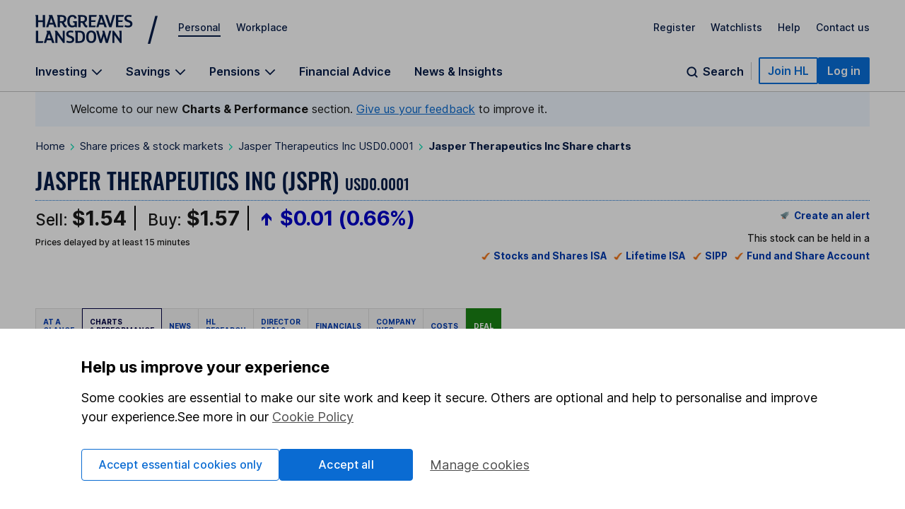

--- FILE ---
content_type: text/html; charset=utf-8
request_url: https://www.hl.co.uk/shares/shares-search-results/j/jasper-therapeutics-inc-usd0.0001/share-charts
body_size: 50569
content:
<!DOCTYPE html><html lang="en"><head><meta charSet="utf-8"/><meta name="viewport" content="width=device-width"/><title>Jasper Therapeutics Inc Share Price (JSPR) USD0.0001 | JSPR</title><link rel="canonical" href="https://www.hl.co.uk/shares/shares-search-results/j/jasper-therapeutics-inc-usd0.0001/share-charts"/><meta name="description" content="The latest Jasper Therapeutics Inc (JSPR) USD0.0001 share price (JSPR). View recent trades and share price information for Jasper Therapeutics Inc (JSPR) USD0.0001"/><meta name="twitter:title" content="Jasper Therapeutics Inc (JSPR) USD0.0001 share price | JSPR"/><meta name="twitter:site" content="@HLInvest"/><meta name="twitter:creator" content="@HLInvest"/><meta name="twitter:domain" content="www.hl.co.uk"/><meta name="twitter:description" content="The latest Jasper Therapeutics Inc (JSPR) USD0.0001 share price (JSPR). View recent trades and share price information for Jasper Therapeutics Inc (JSPR) USD0.0001"/><meta name="twitter:card" content="summary_large_image"/><meta property="og:description" content="The latest Jasper Therapeutics Inc (JSPR) USD0.0001 share price (JSPR). View recent trades and share price information for Jasper Therapeutics Inc (JSPR) USD0.0001"/><meta property="og:site_name" content="Hargreaves Lansdown"/><meta property="og:title" content="Jasper Therapeutics Inc Share Price (JSPR) USD0.0001 | JSPR"/><meta property="og:type" content="website"/><meta property="og:url" content="https://www.hl.co.uk/shares/shares-search-results/j/jasper-therapeutics-inc-usd0.0001/share-charts"/><meta name="next-head-count" content="16"/><link rel="preconnect" href="https://stream.hl.co.uk"/><link rel="preconnect" href="https://online.hl.co.uk"/><link rel="dns-prefetch" href="https://app.launchdarkly.com"/><link rel="preconnect" href="https://fonts.gstatic.com" crossorigin="anonymous"/><link rel="dns-prefetch" href="https://cdn-ukwest.onetrust.com"/><link data-next-font="" rel="preconnect" href="/" crossorigin="anonymous"/><link rel="preload" href="/factsheets_assets/_next/static/css/d10abb6c5be69b23.css" as="style"/><link rel="stylesheet" href="/factsheets_assets/_next/static/css/d10abb6c5be69b23.css" data-n-g=""/><link rel="preload" href="/factsheets_assets/_next/static/css/8cdbd9ea9a26b2d3.css" as="style"/><link rel="stylesheet" href="/factsheets_assets/_next/static/css/8cdbd9ea9a26b2d3.css" data-n-p=""/><link rel="preload" href="/factsheets_assets/_next/static/css/7fed8140ff9f73fe.css" as="style"/><link rel="stylesheet" href="/factsheets_assets/_next/static/css/7fed8140ff9f73fe.css" data-n-p=""/><noscript data-n-css=""></noscript><script defer="" nomodule="" src="/factsheets_assets/_next/static/chunks/polyfills-42372ed130431b0a.js"></script><script src="/factsheets_assets/_next/static/chunks/webpack-f3f0211edcc76c07.js" defer=""></script><script src="/factsheets_assets/_next/static/chunks/framework-e952fed463eb8e34.js" defer=""></script><script src="/factsheets_assets/_next/static/chunks/main-9eaaf4bfd58eaeb5.js" defer=""></script><script src="/factsheets_assets/_next/static/chunks/pages/_app-a8b9393c0263d9e0.js" defer=""></script><script src="/factsheets_assets/_next/static/chunks/d0f62c58-61a99f7b2115e479.js" defer=""></script><script src="/factsheets_assets/_next/static/chunks/760c0163-2d4466c4b0968242.js" defer=""></script><script src="/factsheets_assets/_next/static/chunks/417-f95b787243699f94.js" defer=""></script><script src="/factsheets_assets/_next/static/chunks/633-5e3c23f19b17dab7.js" defer=""></script><script src="/factsheets_assets/_next/static/chunks/115-33d40529f47080e0.js" defer=""></script><script src="/factsheets_assets/_next/static/chunks/632-953f3b4d2d6c6cce.js" defer=""></script><script src="/factsheets_assets/_next/static/chunks/754-f5f0b2b04cf88bbe.js" defer=""></script><script src="/factsheets_assets/_next/static/chunks/267-70c08ef9c391335e.js" defer=""></script><script src="/factsheets_assets/_next/static/chunks/pages/shares/shares-search-results/%5Bprefix%5D/%5Bslug%5D/share-charts-651b9eb80c1cc62f.js" defer=""></script><script src="/factsheets_assets/_next/static/un8ZXHlxatycZJJ0hVac0/_buildManifest.js" defer=""></script><script src="/factsheets_assets/_next/static/un8ZXHlxatycZJJ0hVac0/_ssgManifest.js" defer=""></script></head><body><div><style>@font-face{font-family:"Inter";font-style:normal;font-weight:100 700;font-display:swap;src:url(https://fonts.gstatic.com/s/inter/v13/UcC73FwrK3iLTeHuS_fvQtMwCp50KnMa1ZL7W0Q5nw.woff2) format("woff2");unicode-range:U+0000-00FF,U+0131,U+0152-0153,U+02BB-02BC,U+02C6,U+02DA,U+02DC,U+0304,U+0308,U+0329,U+2000-206F,U+2074,U+20AC,U+2122,U+2191,U+2193,U+2212,U+2215,U+FEFF,U+FFFD}.sn-container{max-width:1300px;margin-left:auto;margin-right:auto;padding:0 15px}@media all and (min-width: 768px){.sn-container{padding:0 25px}}@media all and (min-width: 1024px){.sn-container{padding:0 50px}}.sn-reset{font-family:"Inter",sans-serif;font-weight:400;line-height:normal;text-align:left;font-size:1rem;color:#071d49;-webkit-font-smoothing:antialiased;box-sizing:border-box}.sn-reset h1,.sn-reset h2,.sn-reset h3,.sn-reset h4,.sn-reset h5,.sn-reset h6,.sn-reset p{margin:0;padding:0;font-size:1rem}.sn-reset h3+*,.sn-reset h4+*,.sn-reset h5+*,.sn-reset h6+*{margin-top:0}.sn-reset *{box-sizing:border-box}.sn-reset a{cursor:pointer}.sn-reset button,.sn-reset input,.sn-reset textarea{font-family:"Inter",sans-serif;color:#071d49}.sn-reset button{background:none;border:0;padding:0;cursor:pointer}.sn-reset ul,.sn-reset li{list-style:none;padding:0;margin:0}.sn-reset .sn-button:focus-visible,.sn-navbar-actions .sn-search-button:focus-visible,.sn-header a:focus-visible,.sn-header .sn-navbar-links button:focus-visible{border-radius:2px;box-shadow:none !important;outline:2px solid #0a70dc !important;outline-offset:2px}.sn-header{box-shadow:none}@media print{.sn-header{display:none !important}}.sn-header{position:relative;z-index:6;margin-bottom:-1px;border-bottom:1px solid #c4c4c4}.sn-header a,.sn-header .sn-navbar-links button{display:inline-block;color:#071d49;text-decoration:none}.sn-topbar{display:flex;align-items:center;padding-top:19px;padding-bottom:18px;font-size:0.875rem;font-weight:500}.sn-topbar a:not(.sn-topbar-logo){position:relative;margin-left:22px;margin-bottom:6px}.sn-topbar a:not(.sn-topbar-logo):after{content:"";display:block;position:absolute;bottom:-5px;left:0;right:0;height:2px;background:#071d49;opacity:0;outline:0 !important;pointer-events:none}.sn-topbar a:not(.sn-topbar-logo).sn-active:after,.sn-topbar a:not(.sn-topbar-logo):hover:after{opacity:1}.sn-topbar-area{margin-right:auto}.sn-topbar-links{display:flex}.sn-topbar-logo{display:flex !important;align-items:center;position:relative;padding:2px 0;margin-right:42px}.sn-topbar-logo::after{content:"/";position:absolute;top:-1px;right:-42px;font-size:2.8125rem;line-height:1em;font-weight:400;padding:0 6px 0 20px}@media all and (max-width: 767px){.sn-topbar-logo::after{display:none}}.sn-navbar{display:flex;justify-content:space-between;align-items:flex-end}.sn-navbar a,.sn-navbar button{font-weight:600;font-size:1rem}.sn-navbar-links{display:flex}.sn-navbar-links a,.sn-navbar-links button.sn-has-panel{margin-right:33px}@media all and (max-width: 1110px){.sn-navbar-links a,.sn-navbar-links button.sn-has-panel{margin-right:18px}}.sn-navbar-links a.sn-has-panel,.sn-navbar-links button.sn-has-panel.sn-has-panel{position:relative;padding-right:22px}@media all and (max-width: 1110px){.sn-navbar-links a.sn-has-panel,.sn-navbar-links button.sn-has-panel.sn-has-panel{padding-right:18px}}.sn-navbar-links a.sn-has-panel:after,.sn-navbar-links button.sn-has-panel.sn-has-panel:after{background-image:url('data:image/svg+xml,<svg width="16" height="10" viewBox="0 0 16 10" fill="none" xmlns="http://www.w3.org/2000/svg"><path fill-rule="evenodd" clip-rule="evenodd" d="M8.00008 6.98818L1.92265 0.910767L0.744141 2.08928L8.00008 9.3452L15.256 2.08928L14.0775 0.910768L8.00008 6.98818Z" fill="%23071D49"/></svg>');height:10px;width:16px;content:"";position:absolute;top:5px;right:0;display:block;transition:rotate .3s;rotate:0deg}.sn-navbar-links a.sn-has-panel.sn-open:after,.sn-navbar-links button.sn-has-panel.sn-has-panel.sn-open:after{rotate:180deg}.sn-navbar-links a,.sn-navbar-links button.sn-has-panel,.sn-navbar .sn-search-button{padding-bottom:18px;margin-bottom:0;position:relative}.sn-navbar-links a:before,.sn-navbar-links button.sn-has-panel:before,.sn-navbar .sn-search-button:before{content:"";display:block;position:absolute;bottom:0px;left:0;right:0;height:4px;background:#071d49;opacity:0;outline:0 !important;pointer-events:none}.sn-navbar-links a:hover:before,.sn-navbar-links a.sn-active:before,.sn-navbar-links a.sn-open:before,.sn-navbar-links button.sn-has-panel:hover:before,.sn-navbar-links button.sn-has-panel.sn-active:before,.sn-navbar-links button.sn-has-panel.sn-open:before,.sn-navbar .sn-search-button:hover:before,.sn-navbar .sn-search-button.sn-active:before,.sn-navbar .sn-search-button.sn-open:before{opacity:1}.sn-navbar-actions{display:flex;gap:14px;align-items:center;padding-bottom:10px}@media all and (max-width: 1150px){.sn-navbar-actions{gap:6px}}.sn-navbar-actions .sn-vsep{height:25px;width:1px;margin:0 10px}@media all and (max-width: 1150px){.sn-navbar-actions .sn-vsep{margin:0 5px}}.sn-navbar-actions .sn-vsep{background:#c4c4c4}.sn-navbar-actions .sn-search-button{position:relative;top:10px;color:#071d49;padding-left:25px}.sn-navbar-actions .sn-search-button::after{content:"";background-image:url('data:image/svg+xml,<svg width="20" height="20" viewBox="0 0 20 20" fill="none" xmlns="http://www.w3.org/2000/svg"><path d="M16.6666 16.6666L13.3749 13.375M14.9999 9.16665C14.9999 12.3883 12.3882 15 9.16659 15C5.94492 15 3.33325 12.3883 3.33325 9.16665C3.33325 5.94499 5.94492 3.33331 9.16659 3.33331C12.3882 3.33331 14.9999 5.94499 14.9999 9.16665Z" stroke="%23071D49" stroke-width="2" stroke-linecap="round"/></svg>');width:20px;height:20px;display:block;position:absolute;top:0;left:0}.sn-reset .sn-button{border-radius:2px;background:#0a70dc;border:2px solid #0a70dc;color:#fff !important;padding:7px 11px;font-weight:600;white-space:nowrap}.sn-reset .sn-button:hover{background:#0857ab;border-color:#0857ab}.sn-reset .sn-button-outline{background:#fff;color:#0a70dc !important;border:2px solid #0a70dc}.sn-reset .sn-button-outline:hover{color:#0857ab !important;background:#ebf4fe;border-color:#0857ab}.sn-sr{position:absolute;left:-10000px;top:auto;width:1px;height:1px;overflow:hidden}@media all and (max-width: 980px){.sn-desktop{display:none}}@media all and (min-width: 981px){.sn-mobile{display:none}}.sn-mobile-bar.sn-container{padding-top:12px;padding-bottom:12px;display:flex;align-items:center}.sn-mobile-bar.sn-container a,.sn-mobile-bar.sn-container button{font-weight:500;margin-left:16px;font-size:1rem}.sn-mobile-bar.sn-container button.with-icon{font-size:0.875rem}.sn-mobile-logo{margin-left:0 !important;margin-right:auto}.sn-mobile-logo svg{height:28px}.sn-mobile-nav{display:none;border-top:1px solid #c4c4c4;overflow:hidden}.sn-mobile-nav.sn-open{display:block}.sn-mobile-areas{padding:6px 15px 10px;font-size:0.875rem;font-weight:500;gap:20px;margin:0 auto}.sn-mobile-areas a{display:block;margin:7px 0;padding:8px 0}.sn-mobile-areas a.sn-active{text-decoration:underline;text-decoration-thickness:2px;text-underline-offset:5px}.sn-mobile-extra{background:#ebf4fe;padding:20px 15px;margin:0 auto}.sn-mobile-links{max-width:400px;font-size:0.875rem;font-weight:500;display:flex;justify-content:space-between;gap:8px;flex-wrap:wrap}.sn-mobile-links a{display:block}.sn-mobile-links #sn-header-button-log-out{display:none !important}.sn-mobile-actions{padding:0 15px 30px;display:flex;flex-direction:column;gap:18px;align-items:center;margin:0 auto}.sn-mobile-actions a:not(.sn-mobile-visible),.sn-mobile-actions button:not(.sn-mobile-visible){display:none !important}.sn-mobile-actions .sn-mobile-visible{width:100%;text-align:center}.sn-mobile-actions .sn-mobile-logout{font-weight:500;color:#0a70dc;text-decoration:underline;text-underline-offset:4px}.sn-mobile-nav .sn-panel-savings{margin-top:24px}.sn-mobile .sn-panel-disclaimer{margin-bottom:12px}.sn-mobile .sn-mobile-title{padding:24px 0 18px;border-bottom:1px solid #c4c4c4;font-size:1.25rem;font-weight:700}.sn-mobile-list{display:flex;flex-direction:column;overflow:hidden;padding:6px 15px 20px;margin:0 auto}.sn-mobile-list a,.sn-mobile-list button.sn-has-panel,.sn-mobile-list button.has-list{font-size:1rem;width:100%;text-align:left;padding:16px 0;font-weight:500}.sn-mobile-list a.sn-has-panel,.sn-mobile-list a.has-list,.sn-mobile-list button.sn-has-panel.sn-has-panel,.sn-mobile-list button.sn-has-panel.has-list,.sn-mobile-list button.has-list.sn-has-panel,.sn-mobile-list button.has-list.has-list{position:relative}.sn-mobile-list a.sn-has-panel:after,.sn-mobile-list a.has-list:after,.sn-mobile-list button.sn-has-panel.sn-has-panel:after,.sn-mobile-list button.sn-has-panel.has-list:after,.sn-mobile-list button.has-list.sn-has-panel:after,.sn-mobile-list button.has-list.has-list:after{background-image:url('data:image/svg+xml,<svg width="7" height="12" viewBox="0 0 7 12" fill="none" xmlns="http://www.w3.org/2000/svg"><path d="M5.72236 4.66981L1.27764 -2.50132e-07L4.18693e-07 1.33019L4.45373 6L1.04449e-08 10.6698L1.27764 12L5.72236 7.33019L7 6L5.72236 4.66981Z" fill="%23071D49" /></svg>');height:12px;width:7px;content:"";position:absolute;top:19px;right:0px;display:block}.sn-mobile-list a.sn-search-button,.sn-mobile-list button.sn-has-panel.sn-search-button,.sn-mobile-list button.has-list.sn-search-button{padding-right:30px}.sn-mobile-list a.sn-search-button:after,.sn-mobile-list button.sn-has-panel.sn-search-button:after,.sn-mobile-list button.has-list.sn-search-button:after{background-image:url('data:image/svg+xml,<svg width="20" height="20" viewBox="0 0 20 20" fill="none" xmlns="http://www.w3.org/2000/svg"><path d="M16.6666 16.6666L13.3749 13.375M14.9999 9.16665C14.9999 12.3883 12.3882 15 9.16659 15C5.94492 15 3.33325 12.3883 3.33325 9.16665C3.33325 5.94499 5.94492 3.33331 9.16659 3.33331C12.3882 3.33331 14.9999 5.94499 14.9999 9.16665Z" stroke="%23071D49" stroke-width="2" stroke-linecap="round"/></svg>');bottom:0px;top:14px;height:20px;width:20px}.sn-mobile-list .sn-link{display:flex;flex-direction:column;gap:4px}.sn-mobile-list .sn-link .sn-link-text{font-weight:500}.sn-mobile-list .sn-link .sn-link-description{color:#4d4d4d;font-size:14px;font-style:normal;font-weight:400}.sn-mobile-list .sn-subtitle{width:fit-content;border:none;padding:0}.sn-mobile-list li{border-bottom:1px solid #c4c4c4}.sn-mobile .sn-panel-buttons{margin-top:16px}.sn-mobile-nav .sn-search-input{min-width:100px}.sn-mobile-nav .sn-search .sn-panel-title{font-size:1.25rem;padding:20px 0}.sn-mobile-nav .sn-search .sn-search-results{margin-bottom:16px}.sn-mobile-nav .sn-search .sn-search-results a{font-weight:400}.sn-mobile-nav .sn-search .sn-entry-title{font-weight:400}.sn-mobile-nav .sn-search .sn-price-listing .sn-entry-title{font-weight:500}.sn-mobile-nav .sn-search .sn-entry-title .sn-search-nav a{margin:6px 0}.sn-mobile-nav .sn-search .sn-search-nav-research,.sn-mobile-nav .sn-search .sn-search-nav-news{display:flex;flex-wrap:wrap;align-items:start}.sn-mobile-nav .sn-search .sn-search-nav-research>a,.sn-mobile-nav .sn-search .sn-search-nav-news>a{margin-top:0;width:calc(100% - 110px)}.sn-mobile-nav .sn-search .sn-search-nav-research>p,.sn-mobile-nav .sn-search .sn-search-nav-news>p{width:110px;padding:8px;font-size:14px}.sn-mobile-nav .sn-search .sn-entry-title+.sn-price{color:#1a1a1a}.sn-mobile-nav .sn-search .sn-search-link{border:0px}.sn-mobile .sn-mobile-back{width:fit-content;border:0px;padding-bottom:0px;color:#0a70dc;font-size:1rem;font-weight:600;position:relative;padding-left:15px;padding-top:16px}.sn-mobile .sn-mobile-back:before{background-image:url('data:image/svg+xml,<svg width="7" height="12" viewBox="0 0 7 12" fill="none" xmlns="http://www.w3.org/2000/svg"><path d="M5.72236 4.66981L1.27764 -2.50132e-07L4.18693e-07 1.33019L4.45373 6L1.04449e-08 10.6698L1.27764 12L5.72236 7.33019L7 6L5.72236 4.66981Z" fill="%230A70DC" /></svg>');height:12px;width:7px;content:"";position:absolute;bottom:3.5px;left:0;display:block;transform:rotate(180deg)}.sn-mobile-header-search{height:38px;width:48px}.sn-mobile-button{height:38px;width:44px;text-align:center}.sn-mobile-button .sn-mobile-close{display:none;position:relative;top:2px}.sn-mobile-button.sn-open .sn-mobile-close{display:block}.sn-mobile-button.sn-open .sn-mobile-open{display:none}.sn-mobile-inner,.sn-mobile-inner-sub{transition:transform .25s,opacity .35s;transform:translateY(-15px);opacity:.35}.sn-mobile-inner-sub{transform:translateX(15px);padding-bottom:15px}.sn-mobile-nav.sn-animated .sn-mobile-inner,.sn-mobile-nav.sn-animated .sn-mobile-inner-sub{transform:translateY(0);opacity:1}.sn-mobile-nav.sn-animated .sn-mobile-inner-sub{transform:translateX(0)}.sn-mobile .sn-panel-close{display:none}.sn-panel{display:none;overflow:hidden}.sn-panel.sn-open{display:block}.sn-panel .sn-panel-intro{transition:transform .45s,opacity .25s;opacity:1;transform:translateY(0px)}.sn-panel.sn-animated .sn-panel-intro{opacity:1;transform:translateY(0px)}.sn-panel-main{transition:0s;opacity:1;transform:translateX(0px)}.sn-panel-main.sn-animated{opacity:1;transform:translateX(0px);transition:transform .45s,opacity .25s}.sn-panel{border-top:1px solid #c4c4c4;padding-top:25px;font-size:1rem;font-weight:400}.sn-panel .sn-panel-title{font-size:1.25rem;font-weight:600;border-bottom:1px solid #c4c4c4;padding-bottom:5px;margin-bottom:20px}.sn-panel-columns,.sn-panel-main>.sn-panel-list{position:relative;display:flex;gap:40px}.sn-panel-columns:after,.sn-panel-main>.sn-panel-list:after{position:absolute;content:"";top:0;left:31%;margin-left:19px;bottom:-30px;width:1px;background:#c4c4c4}.sn-panel-main>.sn-panel-list:after{left:50%;height:1000px;margin-left:-0.5px}.sn-panel-intro{width:31%}.sn-panel-nav,.sn-panel-subcontent,.sn-panel-main{flex:1}.sn-panel-intro,.sn-panel-main{padding-bottom:65px}.sn-panel-header{position:relative}.sn-panel-close{font-size:1rem;position:absolute;z-index:2;top:0;right:0;transition:opacity .25s}.sn-panel-close:hover{text-decoration:underline}.sn-panel-close:after{background-image:url('data:image/svg+xml,<svg width="13" height="12" viewBox="0 0 13 12" fill="none" xmlns="http://www.w3.org/2000/svg"><path d="M7.78516 6.25L12.1445 10.6094C12.25 10.7148 12.25 10.8906 12.1445 11.0312L11.3711 11.8047C11.2305 11.9102 11.0547 11.9102 10.9492 11.8047L10.2109 11.0664L6.625 7.44531L2.26562 11.8047C2.16016 11.9102 1.98438 11.9102 1.84375 11.8047L1.07031 11.0312C0.964844 10.8906 0.964844 10.7148 1.07031 10.6094L5.42969 6.25L1.07031 1.92578C0.964844 1.82031 0.964844 1.64453 1.07031 1.50391L1.84375 0.730469C1.98438 0.625 2.16016 0.625 2.26562 0.730469L6.625 5.08984L10.9492 0.730469C11.0547 0.625 11.2305 0.625 11.3711 0.730469L12.1445 1.50391C12.25 1.64453 12.25 1.82031 12.1445 1.92578L11.4062 2.66406L7.78516 6.25Z" fill="%23071D49"/></svg>');height:12px;width:13px;margin-left:8px;top:.5px;content:"";display:inline-block;position:relative}.sn-panel-nav a,.sn-panel-nav button.has-list{width:100%;text-align:left;font-size:1rem;border-radius:0px;display:block;padding:12px 14px;padding-right:30px;margin-bottom:6px;background:#fff;position:relative;font-weight:500}.sn-panel-nav a.has-list:after,.sn-panel-nav button.has-list.has-list:after{background-image:url('data:image/svg+xml,<svg width="7" height="12" viewBox="0 0 7 12" fill="none" xmlns="http://www.w3.org/2000/svg"><path d="M5.72236 4.66981L1.27764 -2.50132e-07L4.18693e-07 1.33019L4.45373 6L1.04449e-08 10.6698L1.27764 12L5.72236 7.33019L7 6L5.72236 4.66981Z" fill="%23071D49" /></svg>');height:12px;width:7px;content:"";position:absolute;top:15px;right:17px;display:block}.sn-panel-nav a.sn-open,.sn-panel-nav a:hover,.sn-panel-nav button.has-list.sn-open,.sn-panel-nav button.has-list:hover{background:#071d49;color:#fff}.sn-panel-nav a.sn-open:after,.sn-panel-nav a:hover:after,.sn-panel-nav button.has-list.sn-open:after,.sn-panel-nav button.has-list:hover:after{background-image:url('data:image/svg+xml,<svg width="7" height="12" viewBox="0 0 7 12" fill="none" xmlns="http://www.w3.org/2000/svg"><path d="M5.72236 4.66981L1.27764 -2.50132e-07L4.18693e-07 1.33019L4.45373 6L1.04449e-08 10.6698L1.27764 12L5.72236 7.33019L7 6L5.72236 4.66981Z" fill="%23ECF2FD" /></svg>')}.sn-panel-nav .sn-link{display:flex;flex-direction:column;gap:4px}.sn-panel-nav .sn-link .sn-link-text{font-weight:500}.sn-panel-nav .sn-link .sn-link-description{color:#4d4d4d;font-size:14px;font-style:normal;font-weight:400}.sn-panel-nav .sn-link:hover .sn-link-description{color:#fff}.sn-panel-back{font-size:1rem;font-weight:500;margin-bottom:15px;text-decoration:underline !important;margin-left:14px}.sn-panel-back:hover{text-decoration:none !important}.sn-panel-buttons a{border-radius:0px;border:1px solid #c4c4c4;display:block;padding:12px 16px;margin-bottom:16px;font-weight:500;display:flex;align-items:center;gap:10px}.sn-panel-buttons a:hover{background:#ecf2fd;border-color:#071d49}.sn-panel-buttons a:hover span{text-decoration:underline;text-underline-offset:2px}.sn-panel-buttons a.sn-panel-featured{background:#fff;border:2px solid #0a6bd2;color:#0a70dc}.sn-panel-buttons a.sn-panel-featured:hover{background:#ebf4fe;color:#0a6bd2}.sn-panel-icon{display:flex;flex-direction:column;align-items:center;justify-items:center;width:40px;height:45px}.sn-panel-icon img,.sn-panel-icon svg{max-width:100%;margin:auto}.sn-panel .sn-panel-disclaimer{font-size:0.875rem;padding:0 0 24px}.sn-panel-accordion{margin-top:0px}.sn-panel-accordion-title{width:100%;text-align:left;border-radius:0 !important;position:relative;display:block !important;cursor:pointer;font-size:0.875rem;font-weight:600;padding:0 20px 6px 0 !important;border-bottom:1px solid #071d49 !important}.sn-panel-accordion-title:after{background-image:url('data:image/svg+xml,<svg width="16" height="10" viewBox="0 0 16 10" fill="none" xmlns="http://www.w3.org/2000/svg"><path fill-rule="evenodd" clip-rule="evenodd" d="M8.00008 6.98818L1.92265 0.910767L0.744141 2.08928L8.00008 9.3452L15.256 2.08928L14.0775 0.910768L8.00008 6.98818Z" fill="%23071D49"/></svg>');height:10px;width:16px;content:"";position:absolute;bottom:7px;right:0;display:block;transition:rotate .3s;rotate:0deg}.sn-panel-accordion-title:hover{opacity:.75}.sn-panel-accordion-content{padding-top:12px;font-size:0.875rem;line-height:18px;display:none;white-space:pre-line}.sn-panel-accordion.sn-open .sn-panel-accordion-content{display:block}.sn-panel-accordion.sn-open .sn-panel-accordion-title::after{rotate:180deg}.sn-panel-saving h3{font-weight:600}.sn-panel-rates{padding:10px 0 18px;display:grid;grid-template-columns:repeat(2, 1fr);gap:8px}.sn-panel-rates>a{border-radius:0;padding:8px 8px;border:1px solid #c4c4c4;display:block;transition:background .35s,border-color .35s}.sn-panel-rates>a:hover{background:#ecf2fd;border-color:#071d49}.sn-panel-rate{font-size:1.125rem;padding:4px 0;font-weight:700}.sn-panel-rate-title{font-weight:600;font-size:0.875rem !important;line-height:1.1em}.sn-panel-rate-suffix{font-weight:400;font-size:0.875rem;white-space:pre-line;opacity:.9}.sn-panel-main>.sn-panel-list{display:none}.sn-panel-main>.sn-panel-list.sn-open{display:flex}.sn-panel-header{display:none}.sn-panel-header.sn-open{display:block}.sn-panel-subcontent>.sn-panel-board,.sn-panel-subcontent>.sn-panel-list,.sn-panel-buttons{display:none}.sn-panel-subcontent>.sn-panel-board.sn-open,.sn-panel-subcontent>.sn-panel-list.sn-open,.sn-panel-buttons.sn-open{display:block}.sn-search{display:flex;gap:40px;position:relative}.sn-search:not(.sn-mobile-inner-sub):after{position:absolute;content:"";top:0;left:50%;margin-left:-0.5px;bottom:-30px;width:1px;background:#c4c4c4}.sn-search>*{flex:1}.sn-search .sn-subtitle{font-size:1.0625rem;font-weight:600}.sn-search .sn-panel-main{padding-top:28px}.sn-search-panel{padding:16px;margin-bottom:14px;background:#fdfaf0;display:flex;gap:6px;flex-direction:row;flex-wrap:wrap;justify-content:space-between}.sn-search-panel .sn-view-all{font-size:1rem}.sn-search-panel .sn-view-all:hover{text-underline-offset:2px;text-decoration:underline}.sn-search-panel div{width:100%}.sn-search .sn-sep{margin:22px 0;opacity:.3}.sn-search .sn-positive,.sn-search .sn-negative{border-radius:5px;padding:3px 5px;white-space:pre;min-width:85px;text-align:right;padding-left:25px;position:relative}.sn-search .sn-positive::before,.sn-search .sn-negative::before{content:"";position:absolute;display:block;top:6px;left:6px;width:13px;height:14px}.sn-search .sn-positive{background:#e5fbec;color:#137333}.sn-search .sn-positive::before{background-image:url('data:image/svg+xml,<svg width="13" height="14" viewBox="0 0 13 14" fill="none" xmlns="http://www.w3.org/2000/svg"><path d="M0.145996 6.73096L0.702637 7.31689C0.849121 7.46338 1.0835 7.46338 1.20068 7.31689L5.771 2.77588V12.7661C5.771 12.9712 5.91748 13.1177 6.12256 13.1177H6.94287C7.11865 13.1177 7.29443 12.9712 7.29443 12.7661V2.77588L11.8354 7.31689C11.9526 7.46338 12.187 7.46338 12.3335 7.31689L12.8901 6.73096C13.0366 6.61377 13.0366 6.37939 12.8901 6.23291L6.76709 0.109863C6.62061 -0.0366211 6.41553 -0.0366211 6.26904 0.109863L0.145996 6.23291C-0.000488281 6.37939 -0.000488281 6.61377 0.145996 6.73096Z" fill="%23137333"/></svg>')}.sn-search .sn-negative{background:#ffebeb;color:#cf0f0f}.sn-search .sn-negative::before{background-image:url('data:image/svg+xml,<svg width="13" height="14" viewBox="0 0 13 14" fill="none" xmlns="http://www.w3.org/2000/svg"><path d="M12.8901 6.53369C13.0366 6.65088 13.0366 6.88525 12.8901 7.03174L6.76709 13.1548C6.62061 13.3013 6.41553 13.3013 6.26904 13.1548L0.145996 7.03174C-0.000488281 6.88525 -0.000488281 6.65088 0.145996 6.53369L0.702637 5.94775C0.849121 5.80127 1.0835 5.80127 1.20068 5.94775L5.771 10.4888V0.469238C5.771 0.293457 5.91748 0.117676 6.12256 0.117676H6.94287C7.11865 0.117676 7.29443 0.293457 7.29443 0.469238V10.4888L11.8354 5.94775C11.9526 5.80127 12.187 5.80127 12.3335 5.94775L12.8901 6.53369Z" fill="%23CF0F0F"/></svg>')}.sn-search .sn-price-listing{color:#1a1a1a;font-weight:500;padding:8px 0;border-bottom:1px solid rgba(0,0,0,.1);display:flex;align-items:center;gap:6px}.sn-search .sn-price-listing:first-child{margin-top:6px;border-top:1px solid rgba(0,0,0,.1)}.sn-search .sn-price-listing:hover span:first-child{text-decoration:underline}@media(max-width: 380px){.sn-search .sn-price-listing{font-size:0.875rem}}.sn-search .sn-price{margin-left:auto;margin-right:4px}.sn-search-note{color:rgba(0,0,0,.7)}.sn-search-form{display:flex;gap:8px}.sn-search-input{flex:1;border-radius:2px;font-size:1rem;padding:9px 12px;border:1px solid rgba(0,0,0,.7)}.sn-search-submit{cursor:pointer;border:0px;background:#0a70dc;color:#fff;font-weight:500;font-size:1rem;border-radius:2px;position:relative;padding:10px 18px 10px 35px !important}.sn-search-submit::before{content:"";background-image:url('data:image/svg+xml,<svg width="15" height="15" viewBox="0 0 20 20" fill="none" xmlns="http://www.w3.org/2000/svg"><path d="M16.6666 16.6666L13.3749 13.375M14.9999 9.16665C14.9999 12.3883 12.3882 15 9.16659 15C5.94492 15 3.33325 12.3883 3.33325 9.16665C3.33325 5.94499 5.94492 3.33331 9.16659 3.33331C12.3882 3.33331 14.9999 5.94499 14.9999 9.16665Z" stroke="%23fff" stroke-width="3" stroke-linecap="round"/></svg>');width:15px;height:15px;margin-right:8px;position:absolute;top:12px;left:12px}.sn-search-nav .sn-search-share{display:flex;gap:6px}.sn-search-nav .sn-search-share:last-child{margin-left:auto}.sn-search-preset{padding-bottom:0 !important}.sn-search-result-hidden{display:none}.sn-search-result{padding:28px 0;border-bottom:1px solid #c4c4c4}.sn-search-result.-hidden{display:none}.sn-search-result.-show{display:block}.sn-search .sn-search-title{font-size:1.125rem;font-weight:600}.sn-search .sn-search-results-recent a{padding-left:8px}.sn-search .sn-search-results-recent a:before{display:none}.sn-search .sn-search-compare,.sn-search .sn-subtitle{color:#071d49;font-family:Inter;font-size:1rem;font-style:normal;font-weight:600;line-height:normal;text-decoration-line:underline}.sn-search .sn-search-compare-invest{display:none}@media(min-width: 981px){.sn-search .sn-search-compare-invest{display:block}}.sn-search .sn-search-compare-bottom{display:block;padding-bottom:0;padding-top:24px}@media(min-width: 981px){.sn-search .sn-search-compare-bottom{display:none}}.sn-search .sn-search-accounts{display:grid;grid-template-columns:1fr;grid-gap:24px}@media(min-width: 768px){.sn-search .sn-search-accounts{grid-template-columns:1fr 1fr}}@media(min-width: 981px){.sn-search .sn-search-accounts{grid-template-columns:1fr}}@media(min-width: 1024px){.sn-search .sn-search-accounts{grid-template-columns:1fr 1fr}}.sn-search .-hidden{display:none}.sn-search .sn-search-account{border:1px solid #c4c4c4;background:#fff;padding:16px;position:relative}.sn-search .sn-search-account h4{padding-bottom:8px;font-weight:600}.sn-search .sn-search-account:hover{background-color:#f6fafe;border:1px solid #071d49}.sn-search .sn-search-account:active{background-color:#eff7ff;border:1px solid #071d49}.sn-search .sn-search-account .sn-search-account-heading{display:flex;justify-content:space-between;font-weight:600;color:#071d49;font-size:1rem}@media(min-width: 981px){.sn-search .sn-search-account .sn-search-account-heading{font-size:1.125rem}}.sn-search .sn-search-account .sn-search-account-chevron{margin-left:6px}.sn-search .sn-search-account .sn-search-account-content{color:#4d4d4d;font-weight:400}.sn-search .sn-search-account .sn-search-account-flare{position:absolute;bottom:0;right:0}.sn-search .sn-search-headings{display:flex;justify-content:space-between;align-items:center;margin-bottom:16px}.sn-search-nav{padding:12px 0px}.sn-search-nav a{display:block;padding:8px}.sn-search-nav a:hover{text-decoration:underline;text-underline-offset:2px;background:#f7f7f7}.sn-search-nav em{font-weight:600;font-style:normal}.sn-search .sn-search-link{font-weight:600;text-decoration:underline;text-underline-offset:2px}.sn-search .sn-search-link:hover{text-decoration:none}.sn-search #sn-search-news-container .sn-search-link,.sn-search #sn-search-research-container .sn-search-link{display:none}.sn-search .sn-search-nav-research,.sn-search .sn-search-nav-news{display:flex;flex-wrap:wrap;align-items:start}.sn-search .sn-search-nav-research>a,.sn-search .sn-search-nav-news>a{margin-top:0;width:calc(100% - 110px)}.sn-search .sn-search-nav-research>p,.sn-search .sn-search-nav-news>p{width:110px;padding:8px;font-size:14px}.sn-search-radio{border-style:none;display:flex;flex-wrap:wrap;gap:8px;align-items:center;padding:20px 0 0 0}.sn-search-radio-toggle label{display:inline-block;padding:8px 16px;border-radius:20px;background-color:#bddeff;color:#00366b;font-size:14px;text-align:center;cursor:pointer}.sn-search-radio-toggle label:hover{background-color:#00366b;color:#fff}.sn-search-radio-toggle input{position:absolute;opacity:0;width:0;height:0}.sn-search-radio-toggle input:checked+label{background-color:#00366b;color:#fff}.sn-search-radio-toggle input:focus+label,.sn-search-radio-toggle input:focus-visible+label{outline:2px solid #0a6bd2;outline-offset:2px}.sn-header-skip{background:#fee942;display:block !important;overflow:hidden;height:0px;outline:0px !important;font-size:0.875rem;font-weight:500}.sn-header-skip .sn-container{padding-top:7px;padding-bottom:3px}.sn-header-skip span{display:inline-block;padding:9px 0 11px;text-underline-offset:2px;text-decoration:underline}.sn-header-skip:focus-visible{height:auto}.sn-is-slim .sn-topbar-area,.sn-is-slim .sn-topbar-links,.sn-is-slim .sn-navbar-links{display:none;color:#071d49}.sn-is-slim .sn-navbar-actions{position:relative;top:2px;padding-bottom:0px}.sn-is-slim .sn-navbar-actions a:not(.sn-slim-visible),.sn-is-slim .sn-navbar-actions button:not(.sn-slim-visible),.sn-is-slim .sn-navbar-actions .sn-vsep{display:none !important}.sn-is-slim .sn-desktop>.sn-container{display:flex;align-items:center;justify-content:space-between}.sn-header-promo{width:100%;padding:14px 0;background:#071d49}.sn-header-promo .sn-container{display:flex;gap:12px;justify-content:space-between;margin:0 auto}.sn-header-promo p.sn-header-promo-body{color:#fff;font-size:0.875rem}.sn-header-promo a{color:#fff;text-decoration:underline;font-weight:500;text-underline-offset:2px}.sn-header-promo a:hover{text-decoration:none}.sn-header-promo button.sn-header-promo-button{margin-top:0px;color:#fff;font-weight:500;display:flex;align-items:center;font-size:0.875rem;text-underline-offset:2px}.sn-header-promo button.sn-header-promo-button:hover{text-decoration:underline}.sn-header-promo button.sn-header-promo-button::after{content:"";width:12px;height:12px;margin-left:7px;display:block;background-repeat:no-repeat;background:url('data:image/svg+xml,<svg width="12" height="12" viewBox="0 0 12 12" fill="none" xmlns="http://www.w3.org/2000/svg"><path fill-rule="evenodd" clip-rule="evenodd" d="M1.00845 0L6 4.99155L10.9916 0L12 1.00845L7.00845 6L12 10.9916L10.9916 12L6 7.00845L1.00845 12L0 10.9916L4.99155 6L0 1.00845L1.00845 0Z" fill="white"/></svg>')}.sn-loader div{border-radius:4px;overflow:hidden;margin-bottom:10px;background:rgba(0,0,0,.2);position:relative}.sn-loader div:after{display:block;position:absolute;top:0;left:0;right:0;bottom:0;content:"";animation-duration:1.25s;animation-fill-mode:forwards;animation-iteration-count:infinite;animation-name:snShimmer;animation-timing-function:linear;background:#a9a9a9;background:linear-gradient(to right, #eee 10%, #fff 18%, #eee 33%);background-size:1600px 100%;height:100%;opacity:.9}.sn-loader div:last-child{margin-bottom:0px}.sn-loader-a{height:20px;margin-bottom:12px}.sn-loader-b{height:80px;margin-bottom:12px}@keyframes snShimmer{0%{background-position:100% 0}100%{background-position:-100% 0}}.sn-hide-variant{display:none !important}.sn-only-personal{display:none !important}.sn-is-personal .sn-hide-personal:not(.sn-only-workplace){display:none !important}.sn-is-personal .sn-only-personal{display:block !important}.sn-mobile-nav .sn-hide-mobile{display:none !important}.sn-only-auth{display:none !important}.sn-is-auth .sn-hide-auth{display:none !important}.sn-is-auth .sn-only-auth{display:block !important}.sn-only-unauth{display:none !important}.sn-is-unauth .sn-hide-unauth{display:none !important}.sn-is-unauth .sn-only-unauth{display:block !important}.sn-only-guest{display:none !important}.sn-is-guest .sn-only-guest{display:block !important}.sn-only-client{display:none !important}.sn-is-client:not(.sn-is-workplace) .sn-only-client{display:block !important}.sn-is-client:not(.sn-is-workplace) .sn-only-guest{display:none !important}.sn-is-client:not(.sn-is-workplace) .sn-mobile-nav .sn-mobile-only-guest{display:none !important}.sn-is-client:not(.sn-is-workplace).sn-is-auth .sn-only-client.sn-hide-auth{display:none !important}.sn-is-client:not(.sn-is-workplace).sn-is-unauth .sn-only-client.sn-hide-unauth{display:none !important}.sn-only-workplace{display:none !important}.sn-is-workplace .sn-hide-workplace{display:none !important}.sn-is-workplace .sn-only-workplace{display:block !important}.sn-is-invisible{height:0;overflow:hidden}.cookieSettingsModal{display:none}.cookieSettingsModal__section{margin:20px 0}.cookieSettingsModal{background:#fff;padding:30px;margin:32px;max-height:90%}@media only screen and (min-width: 460px)and (max-height: 600px){.cookieSettingsModal{margin:0}}.cookieSettingsModal{overflow-y:scroll;border-radius:4px}@media only screen and (max-height: 768px){.cookieSettingsModal{margin:32px;overflow-y:scroll}}.cookieBanner{background:rgba(0,0,0,.6);position:fixed;top:0;right:0;bottom:0;left:0;width:100%;height:100%;z-index:950;overflow:hidden;overflow-y:auto;font-size:16px;line-height:28px}.cookieBanner .show{display:block}.cookieBanner .hide{display:none}.cookieBanner *+p,.cookieBanner p+*{margin-top:1.5625rem}@media only screen and (min-width: 460px){.cookieBanner{font-size:18px}}@media only screen and (min-width: 460px)and (min-height: 600px){.cookieBanner{display:flex;flex-direction:column;justify-content:center;align-items:center}}.cookieBanner__inner{max-height:calc(100% - 64px);position:relative;text-align:left;font-family:Inter,Arial,Helvetica,sans-serif}@media only screen and (min-width: 460px)and (min-height: 600px){.cookieBanner__inner{max-width:600px;width:90%}}.cookieBanner__inner h4{font-weight:600}.cookieBanner__modalContent{position:fixed;top:50%;transform:translateY(-50%);background:#fff;padding:30px;margin:32px;border-radius:4px}@media only screen and (max-width: 375px){.cookieBanner__modalContent{margin-top:8px}}@media only screen and (min-width: 460px)and (min-height: 600px){.cookieBanner__modalContent{position:relative;top:auto;transform:none}}@media only screen and (min-width: 460px){.cookieBanner__modalContent{margin:auto}}@media only screen and (max-width: 280px){.cookieBanner__modalContent{position:relative;transform:none}}@media only screen and (max-height: 460px){.cookieBanner__modalContent{margin:8px 32px;max-height:80%;overflow-y:scroll}}.cookieBanner__text{margin-bottom:30px;font-family:Inter,Arial,Helvetica,sans-serif}.cookieBanner__buttons{display:flex;flex-direction:column-reverse}@media only screen and (min-width: 768px){.cookieBanner__buttons{flex-direction:row;align-items:center}}.cookieBanner__settingsAccept{display:block}.cookieBanner__accept{display:block;margin:0}@media only screen and (min-width: 768px){.cookieBanner__accept{margin:0 0 0 30px}}.cookieBanner__settings{position:relative;display:block;text-align:center;font-weight:500;font-size:1rem;line-height:1.5rem;text-transform:uppercase}.cookieBanner__link{border:0;position:relative;vertical-align:text-bottom}.cookieBanner__settingsIcon{margin-right:30px}.cookieBanner__settingsIcon:before{background:url("[data-uri]") no-repeat;position:absolute;content:"";height:24px;width:24px;transform:translate(5px, 5px);top:-5px;left:-5px;background-size:24px 24px}.cookieBanner h2{display:block;font-size:24px;margin-block-start:13px;margin-block-end:13px;margin-inline-start:0px;margin-inline-end:0px;font-weight:bold}.cookieBanner body.-cb-open{height:100vh;overflow-y:hidden}.cookieBanner .cookieDecisionRadioGroup_wrapper{display:flex;flex-direction:row;align-items:flex-start;padding:0px;gap:24px;margin-top:16px;border:none}.cookieBanner .radio{position:relative;cursor:pointer;display:flex}.cookieBanner .radio__text{padding-top:8px}.cookieBanner .radio__label{display:block;margin-left:12px;font-size:16px;font-weight:500;line-height:24px;letter-spacing:-0.32px;cursor:pointer;color:#071d49}.cookieBanner .radio__input{appearance:none;background-color:rgba(0,0,0,0);margin:0;cursor:pointer;max-height:40px}.cookieBanner .radio__input::before{content:"";display:inline-block;color:#c4c4c4;width:40px;height:40px;box-shadow:inset 0 0 0 2px #c4c4c4;border-radius:22px;transition:all 150ms linear}.cookieBanner .radio__input::before{content:"";display:inline-block;color:#8a8a8a;width:40px;height:40px;box-shadow:inset 0 0 0 2px #8a8a8a;border-radius:22px;background-color:#fff;transition:all 150ms linear}.cookieBanner .radio__input:focus{outline:0}.cookieBanner .radio__input:focus::before{box-shadow:inset 0 0 0 4px #071d49;outline:2px solid #00deb2}@media only screen and (min-width: 768px){.cookieBanner .radio__label{font-size:18px;line-height:28px}}.cookieBanner .radio__input__bgiTh::before{content:"";display:inline-block;width:28px;height:28px;box-shadow:inset 0 0 0 2px #c4c4c4;border-radius:22px;transition:all 150ms linear}.cookieBanner .radio__input__bgiTh:checked::before{background:url("[data-uri]") no-repeat 0 0;box-shadow:inset 0 0 0 2px #071d49}.cookieBanner .radio__input__bgiTh:hover::before{box-shadow:inset 0 0 0 2px #071d49}.cookieBanner .button-module_button{cursor:pointer;font-family:Inter,sans-serif;font-size:16px;line-height:24px;padding:12px 24px;border:0;font-weight:600;transition:all 150ms linear;width:auto;display:block;margin:0}.cookieBanner .cookieBanner__modalContent .cookieBanner__buttons .button-module_button{width:100%;height:auto}@media only screen and (min-width: 768px){.cookieBanner .cookieBanner__modalContent .cookieBanner__buttons .button-module_button{width:231px;height:62px}}.cookieBanner .cookieBanner__modalContent .cookieBanner__buttons .button-module_button-primary{margin:0 0 24px 0}@media only screen and (min-width: 768px){.cookieBanner .cookieBanner__modalContent .cookieBanner__buttons .button-module_button-primary{margin:0 0 0 30px;padding:0}}.cookieBanner .button-module_button:hover,.cookieBanner .button-module_button:active{background-color:#0857aa;border:1px solid #0a70dc;color:#fff}.cookieBanner .button-module_button-primary{background:#0a70dc;border:1px solid #0a70dc;color:#fff}@media only screen and (min-width: 460px){.cookieBanner .button-module_button-primary{margin-bottom:0px}}.cookieBanner .button-module_button-secondary{background:#fff;border:1px solid #0a70dc;color:#0a70dc}.cookieBanner .button-module_button-secondary:focus{border:1px solid #00deb2}.cookieBanner .button-module_button-secondary:hover{border:.0625rem solid var(#0857aa);background-color:var(#0857aa)}.cookieBanner .button-module_button:focus{background-color:#00deb2;border:1px solid #00deb2;box-shadow:inset 0 -2px 0 0 #071d49;outline:0;color:#071d49}@media only screen and (min-width: 768px){.cookieBanner .button-module_button{padding:16px 32px;font-size:18px;line-height:28px;width:auto}}.cookieBanner .link-module_link-body{color:#0a70dc;text-decoration:underline;text-underline-offset:4px;text-decoration-color:currentcolor}.cookieBanner .link-module_link:focus{outline:0;color:#071d49;text-decoration-thickness:2px}.cookieBanner .link-module_link:hover{color:#0857aa;text-decoration:none}.cookieBanner .link-module_link:focus .link-module_link-span{background-color:#00deb2}.cookieBanner .sr-only:not(:focus):not(:active){clip:rect(0 0 0 0);clip-path:inset(50%);height:1px;overflow:hidden;position:absolute;white-space:nowrap;width:1px}.notificationStripContainer{display:flex;flex-wrap:wrap;justify-content:center;align-items:center;text-align:center;background-color:#071d49;padding:14px;font-size:1.125rem;line-height:24px;color:#fff;gap:10px}.notificationContent{display:flex;flex-wrap:wrap;justify-content:center;align-items:center;gap:10px}.notificationStripText{width:100%}.notificationStripInner{display:flex;justify-content:center;align-items:center}.notificationStripDays{display:flex;gap:4px;margin-right:10px}.notificationStripDigit{font-family:"HLOswald","Oswald",Impact,Franklin Gothic Bold,sans-serif;background-color:#fff;font-weight:800;border-radius:4px;min-width:20px;min-height:28px;color:#162c57;font-size:24px;align-items:center;text-align:center;padding-top:1px}@media(max-width: 389px){.notificationContent{flex-direction:column;align-items:flex-start;text-align:left}.notificationStripInner{justify-content:flex-start}}@media(min-width: 390px){.notificationContent{flex-direction:row;align-items:center;text-align:center}.notificationStripText{width:auto}.notificationStripInner{justify-content:center}}.notificationStripSlash{display:none}@media(min-width: 580px){.notificationStripSlash{display:block;margin:0 10px;color:#fff}}.notificationStripTitle{font-weight:700}.notificationStripLastDayMessage strong{font-weight:700}</style><script src="https://www.hl.co.uk/foundations/nav/js/typesense.min.js" defer=""></script><script src="https://www.hl.co.uk/foundations/nav/js/ldclient.min.js"></script><script src="https://www.hl.co.uk/foundations/nav/js/optanonWrapper.js"></script><header class="sn-reset sn-header sn-is-personal sn-is-unauth" role="banner"><a class="sn-header-skip" href="#navSkipContent"><div class="sn-container"><span>Skip to main content</span></div></a><div class="sn-header-promo" style="display:none"><div class="sn-container"><p class="sn-header-promo-body">We&#x27;re making changes to our website. <a href="https://www.hl.co.uk/changes" class="">Find out more</a></p><button class="sn-header-promo-button">Close</button></div></div><div class="sn-is-invisible" id="maad-keep-alive"></div><div class="websiteHeader sn-is-variant"><div class="sn-mobile"><div class="sn-mobile-bar sn-container"><a href="https://www.hl.co.uk/" class="sn-mobile-logo"><svg xmlns="http://www.w3.org/2000/svg" viewBox="0 0 190 117.8" aria-labelledby="logoTitleHeader" focusable="false"><title id="logoTitleHeader">Hargreaves Lansdown</title><path d="M116.8 0v117.8h67.8l5.4-16.4h-51.2V0zM73.1 0v50.1H28.3V0H.4l6 20.3v97.5h21.9V68.1h44.8v49.7h22V0z" fill="black"></path></svg></a><a href="https://www.hl.co.uk/investment-services" class="sn-button sn-button-outline sn-only-guest sn-hide-workplace">Join HL</a><a href="https://online.hl.co.uk/my-accounts" class="sn-button sn-only-client sn-hide-unauth sn-mobile-visible sn-hide-workplace">My accounts</a><a href="https://online.hl.co.uk/my-accounts/login-step-one" class="sn-button sn-only-client sn-hide-auth sn-hide-workplace">Log in</a><a href="https://www.hl.co.uk/workplace#book-a-demo" class="sn-button sn-button-outline sn-only-workplace">Book a Demo</a><button class="sn-mobile-header-search with-icon" aria-controls="panel-search"><span class="sn-sr">Open Search </span><svg width="20" height="20" viewBox="0 0 20 20" fill="none" xmlns="http://www.w3.org/2000/svg"><path d="M16.6666 16.6668L13.3749 13.3752M14.9999 9.16683C14.9999 12.3885 12.3882 15.0002 9.16659 15.0002C5.94492 15.0002 3.33325 12.3885 3.33325 9.16683C3.33325 5.94517 5.94492 3.3335 9.16659 3.3335C12.3882 3.3335 14.9999 5.94517 14.9999 9.16683Z" stroke="#071D49" stroke-width="2" stroke-linecap="round"></path></svg><span>Search</span></button><button class="sn-mobile-button with-icon" aria-expanded="false" aria-controls="sn-mobile-nav" aria-owns="sn-mobile-nav"><span class="sn-sr">Toggle </span><div class="sn-mobile-open"><svg width="20" height="20" viewBox="0 0 20 20" fill="none" xmlns="http://www.w3.org/2000/svg"><path fill-rule="evenodd" clip-rule="evenodd" d="M1.66675 4.1665H18.3334V5.83317H1.66675V4.1665ZM1.66675 9.1665H18.3334V10.8332H1.66675V9.1665ZM1.66675 14.1665H18.3334V15.8332H1.66675V14.1665Z" fill="black"></path></svg><span>Menu</span></div><span class="sn-mobile-close"><svg width="22" height="22" viewBox="0 0 22 22" fill="none" xmlns="http://www.w3.org/2000/svg"><path d="M1.6665 1.66666L20.3332 20.3333M20.3332 1.66666L1.6665 20.3333" stroke="#071D49" stroke-width="2" stroke-linecap="square"></path></svg></span></button></div><div class="sn-mobile-nav" id="sn-mobile-nav"></div></div><div class="sn-desktop"><div class="sn-container sn-ribbon"><div class="sn-topbar"><a href="https://www.hl.co.uk/" class="sn-topbar-logo"><svg width="138" height="40" viewBox="0 0 111 32" fill="none" xmlns="http://www.w3.org/2000/svg"><path fill-rule="evenodd" clip-rule="evenodd" d="M52.3914 29.2564C51.7748 29.6635 50.8229 29.8875 49.7123 29.8875H48.1707V19.9182H49.4795C50.9109 19.9182 51.9101 20.1368 52.5357 20.589C53.4905 21.2587 53.8799 22.4868 53.8799 24.8284C53.8799 27.2397 53.4347 28.5642 52.3914 29.2564ZM54.5842 19.2263C53.5266 18.3763 52.0701 17.9972 49.8607 17.9972H44.9276L45.6232 20.3783V31.8083H49.6494C51.2455 31.8083 52.4878 31.5947 53.4464 31.1553C55.5523 30.2079 56.5335 28.2107 56.5335 24.8713C56.5335 22.1009 55.9148 20.308 54.5842 19.2263Z" fill="#071D49"></path><path fill-rule="evenodd" clip-rule="evenodd" d="M81.4742 27.5024C81.4408 27.6195 81.4089 27.7462 81.3799 27.8764C81.3495 27.7534 81.3154 27.6289 81.2769 27.502L78.5514 17.9951H76.1159L76.8441 20.4867L74.6582 27.6228C74.6313 27.7029 74.6067 27.7886 74.5842 27.8783C74.5595 27.7751 74.5312 27.6704 74.5008 27.5646L71.7119 17.9951H69.1693L73.2751 31.8077H75.5647L77.8885 24.0979L80.1129 31.8077H82.4903L86.4648 17.9951H84.0482L81.4742 27.5024Z" fill="#071D49"></path><path fill-rule="evenodd" clip-rule="evenodd" d="M13.8136 26.7241L15.416 21.6601C15.4498 21.56 15.4821 21.44 15.5124 21.3108C15.5458 21.4382 15.5818 21.5579 15.6186 21.6621L17.3554 26.7232L13.8136 26.7241ZM16.7499 17.9859H12.7233L13.4105 20.3401L9.67853 31.7975H12.203L13.1347 28.8406H18.072L19.0886 31.7975H21.7021L16.7499 17.9859Z" fill="#071D49"></path><path fill-rule="evenodd" clip-rule="evenodd" d="M63.5641 29.9512C62.2567 29.9512 60.5183 29.4272 60.5183 24.8923C60.5183 20.358 62.2567 19.8332 63.5641 19.8332C64.8716 19.8332 66.6096 20.358 66.6096 24.8923C66.6096 29.4272 64.8716 29.9512 63.5641 29.9512ZM63.5641 17.8058C59.8893 17.8058 57.8656 20.3226 57.8656 24.8923C57.8656 29.4618 59.8893 31.979 63.5641 31.979C67.239 31.979 69.2631 29.4618 69.2631 24.8923C69.2631 20.3226 67.239 17.8058 63.5641 17.8058Z" fill="#071D49"></path><path fill-rule="evenodd" clip-rule="evenodd" d="M0.67136 17.997V31.8085H8.53624L9.16185 29.8877H3.21933V17.997H0.67136Z" fill="#071D49"></path><path fill-rule="evenodd" clip-rule="evenodd" d="M31.1189 27.2313C31.0056 27.0332 30.8646 26.8161 30.6909 26.568L24.5835 17.986H22.1261L22.8182 20.3496V31.7995H25.0698V22.5858C25.1764 22.7816 25.305 22.9851 25.4547 23.1957L31.5626 31.7995H33.3704V17.986H31.1189V27.2313Z" fill="#071D49"></path><path fill-rule="evenodd" clip-rule="evenodd" d="M95.878 27.2401C95.7641 27.0425 95.6234 26.8247 95.4494 26.5768L89.3426 17.9947H87.5773V31.8081H89.8286V22.5947C89.9352 22.7905 90.0635 22.9939 90.2137 23.2045L96.3219 31.8081H98.1292V17.9947H95.1716L95.878 20.3593V27.2401Z" fill="#071D49"></path><path fill-rule="evenodd" clip-rule="evenodd" d="M40.2137 23.7002C38.7946 23.1977 37.5693 22.764 37.5693 21.4887C37.5693 19.993 39.1587 19.7692 40.1066 19.7692C40.9601 19.7692 41.8674 19.9321 42.7488 20.241L43.3765 18.3457L43.2521 18.3033C42.3766 18.0106 41.0306 17.8055 39.9795 17.8055C37 17.8055 35.1491 19.3231 35.1491 21.7654C35.1491 24.5297 37.2373 25.2671 39.0794 25.9173C40.5374 26.4322 41.7969 26.8767 41.7969 28.2107C41.7969 29.371 40.8418 30.0363 39.1746 30.0363C38.128 30.0363 36.8944 29.7278 35.8769 29.2192L35.2284 31.173L35.3384 31.2201C36.5061 31.7228 37.8917 32 39.2383 32C40.919 32 42.2559 31.572 43.106 30.7603C43.8293 30.0566 44.1962 29.1198 44.1962 27.9764C44.1962 25.1099 42.0802 24.3612 40.2137 23.7002Z" fill="#071D49"></path><path fill-rule="evenodd" clip-rule="evenodd" d="M16.3363 8.9505L17.9395 3.87483C17.9733 3.77425 18.0056 3.65404 18.0358 3.52459C18.0692 3.65201 18.1055 3.77245 18.142 3.87664L19.88 8.94962L16.3363 8.9505ZM19.2741 0.191986H15.2455L15.9329 2.55167L12.1989 14.0355H14.7246L15.657 11.0721H20.5968L21.6139 14.0355H24.2287L19.2741 0.191986Z" fill="#071D49"></path><path fill-rule="evenodd" clip-rule="evenodd" d="M73.3955 8.9505L74.999 3.87483C75.0331 3.77425 75.065 3.65404 75.0955 3.52459C75.1289 3.65201 75.1651 3.77245 75.2014 3.87664L76.9391 8.94962L73.3955 8.9505ZM76.3335 0.191986H72.305L72.9922 2.55167L69.2584 14.0355H71.7842L72.7166 11.0721H77.6564L78.6732 14.0355H81.2885L76.3335 0.191986Z" fill="#071D49"></path><path fill-rule="evenodd" clip-rule="evenodd" d="M86.5931 14.0358L90.68 0.192056H88.1329L85.5401 9.90863C85.49 10.0717 85.4465 10.2294 85.4073 10.3804C85.3703 10.2215 85.3261 10.0623 85.2782 9.91046L82.0131 0.192056H79.3398L84.0322 14.0358H86.5931Z" fill="#071D49"></path><path fill-rule="evenodd" clip-rule="evenodd" d="M42.7368 7.12616L43.2737 8.96399H44.6551V11.4489C43.9392 11.9576 43.1977 12.1951 42.3285 12.1951C40.0646 12.1951 38.9635 10.4811 38.9635 6.95389C38.9635 3.76652 40.0759 2.01102 42.0957 2.01102C43.4249 2.01102 44.1536 2.65422 44.5334 4.16119L44.5724 4.31657L47.1486 3.87635L47.1163 3.70247C46.6783 1.34955 44.8637 0 42.1378 0C38.4334 0 36.3089 2.58882 36.3089 7.10295C36.3089 11.6971 38.3038 14.2273 41.9263 14.2273C43.2393 14.2273 44.347 13.9044 45.2209 13.2671L45.6599 14.0359H47.1619V7.12616H42.7368Z" fill="#071D49"></path><path fill-rule="evenodd" clip-rule="evenodd" d="M29.8827 7.12074H27.8951V2.11792H29.523C30.7851 2.11792 31.5514 2.30759 32.0096 2.73022C32.4031 3.10685 32.6126 3.73494 32.6126 4.54481C32.6126 6.30166 31.7457 7.12074 29.8827 7.12074ZM35.0952 12.0907C34.6689 12.0907 34.3024 11.9218 34.0225 11.443L34.2202 11.8005L34.0044 11.4135L33.9564 11.3232L32.8806 9.37422L32.4279 8.5698C34.245 7.96855 35.203 6.52921 35.203 4.39551C35.203 2.97446 34.6806 1.84976 33.6925 1.14161C32.7995 0.485106 31.5727 0.191921 29.7137 0.191921H24.6505L25.3465 2.57844V14.0348H27.8951V8.95343L29.8316 8.95314L30.6995 10.4814L31.7468 12.2883C32.5073 13.578 33.1625 14.2126 34.2905 14.2126C34.7843 14.2126 35.198 14.0868 35.6036 13.9211V12.0014C35.4398 12.055 35.2663 12.0907 35.0952 12.0907Z" fill="#071D49"></path><path fill-rule="evenodd" clip-rule="evenodd" d="M53.4907 7.12074H51.5032V2.11792H53.1311C54.3931 2.11792 55.1597 2.30759 55.6177 2.73022C56.0111 3.10685 56.2207 3.73494 56.2207 4.54481C56.2207 6.30166 55.3537 7.12074 53.4907 7.12074ZM58.7032 12.0907C58.277 12.0907 57.9104 11.9218 57.6305 11.443L57.8281 11.8005L57.6124 11.4135L57.5644 11.3232L56.4887 9.37422L56.036 8.5698C57.8532 7.96855 58.811 6.52921 58.811 4.39551C58.811 2.97446 58.2889 1.84976 57.3007 1.14161C56.4075 0.485106 55.1807 0.191921 53.322 0.191921H48.2585L48.9545 2.57844V14.0348H51.5032V8.95343L53.4398 8.95314L54.3075 10.4814L55.3548 12.2883C56.1154 13.578 56.7706 14.2126 57.8988 14.2126C58.3924 14.2126 58.806 14.0868 59.2116 13.9211V12.0014C59.0478 12.055 58.8751 12.0907 58.7032 12.0907Z" fill="#071D49"></path><path fill-rule="evenodd" clip-rule="evenodd" d="M106.416 5.92641C104.996 5.42304 103.77 4.988 103.77 3.70993C103.77 2.21064 105.36 1.98646 106.309 1.98646C107.162 1.98646 108.07 2.14952 108.952 2.45939L109.58 0.559555L109.456 0.517153C108.58 0.223746 107.233 0.0182918 106.181 0.0182918C103.2 0.0182918 101.349 1.53925 101.349 3.98734C101.349 6.75793 103.438 7.49719 105.281 8.14871C106.74 8.66501 108 9.11036 108 10.4476C108 11.6106 107.044 12.2775 105.376 12.2775C104.329 12.2775 103.095 11.9682 102.077 11.4583L101.428 13.4166L101.538 13.4639C102.706 13.968 104.092 14.2456 105.44 14.2456C107.121 14.2456 108.459 13.8163 109.309 13.003C110.033 12.2976 110.4 11.3586 110.4 10.2125C110.4 7.33953 108.283 6.58901 106.416 5.92641Z" fill="#071D49"></path><path fill-rule="evenodd" clip-rule="evenodd" d="M91.7911 0.151807V14.0296H99.7944L100.417 12.0997H94.3303V7.93813H98.9952L99.5384 6.05091H94.3303V2.08254H100.114L100.677 0.151807H91.7911Z" fill="#071D49"></path><path fill-rule="evenodd" clip-rule="evenodd" d="M60.9733 0.151807V14.0296H68.1424L68.7664 12.0997H63.5127V7.93813H68.1773L68.7207 6.05091H63.5127V2.08254H69.2966L69.8592 0.151807H60.9733Z" fill="#071D49"></path><path fill-rule="evenodd" clip-rule="evenodd" d="M8.44744 0.192014V6.08141H3.24328V0.192014H0L0.694413 2.57943V14.0357H3.24328V8.19885H8.44744V14.0357H10.9963V0.192014H8.44744Z" fill="#071D49"></path></svg></a><div class="sn-topbar-area"><a href="https://www.hl.co.uk/" class="" data-identifier="personal">Personal</a><a href="https://www.hl.co.uk/workplace" class="" data-identifier="workplace">Workplace</a></div><div class="sn-topbar-links"><a href="https://online.hl.co.uk/my-accounts/registration" class="sn-only-unauth">Register</a><a href="https://www.hl.co.uk/watchlists" class="">Watchlists</a><a href="https://www.hl.co.uk/help" class="">Help</a><a href="https://www.hl.co.uk/contact-us" class="">Contact us</a><a href="https://online.hl.co.uk/my-accounts/login/forms/1002" class="sn-only-auth" id="sn-header-button-log-out">Log out</a></div></div><div class="sn-only-personal"><div class="sn-navbar"><nav aria-label="Main navigation" role="navigation"><ul class="sn-navbar-links"><li data-prs_id="3lfUE2hQyIqZ0eHba0zPTw" data-prs_segment="5WJdZeptLxBGvIfAvrVxET" style="display:none"><button class="sn-has-panel" data-identifier="68sfpGjSGSH2XkNUjxLAR1" aria-expanded="false" aria-controls="panel-68sfpGjSGSH2XkNUjxLAR1" aria-owns="panel-68sfpGjSGSH2XkNUjxLAR1">Investing</button></li><li data-prs_id="3lfUE2hQyIqZ0eHba0zPTw" data-prs_segment="default" style="display:none"><button class="sn-has-panel" data-identifier="4BjbNDRCU8rBdYWvYYZVdQ" aria-expanded="false" aria-controls="panel-4BjbNDRCU8rBdYWvYYZVdQ" aria-owns="panel-4BjbNDRCU8rBdYWvYYZVdQ">Investing</button></li><li><button class="sn-has-panel" data-identifier="4Vz3Klhk2l5fGKSrvgCZZe" aria-expanded="false" aria-controls="panel-4Vz3Klhk2l5fGKSrvgCZZe" aria-owns="panel-4Vz3Klhk2l5fGKSrvgCZZe">Savings</button></li><li><button class="sn-has-panel" data-identifier="4X4oyetMQMCQvorMgf4cVV" aria-expanded="false" aria-controls="panel-4X4oyetMQMCQvorMgf4cVV" aria-owns="panel-4X4oyetMQMCQvorMgf4cVV">Pensions</button></li><li><a href="https://www.hl.co.uk/financial-advice" class="" data-identifier="2FJzn8F3yKg5OklQsS2Yzx">Financial Advice</a></li><li><a href="https://www.hl.co.uk/news" class="" data-identifier="4wRivXB8jA9sV8NnbKEVgE">News &amp; Insights</a></li></ul></nav><div class="sn-navbar-actions"><button class="sn-search-button sn-has-panel" data-identifier="search" aria-expanded="false" aria-controls="panel-search" aria-owns="panel-search">Search</button><div class="sn-vsep"></div><a href="https://www.hl.co.uk/investment-services" class="sn-button sn-button-outline sn-only-guest sn-hide-workplace">Join HL</a><a href="https://www.hl.co.uk/investment-services/transferring-your-existing-investments/transfer-now" class="sn-button sn-button-outline sn-mobile-visible sn-only-client sn-hide-workplace">Transfer to HL</a><a href="https://www.hl.co.uk/workplace#book-a-demo" class="sn-button sn-button-outline sn-only-workplace">Book a Demo</a><a href="https://online.hl.co.uk/my-accounts/login-step-one" class="sn-button sn-only-unauth sn-mobile-visible sn-mobile-only-guest sn-slim-visible" id="sn-header-button-log-in">Log in</a><a href="https://online.hl.co.uk/my-accounts" class="sn-button sn-button sn-only-auth sn-slim-visible">My accounts</a></div></div></div><div class="sn-only-workplace"><div class="sn-navbar"><nav aria-label="Main navigation" role="navigation"><ul class="sn-navbar-links"><li><a href="https://www.hl.co.uk/workplace" class="" data-identifier="236xSoFBlSUSQ9t5x3tDyE">Workplace services</a></li><li><a href="https://www.hl.co.uk/workplace/your-workplace-pension" class="" data-identifier="4kalM1h6goGMFBbRxUKXcR">For employees</a></li></ul></nav><div class="sn-navbar-actions"><button class="sn-search-button sn-has-panel" data-identifier="search" aria-expanded="false" aria-controls="panel-search" aria-owns="panel-search">Search</button><div class="sn-vsep"></div><a href="https://www.hl.co.uk/investment-services" class="sn-button sn-button-outline sn-only-guest sn-hide-workplace">Join HL</a><a href="https://www.hl.co.uk/investment-services/transferring-your-existing-investments/transfer-now" class="sn-button sn-button-outline sn-mobile-visible sn-only-client sn-hide-workplace">Transfer to HL</a><a href="https://www.hl.co.uk/workplace#book-a-demo" class="sn-button sn-button-outline sn-only-workplace">Book a Demo</a><a href="https://online.hl.co.uk/my-accounts/login-step-one" class="sn-button sn-only-unauth sn-mobile-visible sn-mobile-only-guest sn-slim-visible" id="">Log in</a><a href="https://online.hl.co.uk/my-accounts" class="sn-button sn-button sn-only-auth sn-slim-visible">My accounts</a></div></div></div></div><div id="panel-68sfpGjSGSH2XkNUjxLAR1" class="sn-panel" data-nav_id="68sfpGjSGSH2XkNUjxLAR1"><div class="sn-container"><div class="sn-panel-columns"><div class="sn-panel-intro"><div class="sn-panel-header sn-open"><h3 class="sn-panel-title">Investing</h3></div><nav aria-label="Investing navigation" role="navigation" class="sn-panel-list"><ul class="sn-panel-nav"><li><button class="has-list" data-identifier="4mcFQPaMQCSGlhM7AOEmD3">Shares and funds</button></li><li><a href="https://www.hl.co.uk/funds/leave-it-to-an-expert" class="sn-link"><span class="sn-link-text">HL Ready-Made Investments</span> </a></li><li><button class="has-list" data-identifier="0171OwjrF5brdsJcRtzmdQ">Investment accounts</button></li><li><button class="has-list" data-identifier="1VaqvwJ4guj88MZCUXLeE6">Investment ideas</button></li></ul></nav></div><div class="sn-panel-main"><div class="sn-panel-header " data-panel="4mcFQPaMQCSGlhM7AOEmD3"><h3 class="sn-panel-title">Shares and funds</h3></div><nav aria-label="Shares and funds navigation" role="navigation" class="sn-panel-list" data-panel="4mcFQPaMQCSGlhM7AOEmD3"><ul class="sn-panel-nav"><li><a href="https://www.hl.co.uk/shares" class="sn-link"><span class="sn-link-text">Shares</span> </a></li><li><a href="https://www.hl.co.uk/funds" class="sn-link"><span class="sn-link-text">Funds</span> </a></li><li><a href="https://www.hl.co.uk/shares/exchange-traded-funds-etfs" class="sn-link"><span class="sn-link-text">ETFs</span> </a></li><li><a href="https://www.hl.co.uk/shares/investment-trusts" class="sn-link"><span class="sn-link-text">Investment Trusts</span> </a></li><li><a href="https://www.hl.co.uk/investment-services/venture-capital-trusts" class="sn-link"><span class="sn-link-text">Venture Capital Trusts</span> </a></li><li><a href="https://www.hl.co.uk/shares/corporate-bonds-gilts" class="sn-link"><span class="sn-link-text">Gilts and bonds</span> </a></li><li><a href="https://www.hl.co.uk/shares/ipos-and-new-issues" class="sn-link"><span class="sn-link-text">IPOs and new issues</span> </a></li></ul><div class="sn-panel-subcontent"><nav class="sn-panel-board sn-panel-buttons" data-panel="4mcFQPaMQCSGlhM7AOEmD3"><a href="https://www.hl.co.uk/investment-research" class=""><span class="sn-panel-icon"><svg width="40" height="40"><image xlink:href="//images.hl.uk/29bwk8jme0ya/6NfPvlq5dugY0RNK5Z2Qj0/c7b5ae21dccd391e3cf5572492203d8a/file-chart__document.svg" width="40" height="40"></image></svg></span><span>Investment research</span></a><a href="https://www.hl.co.uk/shares/stock-market-news/market-reports" class=""><span class="sn-panel-icon"><svg width="40" height="40"><image xlink:href="//images.hl.uk/29bwk8jme0ya/3DisSqIF23X5LjLb6tsjqa/36cebc51d26962523209be8038818ba8/newspaper__News__paper.svg" width="40" height="40"></image></svg></span><span>Market and company reports</span></a><a href="https://www.hl.co.uk/shares" class=""><span class="sn-panel-icon"><svg width="40" height="40"><image xlink:href="//images.hl.uk/29bwk8jme0ya/3Z4Bf2rG7ggrqbJuKGdamY/7df790c33c0521ceaf3adfb77077cf85/icon--graph.svg" width="40" height="40"></image></svg></span><span>Stock market data</span></a><a href="https://www.hl.co.uk/shares/share-exchange" class=""><span class="sn-panel-icon"><svg width="40" height="40"><image xlink:href="//images.hl.uk/29bwk8jme0ya/dV6LG1s32LmuRLszx3t7v/4c5725604896ac8d65ffbe79fd945906/arrow-left-right__sort_2__switch_horizonatl.svg" width="40" height="40"></image></svg></span><span>Share Exchange</span></a></nav></div></nav><div class="sn-panel-header " data-panel="0171OwjrF5brdsJcRtzmdQ"><h3 class="sn-panel-title">Investment accounts</h3></div><nav aria-label="Investment accounts navigation" role="navigation" class="sn-panel-list" data-panel="0171OwjrF5brdsJcRtzmdQ"><ul class="sn-panel-nav"><li><a href="https://www.hl.co.uk/investment-services/isa" class="sn-link"><span class="sn-link-text">Stocks and Shares ISA</span> <span class="sn-link-description">Invest free from UK tax with our most popular account</span></a></li><li><a href="https://www.hl.co.uk/investment-services/fund-and-share-account" class="sn-link"><span class="sn-link-text">Fund and Share Account</span> <span class="sn-link-description">Trade with our flexible dealing account</span></a></li><li><a href="https://www.hl.co.uk/investment-services/lifetime-isa" class="sn-link"><span class="sn-link-text">Lifetime ISA</span> <span class="sn-link-description">Invest for your first home or later life and get a 25% government bonus (up to £1,000 per year)</span></a></li><li><a href="https://www.hl.co.uk/investment-services/junior-isa" class="sn-link"><span class="sn-link-text">Junior Stocks and Shares ISA</span> <span class="sn-link-description">Give your child a head start with the UK’s best value Junior Stocks and Shares ISA</span></a></li><li><a href="https://www.hl.co.uk/investment-services/investing-for-children/bare-trust-account" class="sn-link"><span class="sn-link-text">Bare Trust Account</span> <span class="sn-link-description">Invest in trust for a child’s future</span></a></li></ul><div class="sn-panel-subcontent"><nav class="sn-panel-board sn-panel-buttons" data-panel="0171OwjrF5brdsJcRtzmdQ"><a href="https://www.hl.co.uk/investment-services/compare-accounts" class=""><span class="sn-panel-icon"><svg width="40" height="40"><image xlink:href="//images.hl.uk/29bwk8jme0ya/78O4QJTPaOWRtEThfLXrjk/19783690fd1dc8c990cedd6b22d74b33/Compare_accounts.svg" width="40" height="40"></image></svg></span><span>Compare accounts</span></a><a href="https://www.hl.co.uk/investment-services/transferring-your-existing-investments" class=""><span class="sn-panel-icon"><svg width="40" height="40"><image xlink:href="//images.hl.uk/29bwk8jme0ya/3wa85kg193ATDDAw9E59oo/2f1c0ebbee5c8cea9c9ed61581dd8829/passkeys__passkey__passwordless.svg" width="40" height="40"></image></svg></span><span>Transfer your investments to HL</span></a><a href="https://www.hl.co.uk/investment-services/currency-service" class=""><span class="sn-panel-icon"><svg width="40" height="40"><image xlink:href="//images.hl.uk/29bwk8jme0ya/4b6mvdNW5wEhIwHIKh2loX/122d0cc560e4137c93c17cb0a9e45564/Foreign_currency_service.svg" width="40" height="40"></image></svg></span><span>Foreign Currency Service</span></a></nav></div></nav><div class="sn-panel-header " data-panel="1VaqvwJ4guj88MZCUXLeE6"><h3 class="sn-panel-title">Investment ideas</h3></div><nav aria-label="Investment ideas navigation" role="navigation" class="sn-panel-list" data-panel="1VaqvwJ4guj88MZCUXLeE6"><ul class="sn-panel-nav"><li><a href="https://www.hl.co.uk/funds/hl-funds/hl-building-blocks" class="sn-link"><span class="sn-link-text">HL Building Blocks</span> <span class="sn-link-description">Build your own portfolio with HL&#x27;s specially designed fund range</span></a></li><li><a href="https://www.hl.co.uk/funds/help-choosing-funds/wealth-shortlist" class="sn-link"><span class="sn-link-text">Wealth Shortlist</span> <span class="sn-link-description">A selection of funds we&#x27;ve researched and chosen for their long-term potential</span></a></li></ul><div class="sn-panel-subcontent"><nav class="sn-panel-board sn-panel-buttons" data-panel="1VaqvwJ4guj88MZCUXLeE6"><a href="https://www.hl.co.uk/investment-services/start-investing" class=""><span class="sn-panel-icon"><svg width="40" height="40"><image xlink:href="//images.hl.uk/29bwk8jme0ya/1TBrUAjZjvuDVcsvbcp2f0/2b404c50037ae53c40c31b3b6a7d933a/icon--checklist.svg" width="40" height="40"></image></svg></span><span>Unsure where to invest?</span></a><a href="https://www.hl.co.uk/learn/responsible-investment" class=""><span class="sn-panel-icon"><svg width="40" height="40"><image xlink:href="//images.hl.uk/29bwk8jme0ya/3DKXfPsvgSvgEFaZByByQz/b4b0a631fb8c49d8d09cc5ddbb11213b/icon--tree.svg" width="40" height="40"></image></svg></span><span>Learn about responsible investing</span></a><a href="https://www.hl.co.uk/learn" class=""><span class="sn-panel-icon"><svg width="40" height="40"><image xlink:href="//images.hl.uk/29bwk8jme0ya/17ZyRPPZvJihwqXnc64wqg/72011ee6c94b57004111016f6e633056/graduate-cap__study__education__academic__student.svg" width="40" height="40"></image></svg></span><span>Learn about investing</span></a><a href="https://www.hl.co.uk/tools/calculators" class=""><span class="sn-panel-icon"><svg width="40" height="40"><image xlink:href="//images.hl.uk/29bwk8jme0ya/282rHlVrXlvM6AzCo2W9hG/61090dd02e75d20f4a6c0f9f5b51086b/icon--calculator.svg" width="40" height="40"></image></svg></span><span>Tools and calculators</span></a></nav></div></nav></div><button class="sn-panel-close">Close</button></div></div></div><div id="panel-4BjbNDRCU8rBdYWvYYZVdQ" class="sn-panel" data-nav_id="4BjbNDRCU8rBdYWvYYZVdQ"><div class="sn-container"><div class="sn-panel-columns"><div class="sn-panel-intro"><div class="sn-panel-header sn-open"><h3 class="sn-panel-title">Investing</h3></div><nav aria-label="Investing navigation" role="navigation" class="sn-panel-list"><ul class="sn-panel-nav"><li><button class="has-list" data-identifier="0171OwjrF5brdsJcRtzmdQ">Investment accounts</button></li><li><button class="has-list" data-identifier="4mcFQPaMQCSGlhM7AOEmD3">Shares and funds</button></li><li><a href="https://www.hl.co.uk/funds/leave-it-to-an-expert" class="sn-link"><span class="sn-link-text">HL Ready-Made Investments</span> </a></li><li><button class="has-list" data-identifier="1VaqvwJ4guj88MZCUXLeE6">Investment ideas</button></li></ul></nav></div><div class="sn-panel-main"><div class="sn-panel-header " data-panel="0171OwjrF5brdsJcRtzmdQ"><h3 class="sn-panel-title">Investment accounts</h3></div><nav aria-label="Investment accounts navigation" role="navigation" class="sn-panel-list" data-panel="0171OwjrF5brdsJcRtzmdQ"><ul class="sn-panel-nav"><li><a href="https://www.hl.co.uk/investment-services/isa" class="sn-link"><span class="sn-link-text">Stocks and Shares ISA</span> <span class="sn-link-description">Invest free from UK tax with our most popular account</span></a></li><li><a href="https://www.hl.co.uk/investment-services/fund-and-share-account" class="sn-link"><span class="sn-link-text">Fund and Share Account</span> <span class="sn-link-description">Trade with our flexible dealing account</span></a></li><li><a href="https://www.hl.co.uk/investment-services/lifetime-isa" class="sn-link"><span class="sn-link-text">Lifetime ISA</span> <span class="sn-link-description">Invest for your first home or later life and get a 25% government bonus (up to £1,000 per year)</span></a></li><li><a href="https://www.hl.co.uk/investment-services/junior-isa" class="sn-link"><span class="sn-link-text">Junior Stocks and Shares ISA</span> <span class="sn-link-description">Give your child a head start with the UK’s best value Junior Stocks and Shares ISA</span></a></li><li><a href="https://www.hl.co.uk/investment-services/investing-for-children/bare-trust-account" class="sn-link"><span class="sn-link-text">Bare Trust Account</span> <span class="sn-link-description">Invest in trust for a child’s future</span></a></li></ul><div class="sn-panel-subcontent"><nav class="sn-panel-board sn-panel-buttons" data-panel="0171OwjrF5brdsJcRtzmdQ"><a href="https://www.hl.co.uk/investment-services/compare-accounts" class=""><span class="sn-panel-icon"><svg width="40" height="40"><image xlink:href="//images.hl.uk/29bwk8jme0ya/78O4QJTPaOWRtEThfLXrjk/19783690fd1dc8c990cedd6b22d74b33/Compare_accounts.svg" width="40" height="40"></image></svg></span><span>Compare accounts</span></a><a href="https://www.hl.co.uk/investment-services/transferring-your-existing-investments" class=""><span class="sn-panel-icon"><svg width="40" height="40"><image xlink:href="//images.hl.uk/29bwk8jme0ya/3wa85kg193ATDDAw9E59oo/2f1c0ebbee5c8cea9c9ed61581dd8829/passkeys__passkey__passwordless.svg" width="40" height="40"></image></svg></span><span>Transfer your investments to HL</span></a><a href="https://www.hl.co.uk/investment-services/currency-service" class=""><span class="sn-panel-icon"><svg width="40" height="40"><image xlink:href="//images.hl.uk/29bwk8jme0ya/4b6mvdNW5wEhIwHIKh2loX/122d0cc560e4137c93c17cb0a9e45564/Foreign_currency_service.svg" width="40" height="40"></image></svg></span><span>Foreign Currency Service</span></a></nav></div></nav><div class="sn-panel-header " data-panel="4mcFQPaMQCSGlhM7AOEmD3"><h3 class="sn-panel-title">Shares and funds</h3></div><nav aria-label="Shares and funds navigation" role="navigation" class="sn-panel-list" data-panel="4mcFQPaMQCSGlhM7AOEmD3"><ul class="sn-panel-nav"><li><a href="https://www.hl.co.uk/shares" class="sn-link"><span class="sn-link-text">Shares</span> </a></li><li><a href="https://www.hl.co.uk/funds" class="sn-link"><span class="sn-link-text">Funds</span> </a></li><li><a href="https://www.hl.co.uk/shares/exchange-traded-funds-etfs" class="sn-link"><span class="sn-link-text">ETFs</span> </a></li><li><a href="https://www.hl.co.uk/shares/investment-trusts" class="sn-link"><span class="sn-link-text">Investment Trusts</span> </a></li><li><a href="https://www.hl.co.uk/investment-services/venture-capital-trusts" class="sn-link"><span class="sn-link-text">Venture Capital Trusts</span> </a></li><li><a href="https://www.hl.co.uk/shares/corporate-bonds-gilts" class="sn-link"><span class="sn-link-text">Gilts and bonds</span> </a></li><li><a href="https://www.hl.co.uk/shares/ipos-and-new-issues" class="sn-link"><span class="sn-link-text">IPOs and new issues</span> </a></li></ul><div class="sn-panel-subcontent"><nav class="sn-panel-board sn-panel-buttons" data-panel="4mcFQPaMQCSGlhM7AOEmD3"><a href="https://www.hl.co.uk/investment-research" class=""><span class="sn-panel-icon"><svg width="40" height="40"><image xlink:href="//images.hl.uk/29bwk8jme0ya/6NfPvlq5dugY0RNK5Z2Qj0/c7b5ae21dccd391e3cf5572492203d8a/file-chart__document.svg" width="40" height="40"></image></svg></span><span>Investment research</span></a><a href="https://www.hl.co.uk/shares/stock-market-news/market-reports" class=""><span class="sn-panel-icon"><svg width="40" height="40"><image xlink:href="//images.hl.uk/29bwk8jme0ya/3DisSqIF23X5LjLb6tsjqa/36cebc51d26962523209be8038818ba8/newspaper__News__paper.svg" width="40" height="40"></image></svg></span><span>Market and company reports</span></a><a href="https://www.hl.co.uk/shares" class=""><span class="sn-panel-icon"><svg width="40" height="40"><image xlink:href="//images.hl.uk/29bwk8jme0ya/3Z4Bf2rG7ggrqbJuKGdamY/7df790c33c0521ceaf3adfb77077cf85/icon--graph.svg" width="40" height="40"></image></svg></span><span>Stock market data</span></a><a href="https://www.hl.co.uk/shares/share-exchange" class=""><span class="sn-panel-icon"><svg width="40" height="40"><image xlink:href="//images.hl.uk/29bwk8jme0ya/dV6LG1s32LmuRLszx3t7v/4c5725604896ac8d65ffbe79fd945906/arrow-left-right__sort_2__switch_horizonatl.svg" width="40" height="40"></image></svg></span><span>Share Exchange</span></a></nav></div></nav><div class="sn-panel-header " data-panel="1VaqvwJ4guj88MZCUXLeE6"><h3 class="sn-panel-title">Investment ideas</h3></div><nav aria-label="Investment ideas navigation" role="navigation" class="sn-panel-list" data-panel="1VaqvwJ4guj88MZCUXLeE6"><ul class="sn-panel-nav"><li><a href="https://www.hl.co.uk/funds/hl-funds/hl-building-blocks" class="sn-link"><span class="sn-link-text">HL Building Blocks</span> <span class="sn-link-description">Build your own portfolio with HL&#x27;s specially designed fund range</span></a></li><li><a href="https://www.hl.co.uk/funds/help-choosing-funds/wealth-shortlist" class="sn-link"><span class="sn-link-text">Wealth Shortlist</span> <span class="sn-link-description">A selection of funds we&#x27;ve researched and chosen for their long-term potential</span></a></li></ul><div class="sn-panel-subcontent"><nav class="sn-panel-board sn-panel-buttons" data-panel="1VaqvwJ4guj88MZCUXLeE6"><a href="https://www.hl.co.uk/investment-services/start-investing" class=""><span class="sn-panel-icon"><svg width="40" height="40"><image xlink:href="//images.hl.uk/29bwk8jme0ya/1TBrUAjZjvuDVcsvbcp2f0/2b404c50037ae53c40c31b3b6a7d933a/icon--checklist.svg" width="40" height="40"></image></svg></span><span>Unsure where to invest?</span></a><a href="https://www.hl.co.uk/learn/responsible-investment" class=""><span class="sn-panel-icon"><svg width="40" height="40"><image xlink:href="//images.hl.uk/29bwk8jme0ya/3DKXfPsvgSvgEFaZByByQz/b4b0a631fb8c49d8d09cc5ddbb11213b/icon--tree.svg" width="40" height="40"></image></svg></span><span>Learn about responsible investing</span></a><a href="https://www.hl.co.uk/learn" class=""><span class="sn-panel-icon"><svg width="40" height="40"><image xlink:href="//images.hl.uk/29bwk8jme0ya/17ZyRPPZvJihwqXnc64wqg/72011ee6c94b57004111016f6e633056/graduate-cap__study__education__academic__student.svg" width="40" height="40"></image></svg></span><span>Learn about investing</span></a><a href="https://www.hl.co.uk/tools/calculators" class=""><span class="sn-panel-icon"><svg width="40" height="40"><image xlink:href="//images.hl.uk/29bwk8jme0ya/282rHlVrXlvM6AzCo2W9hG/61090dd02e75d20f4a6c0f9f5b51086b/icon--calculator.svg" width="40" height="40"></image></svg></span><span>Tools and calculators</span></a></nav></div></nav></div><button class="sn-panel-close">Close</button></div></div></div><div id="panel-4Vz3Klhk2l5fGKSrvgCZZe" class="sn-panel" data-nav_id="4Vz3Klhk2l5fGKSrvgCZZe"><div class="sn-container"><div class="sn-panel-columns"><div class="sn-panel-intro"><div class="sn-panel-header sn-open"><h3 class="sn-panel-title">Savings</h3></div><nav aria-label="Savings navigation" role="navigation" class="sn-panel-list"><ul class="sn-panel-nav"><li><button class="has-list" data-identifier="6EqLvUCTN7M9cAjO6weBiK">Savings accounts</button></li><li><a href="https://www.hl.co.uk/savings/latest-savings-rates-and-products" class="sn-link"><span class="sn-link-text">View all savings rates</span> </a></li><li><button class="has-list" data-identifier="6EinClFLtbS3T4DZqomZxQ">Guides and tools</button></li></ul></nav></div><div class="sn-panel-main"><div class="sn-panel-header " data-panel="6EqLvUCTN7M9cAjO6weBiK"><h3 class="sn-panel-title">Savings accounts</h3></div><nav aria-label="Savings accounts navigation" role="navigation" class="sn-panel-list" data-panel="6EqLvUCTN7M9cAjO6weBiK"><ul class="sn-panel-nav"><li><a href="https://www.hl.co.uk/savings/savings-account" class="sn-link"><span class="sn-link-text">Active Savings Account</span> <span class="sn-link-description">Get great savings rates from multiple banks</span></a></li><li><a href="https://www.hl.co.uk/savings/cash-isa" class="sn-link"><span class="sn-link-text">Cash ISA</span> <span class="sn-link-description">Save up to £20K tax-free with great rates from our partner banks</span></a></li></ul><div class="sn-panel-subcontent"><div class="sn-panel-board sn-panel-savings" data-dyn="savings_rates" data-entry_id="1JZnPzZ9t7Vyhcobs1eAJT" data-panel="6EqLvUCTN7M9cAjO6weBiK"></div><div class="sn-panel-board sn-panel-savings" data-dyn="savings_rates" data-entry_id="5k0wwUfxpQVWEsMEw3Rb28" data-panel="6EqLvUCTN7M9cAjO6weBiK"></div></div></nav><div class="sn-panel-header " data-panel="6EinClFLtbS3T4DZqomZxQ"><h3 class="sn-panel-title">Guides and tools</h3></div><nav aria-label="Guides and tools navigation" role="navigation" class="sn-panel-list" data-panel="6EinClFLtbS3T4DZqomZxQ"><ul class="sn-panel-nav"><li><a href="https://www.hl.co.uk/savings/savings-account/how-active-savings-works" class="sn-link"><span class="sn-link-text">How saving with HL works</span> </a></li><li><a href="https://www.hl.co.uk/features/5-to-thrive/save-a-penny-for-a-rainy-day" class="sn-link"><span class="sn-link-text">How to build your emergency cash savings</span> </a></li><li><a href="https://www.hl.co.uk/savings/guides/how-much-cash-should-you-hold" class="sn-link"><span class="sn-link-text">How much cash should you hold?</span> </a></li><li><a href="https://www.hl.co.uk/savings/guides" class="sn-link"><span class="sn-link-text">View all savings insights</span> </a></li></ul><div class="sn-panel-subcontent"><nav class="sn-panel-board sn-panel-buttons" data-panel="6EinClFLtbS3T4DZqomZxQ"><a href="https://www.hl.co.uk/savings/compare-accounts" class=""><span class="sn-panel-icon"><svg width="40" height="40"><image xlink:href="//images.hl.uk/29bwk8jme0ya/78O4QJTPaOWRtEThfLXrjk/19783690fd1dc8c990cedd6b22d74b33/Compare_accounts.svg" width="40" height="40"></image></svg></span><span>Compare savings accounts</span></a><a href="https://www.hl.co.uk/savings/guides/savings-calculator" class=""><span class="sn-panel-icon"><svg width="40" height="40"><image xlink:href="//images.hl.uk/29bwk8jme0ya/282rHlVrXlvM6AzCo2W9hG/61090dd02e75d20f4a6c0f9f5b51086b/icon--calculator.svg" width="40" height="40"></image></svg></span><span>Savings calculator</span></a><a href="https://www.hl.co.uk/learn/should-i-save-or-invest" class=""><span class="sn-panel-icon"><svg width="40" height="40"><image xlink:href="//images.hl.uk/29bwk8jme0ya/3UhjUnH3U9FSFPTKT1Bui1/c26fff863f46bd164f7b61be0842c12a/icon--signpost.svg" width="40" height="40"></image></svg></span><span>Should I save or invest?</span></a></nav></div></nav></div><button class="sn-panel-close">Close</button></div></div></div><div id="panel-4X4oyetMQMCQvorMgf4cVV" class="sn-panel" data-nav_id="4X4oyetMQMCQvorMgf4cVV"><div class="sn-container"><div class="sn-panel-columns"><div class="sn-panel-intro"><div class="sn-panel-header sn-open"><h3 class="sn-panel-title">Pensions</h3></div><nav aria-label="Pensions navigation" role="navigation" class="sn-panel-list"><ul class="sn-panel-nav"><li><button class="has-list" data-identifier="5yDRGqEiBFiEZwvPhPh9KO">Retirement accounts</button></li><li><a href="https://www.hl.co.uk/pensions/sipp/ready-made-pension-plan" class="sn-link"><span class="sn-link-text">HL Ready-Made Pension Plan</span> </a></li><li><button class="has-list" data-identifier="19SlqNZcPl1I71C2UXqLzj">Accessing your pension</button></li><li><button class="has-list" data-identifier="2hlFeAl3lUMJvKQdjDAVpk">Guides and tools</button></li></ul></nav></div><div class="sn-panel-main"><div class="sn-panel-header " data-panel="5yDRGqEiBFiEZwvPhPh9KO"><h3 class="sn-panel-title">Retirement accounts</h3></div><nav aria-label="Retirement accounts navigation" role="navigation" class="sn-panel-list" data-panel="5yDRGqEiBFiEZwvPhPh9KO"><ul class="sn-panel-nav"><li><a href="https://www.hl.co.uk/pensions/sipp" class="sn-link"><span class="sn-link-text">SIPP (Self-invested Personal Pension)</span> <span class="sn-link-description">Invest for retirement with the UK’s largest direct SIPP provider</span></a></li><li><a href="https://www.hl.co.uk/investment-services/lifetime-isa" class="sn-link"><span class="sn-link-text">Lifetime ISA</span> <span class="sn-link-description">Invest for your first home or later life and get a 25% government bonus (up to £1,000 per year)</span></a></li><li><a href="https://www.hl.co.uk/pensions/junior-sipp" class="sn-link"><span class="sn-link-text">Junior SIPP</span> <span class="sn-link-description">Make an early start by paying into a pension for your child</span></a></li></ul><div class="sn-panel-subcontent"><nav class="sn-panel-board sn-panel-buttons" data-panel="5yDRGqEiBFiEZwvPhPh9KO"><a href="https://www.hl.co.uk/pensions/transfer-to-the-sipp" class="sn-panel-featured"><span class="sn-panel-icon"><svg width="40" height="40"><image xlink:href="//images.hl.uk/29bwk8jme0ya/3DAeLAotlkzc52Sb4lz321/99d276e3ef21e2c64329e6672b6f9951/icon--profile-key.svg" width="40" height="40"></image></svg></span><span>Transfer your pension to HL</span></a><a href="https://www.hl.co.uk/pensions/pension-calculator" class=""><span class="sn-panel-icon"><svg width="40" height="40"><image xlink:href="//images.hl.uk/29bwk8jme0ya/282rHlVrXlvM6AzCo2W9hG/61090dd02e75d20f4a6c0f9f5b51086b/icon--calculator.svg" width="40" height="40"></image></svg></span><span>See if you&#x27;re on track for retirement</span></a></nav></div></nav><div class="sn-panel-header " data-panel="19SlqNZcPl1I71C2UXqLzj"><h3 class="sn-panel-title">Accessing your pension</h3></div><nav aria-label="Accessing your pension navigation" role="navigation" class="sn-panel-list" data-panel="19SlqNZcPl1I71C2UXqLzj"><ul class="sn-panel-nav"><li><a href="https://www.hl.co.uk/retirement/drawdown" class="sn-link"><span class="sn-link-text">Pension drawdown</span> <span class="sn-link-description">One of the most flexible ways to access your pension</span></a></li><li><a href="https://www.hl.co.uk/retirement/annuities" class="sn-link"><span class="sn-link-text">Annuities</span> <span class="sn-link-description">Swap some, or all, of your pension for a regular income that&#x27;s guaranteed to be paid for life</span></a></li><li><a href="https://www.hl.co.uk/retirement/ufpls" class="sn-link"><span class="sn-link-text">Lump Sums (UFPLS)</span> <span class="sn-link-description">Taking a cash lump sum</span></a></li></ul><div class="sn-panel-subcontent"><nav class="sn-panel-board sn-panel-buttons" data-panel="19SlqNZcPl1I71C2UXqLzj"><a href="https://www.hl.co.uk/retirement/preparing/retirement-options" class=""><span class="sn-panel-icon"><svg width="40" height="40"><image xlink:href="//images.hl.uk/29bwk8jme0ya/3UhjUnH3U9FSFPTKT1Bui1/c26fff863f46bd164f7b61be0842c12a/icon--signpost.svg" width="40" height="40"></image></svg></span><span>Compare retirement options</span></a><a href="https://www.hl.co.uk/financial-advice" class=""><span class="sn-panel-icon"><svg width="40" height="40"><image xlink:href="//images.hl.uk/29bwk8jme0ya/7byhmZCIlzl57xuXOK1NMy/6daee47177046aa431e2721d214e6e69/icon--profile-heart.svg" width="40" height="40"></image></svg></span><span>Explore financial advice</span></a><a href="https://www.hl.co.uk/retirement/callback-request" class=""><span class="sn-panel-icon"><svg width="40" height="40"><image xlink:href="//images.hl.uk/29bwk8jme0ya/76KHJrX5nzy2jCC3tN6sPp/8ff94b7526965cb2e97e2a25dba95a78/icon--phone.svg" width="40" height="40"></image></svg></span><span>Book a retirement consultation</span></a></nav></div></nav><div class="sn-panel-header " data-panel="2hlFeAl3lUMJvKQdjDAVpk"><h3 class="sn-panel-title">Guides and tools</h3></div><nav aria-label="Guides and tools navigation" role="navigation" class="sn-panel-list" data-panel="2hlFeAl3lUMJvKQdjDAVpk"><ul class="sn-panel-nav"><li><a href="https://www.hl.co.uk/pensions/pension-calculator" class="sn-link"><span class="sn-link-text">Pension calculator</span> </a></li><li><a href="https://www.hl.co.uk/pensions/insights/types-of-pensions-worth-holding-onto" class="sn-link"><span class="sn-link-text">Which pensions not to transfer</span> </a></li><li><a href="https://www.hl.co.uk/pensions/tax-relief/calculator" class="sn-link"><span class="sn-link-text">Pension tax relief calculator</span> </a></li><li><a href="https://www.hl.co.uk/pensions/insights/how-much-do-i-need-to-retire" class="sn-link"><span class="sn-link-text">How much do I need to retire?</span> </a></li><li><a href="https://www.hl.co.uk/funds/help-choosing-funds/shortlists/seeking-retirement-income" class="sn-link"><span class="sn-link-text">Investment ideas for retirement income</span> </a></li></ul><div class="sn-panel-subcontent"><nav class="sn-panel-board sn-panel-buttons" data-panel="2hlFeAl3lUMJvKQdjDAVpk"><a href="https://www.hl.co.uk/pensions/transfer-to-the-sipp" class="sn-panel-featured"><span class="sn-panel-icon"><svg width="40" height="40"><image xlink:href="//images.hl.uk/29bwk8jme0ya/3DAeLAotlkzc52Sb4lz321/99d276e3ef21e2c64329e6672b6f9951/icon--profile-key.svg" width="40" height="40"></image></svg></span><span>Transfer your pension to HL</span></a></nav></div></nav></div><button class="sn-panel-close">Close</button></div></div></div><div id="panel-search-websiteHeader" class="sn-panel" data-nav_id="search"><div data-dyn="search_form" class="sn-container sn-search"><div class="sn-panel-intro"><h3 class="sn-panel-title">Search for shares, funds or articles</h3><form action="/search" method="GET" class="sn-search-form"><input class="sn-search-input" type="text" name="search" placeholder="Search for shares, funds or articles" data-testid="search"/><button class="sn-button sn-search-submit" data-testid="searchButton">Search</button></form><div class="search-radio-container -hidden"><fieldset class="sn-search-radio"><legend class="sn-sr">Select a category to filter search results</legend><div class="sn-search-radio-toggle search-radio-all"><input type="radio" class="toggle-results-all" id="toggle-results-all-websiteHeader" name="toggle-results" checked="" value="all"/><label for="toggle-results-all-websiteHeader">All</label></div><div class="sn-search-radio-toggle search-radio-shares"><input type="radio" class="toggle-results-shares" id="toggle-results-shares-websiteHeader" name="toggle-results" value="shares"/><label for="toggle-results-shares-websiteHeader">Shares</label></div><div class="sn-search-radio-toggle search-radio-funds"><input type="radio" class="toggle-results-funds" id="toggle-results-funds-websiteHeader" name="toggle-results" value="funds"/><label for="toggle-results-funds-websiteHeader">Funds</label></div><div class="sn-search-radio-toggle search-radio-research"><input type="radio" class="toggle-results-research" id="toggle-results-research-websiteHeader" name="toggle-results" value="research"/><label for="toggle-results-research-websiteHeader">Research</label></div><div class="sn-search-radio-toggle search-radio-news"><input type="radio" class="toggle-results-news" id="toggle-results-news-websiteHeader" name="toggle-results" value="news"/><label for="toggle-results-news-websiteHeader">News</label></div><div class="sn-search-radio-toggle search-radio-guides"><input type="radio" class="toggle-results-guides" id="toggle-results-guides-websiteHeader" name="toggle-results" value="guides"/><label for="toggle-results-guides-websiteHeader">Guides</label></div></fieldset></div><div class="sn-recent-searches"></div><div class="sn-search-result sn-search-investments"><div class="sn-search-headings"><h3 class="sn-search-title">Investments created by our experts</h3><div><a class="sn-search-compare sn-search-compare-invest" href="https://www.hl.co.uk/investment-services/start-investing">Unsure where to invest?</a></div></div><div class="sn-search-accounts investments-map"><a href="https://www.hl.co.uk/funds/leave-it-to-an-expert" class="sn-search-account " data-search="ready-made%20investments,funds,growth,income,multi-index,managed,hl,hargreaves,hl%20funds,multi-manager,portfolio,diversification,diversify" data-investment="true"><div class="sn-search-account-heading"><h4>Ready-Made Investments</h4><div class="sn-search-account-chevron"><svg xmlns="http://www.w3.org/2000/svg" width="20" height="20" viewBox="0 0 20 20" fill="none"><g id="chevron-bottom"><path id="Icon" d="M7.5 3.33366L14.1667 10.0003L7.5 16.667" stroke="black" stroke-width="2"></path></g></svg></div></div><div class="sn-search-account-content">Our all-in-one investment options, just choose a goal and risk level.</div><svg width="21" height="65" viewBox="0 0 21 65" fill="none" xmlns="http://www.w3.org/2000/svg" class="sn-search-account-flare"><g id="Flare"><path id="Flare_2" d="M-2.84124e-06 65L21 65L21 9.17939e-07L-2.84124e-06 65Z" fill="#ECF2FD"></path></g></svg></a><a href="https://www.hl.co.uk/pensions/sipp/ready-made-pension-plan" class="sn-search-account " data-search="ready-made%20pension%20plan,sipp,junior%20sipp,saving,lifestyle,lifestyling,retirement,retiring,hl,hargreaves,diversify,diversification" data-investment="true"><div class="sn-search-account-heading"><h4>Ready-Made Pension Plan</h4><div class="sn-search-account-chevron"><svg xmlns="http://www.w3.org/2000/svg" width="20" height="20" viewBox="0 0 20 20" fill="none"><g id="chevron-bottom"><path id="Icon" d="M7.5 3.33366L14.1667 10.0003L7.5 16.667" stroke="black" stroke-width="2"></path></g></svg></div></div><div class="sn-search-account-content">Not sure where to invest your pension? Our plan could help.</div><svg width="21" height="65" viewBox="0 0 21 65" fill="none" xmlns="http://www.w3.org/2000/svg" class="sn-search-account-flare"><g id="Flare"><path id="Flare_2" d="M-2.84124e-06 65L21 65L21 9.17939e-07L-2.84124e-06 65Z" fill="#ECF2FD"></path></g></svg></a></div><div><a class="sn-search-compare sn-search-compare-bottom" href="https://www.hl.co.uk/investment-services/start-investing">Unsure where to invest?</a></div></div><div class="sn-search-result sn-search-accounts-ele"><div class="sn-search-headings"><h3 class="sn-search-title">Open an account</h3><div><a class="sn-search-compare" href="https://www.hl.co.uk/investment-services/compare-accounts">Compare accounts</a></div></div><div class="sn-search-accounts accounts-map"><a href="https://www.hl.co.uk/investment-services/lifetime-isa" class="sn-search-account " data-search="lifetime%20isa,lisa,house%20purchase,retirement,self%20employed,self-employed,individual%20savings%20account,wrapper,tax,life%20time%20isa,account" data-account="true" data-productnumber="25"><div class="sn-search-account-heading"><h4>Lifetime ISA</h4><div class="sn-search-account-chevron"><svg xmlns="http://www.w3.org/2000/svg" width="20" height="20" viewBox="0 0 20 20" fill="none"><g id="chevron-bottom"><path id="Icon" d="M7.5 3.33366L14.1667 10.0003L7.5 16.667" stroke="black" stroke-width="2"></path></g></svg></div></div><div class="sn-search-account-content">Invest for your first home or later life and get a 25% government bonus (up to £1,000 per year)</div></a><a href="https://www.hl.co.uk/investment-services/isa" class="sn-search-account " data-search="stocks%20and%20shares%20isa,funds,investing,investment,wrapper,tax,individual%20savings%20account,account,investment%20isa,stock%20isa,account,isa%20investment,isa%20stocks%20and%20shares,shares%20isa" data-account="true" data-productnumber="22"><div class="sn-search-account-heading"><h4>Stocks and Shares ISA</h4><div class="sn-search-account-chevron"><svg xmlns="http://www.w3.org/2000/svg" width="20" height="20" viewBox="0 0 20 20" fill="none"><g id="chevron-bottom"><path id="Icon" d="M7.5 3.33366L14.1667 10.0003L7.5 16.667" stroke="black" stroke-width="2"></path></g></svg></div></div><div class="sn-search-account-content">Invest free from UK tax with our most popular account</div></a><a href="https://www.hl.co.uk/investment-services/fund-and-share-account" class="sn-search-account " data-search="fund%20and%20share%20account,gia,general,investment%20account,general%20investment%20account,funds,shares,stocks" data-account="true" data-productnumber="98"><div class="sn-search-account-heading"><h4>Fund and Share Account</h4><div class="sn-search-account-chevron"><svg xmlns="http://www.w3.org/2000/svg" width="20" height="20" viewBox="0 0 20 20" fill="none"><g id="chevron-bottom"><path id="Icon" d="M7.5 3.33366L14.1667 10.0003L7.5 16.667" stroke="black" stroke-width="2"></path></g></svg></div></div><div class="sn-search-account-content">Trade with our flexible dealing account</div></a><a href="https://www.hl.co.uk/savings/cash-isa" class="sn-search-account " data-search="cash%20isa,save,savings,rates,individual%20savings%20account,interest,tax,savings%20account,wrapper,account" data-account="true" data-productnumber="53"><div class="sn-search-account-heading"><h4>Cash ISA</h4><div class="sn-search-account-chevron"><svg xmlns="http://www.w3.org/2000/svg" width="20" height="20" viewBox="0 0 20 20" fill="none"><g id="chevron-bottom"><path id="Icon" d="M7.5 3.33366L14.1667 10.0003L7.5 16.667" stroke="black" stroke-width="2"></path></g></svg></div></div><div class="sn-search-account-content">Save up to £20K tax-free with great rates from our partner banks</div></a><a href="https://www.hl.co.uk/investment-services/junior-isa" class="sn-search-account " data-search="junior%20stocks%20and%20shares%20isa,jisa,children,wrapper,tax,individual%20savings%20account,funds,account,junior%20isa,stocks%20and%20shares%20isa,investment%20isa,junior%20isa%20stocks%20and%20shares,sotcks%20and%20shares%20junior%20isa,children&#x27;s%20stocks%20and%20shares%20isa,stock%20isa,account,isa%20investment,junior%20S%26S%20isa,shares%20isa" data-account="true" data-productnumber="26"><div class="sn-search-account-heading"><h4>Junior Stocks and Shares ISA</h4><div class="sn-search-account-chevron"><svg xmlns="http://www.w3.org/2000/svg" width="20" height="20" viewBox="0 0 20 20" fill="none"><g id="chevron-bottom"><path id="Icon" d="M7.5 3.33366L14.1667 10.0003L7.5 16.667" stroke="black" stroke-width="2"></path></g></svg></div></div><div class="sn-search-account-content">Give your child a head start with the UK’s best value Junior Stocks and Shares ISA</div></a><a href="https://www.hl.co.uk/pensions/sipp" class="sn-search-account " data-search="sipp%20(self-invested%20personal%20pension),retirement,pensions,self,plan,tax,wrapper,sipp%20pension,sipp%20account,account" data-account="true" data-productnumber="70"><div class="sn-search-account-heading"><h4>SIPP (Self-Invested Personal Pension)</h4><div class="sn-search-account-chevron"><svg xmlns="http://www.w3.org/2000/svg" width="20" height="20" viewBox="0 0 20 20" fill="none"><g id="chevron-bottom"><path id="Icon" d="M7.5 3.33366L14.1667 10.0003L7.5 16.667" stroke="black" stroke-width="2"></path></g></svg></div></div><div class="sn-search-account-content">Invest for retirement with the UK’s largest direct SIPP provider</div></a><a href="https://www.hl.co.uk/savings/savings-account" class="sn-search-account -hidden" data-search="active%20savings%20account,save,rates,interest,account" data-account="true" data-productnumber="54"><div class="sn-search-account-heading"><h4>Active Savings Account</h4><div class="sn-search-account-chevron"><svg xmlns="http://www.w3.org/2000/svg" width="20" height="20" viewBox="0 0 20 20" fill="none"><g id="chevron-bottom"><path id="Icon" d="M7.5 3.33366L14.1667 10.0003L7.5 16.667" stroke="black" stroke-width="2"></path></g></svg></div></div><div class="sn-search-account-content">Get great savings rates from multiple banks</div></a><a href="https://www.hl.co.uk/pensions/junior-sipp" class="sn-search-account -hidden" data-search="junior%20sipp%20(child&#x27;s%20pension),children,retirement,account,tax,wrapper,sipp%20pension" data-account="true" data-productnumber="70"><div class="sn-search-account-heading"><h4>Junior SIPP (Child&#x27;s pension)</h4><div class="sn-search-account-chevron"><svg xmlns="http://www.w3.org/2000/svg" width="20" height="20" viewBox="0 0 20 20" fill="none"><g id="chevron-bottom"><path id="Icon" d="M7.5 3.33366L14.1667 10.0003L7.5 16.667" stroke="black" stroke-width="2"></path></g></svg></div></div><div class="sn-search-account-content">Make an early start by paying into a pension for your child</div></a><a href="https://www.hl.co.uk/investment-services/investing-for-children/bare-trust-account" class="sn-search-account -hidden" data-search="bare%20trust%20account,bare,children,child%20trust%20account,trust,junior%20investment%20account,basic%20trust%20account" data-account="true" data-productnumber="98"><div class="sn-search-account-heading"><h4>Bare Trust Account</h4><div class="sn-search-account-chevron"><svg xmlns="http://www.w3.org/2000/svg" width="20" height="20" viewBox="0 0 20 20" fill="none"><g id="chevron-bottom"><path id="Icon" d="M7.5 3.33366L14.1667 10.0003L7.5 16.667" stroke="black" stroke-width="2"></path></g></svg></div></div><div class="sn-search-account-content">Invest in trust for a child’s future</div></a></div></div><div class="sn-search-results sn-search-main"></div></div><div class="sn-panel-main sn-animated"><div class="sn-search-markets"><div data-dyn="recently_viewed_shares"></div><div data-dyn="recently_viewed_funds"></div><div data-dyn="market_data"></div></div><button class="sn-panel-close">Close</button></div></div></div></div></div><div id="navSkipContent"></div></header><meta name="hl_segment" data-id="5WJdZeptLxBGvIfAvrVxET" data-is-client="true"/><meta name="hl_segment" data-id="6OjqHlwANklIkgEry2atoY"/><meta name="hl_segment" data-id="4VmNOV3FOXxYD3QtIWUelS" data-user-number-is-greater-than="49"/><script integrity="sha256-Cu+/084vNNtCFXcvzS8J07CQpJ1hrhNJ4Xp24BY+5XQ=">window.matrix_env="prod";
    window.next_env = { 
      space_id: "29bwk8jme0ya", 
      environment_id: "master", 
      access_token: "6PvmFpBraLtAL67p3O3qAfqQ5XLvKQdozipthHI_IX4", 
      ldClientSideId: "6662d1d01f52f510a99efcd0",
      typesense_host: "search.hl.uk", 
      typesense_search_key: "mVVY9tsMz9unv8ekUz6Rt3jpMCPH1hKQ" 
    }; !function(){"use strict";var e=function(){return e=Object.assign||function(e){for(var t,n=1,i=arguments.length;n<i;n++)for(var a in t=arguments[n])Object.prototype.hasOwnProperty.call(t,a)&&(e[a]=t[a]);return e},e.apply(this,arguments)};function t(e,t,n,i){return new(n||(n=Promise))((function(a,o){function s(e){try{c(i.next(e))}catch(e){o(e)}}function r(e){try{c(i.throw(e))}catch(e){o(e)}}function c(e){var t;e.done?a(e.value):(t=e.value,t instanceof n?t:new n((function(e){e(t)}))).then(s,r)}c((i=i.apply(e,t||[])).next())}))}function n(e,t){var n,i,a,o={label:0,sent:function(){if(1&a[0])throw a[1];return a[1]},trys:[],ops:[]},s=Object.create(("function"==typeof Iterator?Iterator:Object).prototype);return s.next=r(0),s.throw=r(1),s.return=r(2),"function"==typeof Symbol&&(s[Symbol.iterator]=function(){return this}),s;function r(r){return function(c){return function(r){if(n)throw new TypeError("Generator is already executing.");for(;s&&(s=0,r[0]&&(o=0)),o;)try{if(n=1,i&&(a=2&r[0]?i.return:r[0]?i.throw||((a=i.return)&&a.call(i),0):i.next)&&!(a=a.call(i,r[1])).done)return a;switch(i=0,a&&(r=[2&r[0],a.value]),r[0]){case 0:case 1:a=r;break;case 4:return o.label++,{value:r[1],done:!1};case 5:o.label++,i=r[1],r=[0];continue;case 7:r=o.ops.pop(),o.trys.pop();continue;default:if(!(a=o.trys,(a=a.length>0&&a[a.length-1])||6!==r[0]&&2!==r[0])){o=0;continue}if(3===r[0]&&(!a||r[1]>a[0]&&r[1]<a[3])){o.label=r[1];break}if(6===r[0]&&o.label<a[1]){o.label=a[1],a=r;break}if(a&&o.label<a[2]){o.label=a[2],o.ops.push(r);break}a[2]&&o.ops.pop(),o.trys.pop();continue}r=t.call(e,o)}catch(e){r=[6,e],i=0}finally{n=a=0}if(5&r[0])throw r[1];return{value:r[0]?r[1]:void 0,done:!0}}([r,c])}}}function i(e){return new URLSearchParams(window.location.search).get(e)}function a(){return"undefined"!=typeof window&&!!window.sn_preview}function o(){return(e=location.pathname)&&0===e.indexOf("/foundations/nav")?"/foundations/nav":"";var e}function s(){return"undefined"!=typeof window&&window.matrix_env||"prod"}function r(e){void 0===e&&(e=void 0);var t={prod:"https://online.hl.co.uk",dev:"https://dev-online.hl.co.uk",qa:"https://qa-online.hl.co.uk",proj04:"https://dev-online.hl.co.uk"};return t[e||s()]||t.prod}function c(e){void 0===e&&(e=void 0);var t={prod:"https://www.hl.co.uk",dev:"https://dev.hl.co.uk",qa:"https://qa.hl.co.uk",proj04:"https://proj04.hl.co.uk"};return t[e||s()]||t.prod}"function"==typeof SuppressedError&&SuppressedError;var l,u,d=function(e,t,n){var i=new Date;i.setTime(i.getTime()+24*n*60*60*1e3);var o=n?"expires=".concat(i.toUTCString(),";"):"",s="".concat(e,"=").concat(t,";").concat(o,"path=/;Secure;");a()?document.cookie=s:document.cookie="".concat(s,"domain=.hl.co.uk")},h=function(e,t){var n=document.createElement(e);if(t){t.textContent&&(n.textContent=t.textContent);for(var i=0,a=["id","class"];i<a.length;i++){var o=a[i];t[o]&&n.setAttribute(o,t[o])}if(t.customProps)for(var s=0,r=Object.keys(t.customProps);s<r.length;s++){var c=r[s];n.setAttribute(c,t.customProps[c])}t.children&&(Array.isArray(t.children)?t.children.map((function(e){null!==e&&n.append(e)})):null!==t.children&&n.append(t.children))}return n},p=function(e,t){e.innerHTML="",null===t||(Array.isArray(t)?t.forEach((function(t){null!==t&&e.append(t)})):e.append(t))},f=function(e){return Array.prototype.slice.apply(e)},v=function(e){return(Math.round(100*e)/100).toFixed(2)},m=function(e){var t=parseFloat(e);return isNaN(t)?e:t.toFixed(2)+"%"},y=function(){var e=window.sn;e&&(e.panelManager&&e.panelManager.reset(),e.activeStateManager&&e.activeStateManager.reset(),e.mobileNavManager&&e.mobileNavManager.reset())},g=function(e){return"undefined"!=typeof window?new URLSearchParams(window.location.search).get(e):null},k=function(e){var t="".concat(e,"="),n=("string"==typeof document.cookie?decodeURIComponent(document.cookie):"").split(";").map((function(e){return"string"==typeof e?e.trim():""})).find((function(e){return e.startsWith(t)}));return n?n.substring(t.length):""},b=function(){var e,t,n=(e=window.location.pathname.replace(/[?#].*/,"").split("/"),t="",e.filter((function(e){return e!==t})));return 0===n.length?"hl:home":"hl:".concat(n.join(":"))},_="sn-header",E="sn-is-personal",w="sn-is-workplace",L="sn-is-auth",C="sn-is-unauth",S="sn-is-client",A="sn-is-guest",x="sn-is-slim",T="sn-active",O=function(){function e(){this.is_auth=!1,this.is_slim=!1,this.is_visitor_client=!1,this.active_path="",this.active_nav_type="personal",this.headerEl=null,this.init()}return e.prototype.init=function(){if(this.headerEl=document.querySelector(".".concat(_)),!this.headerEl)return null;this.is_auth=this.isUserAuthed(),this.active_path=this.getActivePath(),this.active_nav_type=this.getActiveNavType(),this.is_slim=this.isSlimNav(),this.is_visitor_client=this.isVisitorClient(),this.reset()},e.prototype.isUserAuthed=function(){if(a())return"on"===i("sn_test_auth");if(!(null===document||void 0===document?void 0:document.cookie))return!1;var e=-1!=document.cookie.search(/\b__dat\b/),t=-1!=document.cookie.search(/\b__dat_ses\b/);return!(!e||!t)},e.prototype.isVisitorClient=function(){return a()?"on"===i("sn_test_client"):"C"===k("s_v32")},e.prototype.getActivePath=function(){var e;return a()?i("sn_test_url")||"/":(null===(e=null===window||void 0===window?void 0:window.location)||void 0===e?void 0:e.pathname)||"/"},e.prototype.getActiveNavType=function(){return 0===this.active_path.indexOf("/workplace")?"workplace":"personal"},e.prototype.isSlimNav=function(){return"1"===i("partners")},e.prototype.setActiveNav=function(){var e="personal"===this.active_nav_type?[w,E]:[E,w],t=e[0],n=e[1];this.headerEl.classList.remove(t),this.headerEl.classList.add(n),this.headerEl.classList.remove(S,L),this.headerEl.classList.add(A,C),this.is_auth?(this.headerEl.classList.add(S,L),this.headerEl.classList.remove(C,A)):this.is_visitor_client&&(this.headerEl.classList.add(S,C),this.headerEl.classList.remove(A,L)),this.is_slim?this.headerEl.classList.add(x):this.headerEl.classList.remove(x);var i=document.querySelector('a[data-identifier="'.concat(this.active_nav_type,'"]'));i&&i.classList.add(T)},e.prototype.clearActiveLinks=function(){var e=this.headerEl.querySelectorAll("a.".concat(T));e&&e.forEach((function(e){e.classList.remove(T)}))},e.prototype.setActiveLinks=function(){var e=this,t=this.headerEl.querySelectorAll("a");t&&t.forEach((function(t){var n=!1,i=t.getAttribute("href");if(i){var a=i.split("hl.co.uk");if(0!==a.length){var o=a[a.length-1];if(""===o)n=!1;else if("/"===e.active_path||"/"===o)n=o===e.active_path;else if((n=0===e.active_path.indexOf(o))&&e.active_path.length>o.length){var s=e.active_path[o.length];if("/"===s){var r=e.active_path[o.length+1];n="?"===r||"#"===r||!r}else n="?"===s||"#"===s}n&&t.classList.add(T)}}}))},e.prototype.reset=function(){this.clearActiveLinks(),this.setActiveNav(),this.setActiveLinks()},e}();!function(e){e.CONTROL="websiteHeader",e.VARIANT="websiteHeaderVariant1"}(l||(l={})),function(e){e.IS_VARIANT="sn-is-variant",e.HIDE_VARIANT="sn-hide-variant"}(u||(u={}));var N,B=".".concat(u.IS_VARIANT,":not(.").concat(u.HIDE_VARIANT,")"),q=window;!function(e){e[e.SCTO=0]="SCTO",e[e.DATALAYER=1]="DATALAYER"}(N||(N={}));var P,D,I,R=function(){function e(){this.mode=N.DATALAYER,this.init(0)}return e.prototype.init=function(e){var t=this;if(this.setNavUserNumberVariable(),!a()){if(e>=20)return;if(this.scto=this.getScto(),this.scto?this.mode=N.SCTO:(this.adobeDataLayer=this.getDataLayer(),this.adobeDataLayer&&(this.mode=N.DATALAYER)),!this.scto&&!this.adobeDataLayer)return window.setTimeout((function(){t.init(e+1)}),500)}this.onPageLoad(),this.bindClickEvent()},e.prototype.getDataLayer=function(){return q.adobeDataLayer},e.prototype.getScto=function(){return q.scto},e.prototype.bindClickEvent=function(){var e=this;["header","footer"].map((function(t){var n=document.querySelector(".sn-".concat(t));n&&n.addEventListener("click",(function(t){try{e.handleDelgatedClick(t)}catch(e){console.log(e)}}))}))},e.prototype.handleDelgatedClick=function(e){var t,n,i=e.target;if(i&&(["a","button"].includes(i.nodeName)||(i=i.closest("button, a")))){var a=i.textContent.replace(/\s+/g," ");if(a){var o,s=0;if(i.closest(".sn-ribbon"))o="Ribbon";else if(i.closest(".sn-footer")){o="Footer",s=Array.prototype.slice.call(i.parentElement.children).indexOf(i)+1}else if(i.closest(".sn-search")){var r=i.closest(".sn-search-panel");if(r){(h=r.querySelector(".sn-subtitle"))&&(o="Search | "+h.textContent)}else{var c=i.closest(".sn-search-result");if(c)(h=c.querySelector(".sn-search-title"))&&(o="Search | "+h.textContent)}s=Array.prototype.slice.call(i.parentElement.children).indexOf(i)+1}else if(i.closest(".sn-mobile-list")){if(l=i.closest(".sn-mobile-list")){if(h=l.querySelector(".sn-mobile-title"))o=i.closest(".sn-panel-buttons")?h.textContent+" CTA":h.textContent;else o="Main";if(null===(t=i.parentElement)||void 0===t?void 0:t.parentElement)s=Array.prototype.slice.call(i.parentElement.parentElement.children).indexOf(i.parentElement)+1}}else if(i.closest(".sn-mobile"))o="Mobile";else{var l;if(l=i.closest(".sn-panel-list")){var u=l.parentElement.closest(".sn-panel-list");if(u){var d=u.querySelectorAll(".has-list.sn-open");d.length>0&&(o=d[0].textContent)}else{if(h=l.previousSibling.querySelector(".sn-panel-title"))o=i.closest(".sn-panel-subcontent")?h.textContent+" CTA":h.textContent}}else{var h,p=i.closest(".sn-panel-intro");if(p)(h=p.querySelector(".sn-panel-title"))&&(o=h.textContent)}if(i.closest(".sn-panel-subcontent")){if(i.closest(".sn-panel-nav"))s=Array.prototype.slice.call(i.parentElement.parentElement.children).indexOf(i.parentElement)+1;else if(i.parentElement){s=Array.prototype.slice.call(i.parentElement.children).indexOf(i)+1}}else if(null===(n=i.parentElement)||void 0===n?void 0:n.parentElement){s=Array.prototype.slice.call(i.parentElement.parentElement.children).indexOf(i.parentElement)+1}}var f="";o&&(f+="".concat(o," | ")),f+=a,s&&(f+=" | ".concat(s));var v="",m="",y=0;o&&(v=o),a&&(m=a),s&&(y=s),this.sendNavigationTrackingEvent(f,y,v,m,this.userNumber)}}},e.prototype.sendNavigationTrackingEvent=function(e,t,n,i,a){var o=a<50?"navigation V4":l.VARIANT;if(this.mode===N.SCTO){if(!this.scto||!this.scto.adv_trackevent)return;this.scto.adv_trackevent(o,e,t,n,i)}else{if(!this.adobeDataLayer)return;this.adobeDataLayer.push({data:{linkTracking:{linkText:i,sectionName:t},page:{headerVersion:o,pageName:b()}},event:"dataLayer:complete"})}},e.prototype.onPageLoad=function(){var e=this.userNumber<50?"navigation V4":l.VARIANT,t=this.mode===N.SCTO,n=this.mode===N.DATALAYER;if(t){if(!this.scto)return;this.scto.eVar140=this.userNumber,this.scto.eVar132=e}if(n){if(!this.adobeDataLayer)return;this.adobeDataLayer.push({data:{page:{headerVersion:e,pageName:b()}},event:"dataLayer:navComplete"})}},e.prototype.sendSearchEvent=function(e){if(this.mode===N.SCTO){if(!this.scto)return;this.scto.adv_trackevent("search","search",e)}else{if(!this.adobeDataLayer)return;this.adobeDataLayer.push({data:{search:{internalSearchTerm:e}},event:"dataLayer:complete"})}},e.prototype.setNavUserNumberVariable=function(){this.userNumber=0},e}(),M=function(){function e(){this.init()}return e.prototype.init=function(){if(!a()){var e=navigator.userAgent.match(/(iPad|iPhone|iPod)/g)?"?"+(new Date).getTime():"",t="".concat(r(),"/content/access/loginstatus").concat(e),n=h("img",{customProps:{alt:"",src:t,style:"height: 5px;width: 5px;"}}),i=document.getElementById("maad-keep-alive");i&&i.appendChild(n)}},e}(),V=function(){function e(){this.data={},this.register()}return e.prototype.register=function(){window.sn_event=window.sn_event||{},window.sn_event.recently_viewed_shares=this.loadShares.bind(this),window.sn_event.recently_viewed_funds=this.loadFunds.bind(this),window.sn_event.market_data=this.loadMarketData.bind(this)},e.prototype.loadShares=function(e){return t(this,void 0,void 0,(function(){return n(this,(function(t){return this.loadSharesOrFunds(e,"shares","Recently viewed shares","mostViewedShares"),[2]}))}))},e.prototype.loadFunds=function(e){return t(this,void 0,void 0,(function(){return n(this,(function(t){return this.loadSharesOrFunds(e,"funds","Recently viewed funds","mostViewedFunds"),[2]}))}))},e.prototype.loadSharesOrFunds=function(e,i,a,o){return t(this,void 0,void 0,(function(){var t,s,l,u,d,h,p,f=this;return n(this,(function(n){if(this.renderLoader(e),this.data[i])this.renderPanel(e,a,this.buildSharesOrFundsListHtml(i,this.data[i]),{textContent:"View all ".concat(i," ->"),href:"".concat(c(),"/").concat(i)});else try{if(t=r(),s=void 0,0===(l=k(o)).length)throw new Error;u=l.split(","),s="shares"===i?"".concat(t,"/ajaxx/rest.php/security_data?sedols=").concat(u.join(","),"&format=jsonp&fn=viewed_shares"):"".concat(t,"/ajaxx/rest.php/security_data?sedols=").concat(u.join(","),"&format=jsonp&fn=viewed_funds"),d="viewed_".concat(i),(h=document.querySelector(".".concat(d)))&&h.remove(),(p=document.createElement("script")).setAttribute("class",d),p.setAttribute("src",s),document.body.appendChild(p),window["viewed_".concat(i)]=function(t){t&&"Y"===t.SStatus?(f.data[i]=t.data,f.renderPanel(e,a,f.buildSharesOrFundsListHtml(i,f.data[i]),{textContent:"View all ".concat(i," ->"),href:"".concat(c(),"/").concat(i)})):f.renderError(e)}}catch(t){this.renderError(e)}return[2]}))}))},e.prototype.buildSharesOrFundsListHtml=function(e,t){for(var n,i,a=document.createElement("div"),o=0,s=t.slice(0,5);o<s.length;o++){var r=s[o],l=document.createElement("a");"shares"===e?l.setAttribute("href","".concat(c(),"/shares/shares-search-results/").concat(r.sedol)):l.setAttribute("href","".concat(c(),"/funds/fund-discounts,-prices--and--factsheets/search-results/").concat(r.sedol)),l.classList.add("sn-price-listing");var u=document.createElement("span"),d=document.createElement("span"),h=document.createElement("span"),p=r.title;p.length>40&&(p=p.slice(0,37)+"..."),u.innerText=p,u.classList.add("sn-entry-title");var f=(n=r.currency,i=void 0,i={CNY:"¥",CZK:"Kč",EUR:"€",EUX:"¢",GBP:"£",JPY:"¥",KRW:"W",PLN:"zł",RUB:"руб",USX:"¢"},Object.hasOwn(i,n)?i[n]:n);d.innerText=f!==r.currency?f+r.price:r.disp_price,d.classList.add("sn-price"),h.innerText=m(r.changepercent),r.changepercent>0?h.classList.add("sn-positive"):r.changepercent<0?h.classList.add("sn-negative"):h.classList.add("sn-zero"),l.append(u),r.disp_price&&l.append(d),r.changepercent&&l.append(h),a.append(l)}return a},e.prototype.loadMarketData=function(e){return t(this,void 0,void 0,(function(){var t,i,a,o,s,l,u=this;return n(this,(function(n){if(this.renderLoader(e),t=function(){try{u.renderPanel(e,"UK markets latest",u.buildMarketHtml(u.data.marketData),{textContent:"View all markets ->",href:"".concat(c(),"/shares")},"Prices delayed by at least 15 minutes")}catch(t){return u.renderError(e)}},this.data.marketData)t();else try{i=r(),a="".concat(i,"/ajaxx/cms_services.php?method=market_summary&markets=ukx,mcx,asx,smx,aim1&fn=megaMenuMarkets&format=jsonp"),o="sn_market_data",(s=document.querySelector(".".concat(o)))&&s.remove(),(l=document.createElement("script")).setAttribute("class",o),l.setAttribute("src",a),document.body.appendChild(l),window.megaMenuMarkets=function(n){n&&n.ASX?(u.data.marketData=n,t()):u.renderError(e)}}catch(t){return[2,this.renderError(e)]}return[2]}))}))},e.prototype.buildMarketHtml=function(e){for(var t=document.createElement("div"),n=0,i=Object.keys(e);n<i.length;n++){var a=e[i[n]],o=document.createElement("a"),s=a.Name.toLowerCase().replaceAll(" ","-");o.setAttribute("href","".concat(c(),"/shares/stock-market-summary/").concat(s)),o.classList.add("sn-price-listing");var r=document.createElement("span"),l=document.createElement("span"),u=document.createElement("span");r.innerText=a.Name;var d=parseFloat(a.Current);isNaN(d)?l.innerText=a.Current:l.innerText=d.toLocaleString("en-US"),u.innerText=m(a.PctChg),r.classList.add("sn-entry-title"),l.classList.add("sn-price"),a.PctChg>0?u.classList.add("sn-positive"):a.PctChg<0?u.classList.add("sn-negative"):u.classList.add("sn-zero"),o.append(r),a.Current&&o.append(l),a.PctChg&&o.append(u),t.append(o)}return t},e.prototype.renderPanel=function(e,t,n,i,a){void 0===i&&(i=null),void 0===a&&(a=""),p(e,[h("div",{class:"sn-search-panel",children:[h("h3",{class:"sn-subtitle",textContent:t}),null!==i?h("a",{class:"sn-view-all sn-subtitle",textContent:i.textContent,customProps:{href:i.href}}):null,n]}),a?h("p",{class:"sn-search-note",textContent:a}):null])},e.prototype.renderLoader=function(e){p(e,[h("div",{class:"sn-loader",children:[h("div",{class:"sn-loader-a"}),h("div",{class:"sn-loader-b"})]}),h("hr",{class:"sn-sep"})])},e.prototype.renderError=function(e){p(e,null)},e}(),j={header:"sn-header",button:"".concat(B," .sn-mobile-button"),menuPanel:"".concat(B," .sn-mobile-nav"),active:"sn-open",animated:"sn-animated",desktopTopbarAreas:"".concat(B," .sn-topbar-area"),desktopTopbarLinks:"".concat(B," .sn-topbar-links"),desktopNavigationLinks:"".concat(B," .sn-navbar-links"),desktopNavbarActions:"".concat(B," .sn-navbar-actions"),headerSearchButton:"".concat(B," .sn-mobile-header-search"),searchButton:"sn-search-button",ribbon:"".concat(B," .sn-ribbon"),personalOnly:"".concat(B," .sn-only-personal"),workplaceOnly:"sn-only-workplace",loginButton:"sn-header-button-log-in",logoutButton:"sn-header-button-log-out"},F=function(){function e(){this.isOpen=!1,this.headerEl=null,this.buttonEl=null,this.menuPanelEl=null,this.headerSearchButton=null,this.searchButton=null,this.logoutButton=null,this.desktopTopbarAreas=null,this.desktopTopbarLinks=null,this.desktopNavigationLinks=null,this.desktopNavbarActions=null,this.current_item=null,this.current_context=null,this.init()}return e.prototype.init=function(){if(this.headerEl=document.querySelector(".".concat(j.header)),!this.headerEl)return null;this.buttonEl=document.querySelector("".concat(j.button)),this.menuPanelEl=document.querySelector("".concat(j.menuPanel)),this.headerSearchButton=document.querySelector("".concat(j.headerSearchButton)),this.searchButton=document.querySelector(".".concat(j.searchButton)),this.logoutButton=document.getElementById("".concat(j.logoutButton)),this.desktopTopbarAreas=document.querySelector("".concat(j.desktopTopbarAreas)),this.desktopTopbarLinks=document.querySelector("".concat(j.desktopTopbarLinks));var e=this.headerEl.classList.contains("sn-is-workplace"),t=document.querySelector("".concat(j.ribbon," > ").concat(e?".".concat(j.workplaceOnly):j.personalOnly));t||(t=document),this.desktopNavigationLinks=t.querySelector("".concat(j.desktopNavigationLinks)),this.desktopNavbarActions=t.querySelector("".concat(j.desktopNavbarActions)),this.bind()},e.prototype.bind=function(){var e=this;this.buttonEl.addEventListener("click",(function(t){t.preventDefault(),e.toggleMenu()})),this.headerSearchButton.addEventListener("click",(function(t){t.preventDefault(),e.isOpen||e.toggleMenu(),e.renderSearch()})),this.menuPanelEl.addEventListener("click",(function(t){if(t.target){if(t.target.classList.contains("sn-mobile-back"))return t.preventDefault(),void e.handleBackAction();var n=t.target.getAttribute("data-identifier");if(n){if(t.target.classList.contains(j.searchButton)&&(t.preventDefault(),e.renderSearch()),t.target.classList.contains("sn-has-panel"))return t.preventDefault(),void e.renderNavPanel(n);t.target.classList.contains("has-list")&&(t.preventDefault(),e.renderNavList(n))}}}))},e.prototype.toggleMenu=function(){var e=this;this.isOpen=!this.isOpen,this.isOpen?(this.renderMainPanel(),this.menuPanelEl.classList.add(j.active),this.buttonEl.classList.add(j.active),window.setTimeout((function(){e.menuPanelEl.classList.add(j.animated)}),1),this.buttonEl.setAttribute("aria-expanded","true"),this.focusFirstElement()):(this.buttonEl.setAttribute("aria-expanded","false"),this.menuPanelEl.classList.remove(j.active),this.buttonEl.classList.remove(j.active),this.menuPanelEl.classList.remove(j.animated))},e.prototype.focusFirstElement=function(){var e=this.menuPanelEl.querySelector("a, button, input");e&&e.focus()},e.prototype.renderMainPanel=function(){this.current_context="main";var e=h("nav",{class:"sn-mobile-list",children:[h("ul",{children:f(this.desktopNavigationLinks.cloneNode(!0).childNodes).concat([h("li",{children:this.searchButton.cloneNode(!0)})])})]}),t=this.logoutButton.cloneNode(!0);t.setAttribute("id",""),t.classList.add("sn-mobile-visible"),t.classList.add("sn-mobile-logout");var n=this.headerEl.classList.contains("sn-is-client"),i=this.desktopNavbarActions.cloneNode(!1);(n?Array.from(this.desktopNavbarActions.children).filter((function(e){return e instanceof HTMLElement&&e.id!==j.loginButton})):Array.from(this.desktopNavbarActions.children).map((function(e){return e instanceof HTMLElement&&e.id==j.loginButton&&e.removeAttribute("id"),e}))).forEach((function(e){i.appendChild(e.cloneNode(!0))}));var a=h("div",{class:"sn-mobile-actions",children:f(i.childNodes).concat([t])}),o=h("div",{class:"sn-mobile-extra",children:[h("div",{class:"sn-mobile-links",children:f(this.desktopTopbarLinks.cloneNode(!0).childNodes)})]}),s=h("div",{class:"sn-mobile-areas",children:f(this.desktopTopbarAreas.cloneNode(!0).childNodes)});p(this.menuPanelEl,h("div",{class:"sn-mobile-inner",children:[e,a,o,s]}))},e.prototype.renderNavPanel=function(e){this.current_context="panel",this.current_item=e;var t=this.headerEl.querySelector('[data-nav_id="'.concat(e,'"] .sn-panel-intro .sn-panel-nav')),n=this.headerEl.querySelector('[data-nav_id="'.concat(e,'"] .sn-panel-intro .sn-panel-title'));t&&n&&(p(this.menuPanelEl,h("div",{class:"sn-mobile-inner-sub",children:[h("div",{class:"sn-mobile-list",children:[h("button",{class:"sn-mobile-back",textContent:"Back"}),h("h3",{class:"sn-mobile-title",children:f(n.cloneNode(!0).childNodes)}),h("ul",{children:f(t.cloneNode(!0).childNodes)})]})]})),this.resetAnimation(),this.focusFirstElement())},e.prototype.renderNavList=function(e){this.current_context="list";var t=this.headerEl.querySelector('.sn-panel-list[data-panel="'.concat(e,'"] .sn-panel-nav'));if(t){var n=this.headerEl.querySelector('.sn-panel-header[data-panel="'.concat(e,'"] .sn-panel-title')),i=this.headerEl.querySelector('.sn-panel-buttons[data-panel="'.concat(e,'"]')),a=this.headerEl.querySelectorAll('.sn-panel-savings[data-panel="'.concat(e,'"]')),o=h("button",{class:"sn-mobile-back",textContent:"Back",customProps:{href:"/"}}),s=n?h("h3",{class:"sn-mobile-title",children:f(n.cloneNode(!0).childNodes)}):null,r=h("ul",{children:f(t.cloneNode(!0).childNodes)}),c=i?h("div",{class:"sn-panel-buttons sn-open",children:f(i.cloneNode(!0).childNodes)}):null,l=a?f(a).map((function(e){return e.cloneNode(!0)})):[];p(this.menuPanelEl,h("div",{class:"sn-mobile-inner-sub",children:[h("div",{class:"sn-mobile-list",children:[o,s,r,c].concat(l)})]})),this.renderDynamicContent(),this.resetAnimation()}},e.prototype.renderSearch=function(){var e=this.headerEl.querySelector("".concat(B,' .sn-panel[data-nav_id="search"] .sn-panel-intro')),t=this.headerEl.querySelector("".concat(B,' .sn-panel[data-nav_id="search"] .sn-panel-main'));p(this.menuPanelEl,h("div",{class:"sn-search sn-mobile-inner-sub",customProps:{"data-dyn":"search_form"},children:[h("div",{class:"sn-mobile-list",children:[h("a",{class:"sn-mobile-back",textContent:"Back",customProps:{href:"/"}})].concat(f(e.cloneNode(!0).childNodes)).concat(f(t.cloneNode(!0).childNodes))})]})),this.current_context="panel",this.renderDynamicContent(),this.resetAnimation()},e.prototype.renderDynamicContent=function(){var e=this.menuPanelEl.querySelectorAll("[data-dyn]");e&&e.length>0&&e.forEach((function(e){var t=e.getAttribute("data-dyn");window.sn_event&&window.sn_event[t]&&window.sn_event[t](e,!0)}))},e.prototype.resetAnimation=function(){var e=this;this.menuPanelEl.classList.remove(j.animated),window.setTimeout((function(){e.menuPanelEl.classList.add(j.animated)}),1)},e.prototype.handleBackAction=function(){"list"===this.current_context?this.renderNavPanel(this.current_item):"panel"===this.current_context&&(this.renderMainPanel(),this.resetAnimation())},e.prototype.reset=function(){this.isOpen=!0,this.toggleMenu()},e}(),H="sn-has-panel",U="sn-header",Y="sn-panel",K="sn-open",$="sn-animated",G="sn-panel-close",z=".sn-panel-intro a, .sn-panel-intro button",J=".sn-panel-main a, .sn-panel-main button",W=".sn-panel-back",X=".sn-panel-nav a, .sn-panel-nav button",Z=".sn-panel-board",Q=".sn-panel-list",ee=".sn-panel-main",te=".sn-panel-subcontent .sn-panel-list",ne=function(){function e(){this.activePanel=null,this.panelLinks=null,this.headerEl=null,this.panels=null,this.closeButtons=null,this.colALinks=null,this.colBLinks=null,this.backLinks=null,this.mainPanelAreas=null,this.active_subcontent="none",this.isShifted=!1,this.init()}return e.prototype.init=function(){return this.headerEl=document.querySelector(".".concat(U)),this.headerEl?(this.panelLinks=this.headerEl.querySelectorAll(".".concat(H)),0===this.panelLinks.length?null:(this.panels=this.headerEl.querySelectorAll(".".concat(Y)),this.closeButtons=this.headerEl.querySelectorAll(".".concat(G)),this.colALinks=this.headerEl.querySelectorAll("".concat(z)),this.colBLinks=this.headerEl.querySelectorAll("".concat(J)),this.backLinks=this.headerEl.querySelectorAll("".concat(W)),this.mainPanelAreas=this.headerEl.querySelectorAll("".concat(ee)),void this.bind())):null},e.prototype.bind=function(){var e=this;this.panelLinks.forEach((function(t){t.addEventListener("click",(function(t){t.preventDefault();var n=t.target.getAttribute("data-identifier");if(!n)return null;e.setVisiblePanel(n)}))})),this.closeButtons.forEach((function(t){t.addEventListener("click",(function(t){t.preventDefault(),e.setVisiblePanel(null)}))})),this.colALinks.forEach((function(t){t.addEventListener("click",(function(t){var n=t.target.getAttribute("data-identifier");if(!n)return null;t.preventDefault(),e.setVisibleSubcontent("none"),e.setVisibleSubPanel(n),e.focusFirstElement(e.headerEl.querySelector("".concat(Q,'[data-panel="').concat(n,'"]')))}))})),this.colBLinks.forEach((function(t){t.addEventListener("click",(function(t){var n=t.target.getAttribute("data-identifier");if(!n)return null;t.preventDefault(),e.setVisibleSubcontent(n===e.active_subcontent?"none":n),e.focusFirstElement(e.headerEl.querySelector("".concat(te,'[data-panel="').concat(n,'"]')))}))})),this.backLinks.forEach((function(t){t.addEventListener("click",(function(t){t.preventDefault(),e.setVisibleSubcontent("none");var n=t.target.getAttribute("data-identifier");if(!n)return null;e.colBLinks.forEach((function(e){var t=e.getAttribute("data-identifier");if(!t)return null;n===t&&window.setTimeout((function(){e.focus()}),10)}))}))}));this.headerEl.addEventListener("keydown",(function(t){16===t.keyCode&&(e.isShifted=!0)})),this.headerEl.addEventListener("keyup",(function(t){var n=t.keyCode;if(16!==n)return e.handleKeyboardAction(t,n);e.isShifted=!1})),this.headerEl.querySelectorAll(".sn-panel-intro li:first-child > *").forEach((function(t){t.addEventListener("blur",(function(t){if(e.isShifted){var n=t.relatedTarget;if(n&&n.classList.contains("sn-button")){var i=document.querySelector(".sn-has-panel.sn-open");i&&window.setTimeout((function(){i.focus()}),10),e.activePanel&&e.setVisiblePanel(null)}}}))}))},e.prototype.focusFirstElement=function(e){if(e){var t=e.querySelector("a, input, button");t&&window.setTimeout((function(){t.focus()}),0)}},e.prototype.handleKeyboardAction=function(e,t){var n;if(27===t)this.activePanel&&this.setVisiblePanel(null);else if(40===t){e.preventDefault();var i=e.target.getAttribute("data-identifier");i&&this.setVisiblePanel(i)}else if(9===t&&!this.isShifted){var a=e.target;if(!a||!a.classList.contains("sn-panel-close"))return;var o=void 0,s=document.querySelector(".sn-has-panel.sn-open");if(!s)return;if(s.classList.contains("sn-search-button")){if(!(r=null===(n=s.nextSibling)||void 0===n?void 0:n.nextSibling))return;o=r}else{var r;if(!(r=s.closest("li").nextSibling))return;var c=r.querySelector("a, button");if(!c)return;o=c}if("BUTTON"===o.nodeName){var l=o.getAttribute("data-identifier");l&&this.setVisiblePanel(l)}else this.setVisiblePanel(null),o.focus()}},e.prototype.setFocusNavItem=function(e){this.panelLinks.forEach((function(t){t.getAttribute("data-identifier")===e&&t.focus()}))},e.prototype.setVisiblePanel=function(e){var t=this;null===e||e===this.activePanel?(this.setFocusNavItem(this.activePanel),this.activePanel=null):(this.activePanel=e,this.panels.forEach((function(e){e.getAttribute("data-nav_id")===t.activePanel&&t.focusFirstElement(e)}))),this.panels.forEach((function(e){if(e.getAttribute("data-nav_id")===t.activePanel){e.classList.add(K),window.setTimeout((function(){e.classList.add($)}),1);var n=e.querySelectorAll("".concat(B," [data-dyn]"));n&&n.length>0&&n.forEach((function(e){var t=e.getAttribute("data-dyn");window.sn_event&&window.sn_event[t]&&window.sn_event[t](e)}));var i=e.querySelector(X);if(!i)return;var a=i.getAttribute("data-identifier");if(!a)return null;t.setVisibleSubPanel(a)}else e.classList.remove(K),e.classList.remove($)})),this.panelLinks.forEach((function(e){e.getAttribute("data-identifier")===t.activePanel?(e.classList.add(K),e.setAttribute("aria-expanded","true")):(e.classList.remove(K),e.setAttribute("aria-expanded","false"))}))},e.prototype.setVisibleSubPanel=function(e){this.headerEl.querySelectorAll("[data-panel]").forEach((function(e){e.classList.remove(K)})),this.headerEl.querySelectorAll('[data-panel="'.concat(e,'"]')).forEach((function(e){e.classList.add(K)})),this.colALinks.forEach((function(t){t.getAttribute("data-identifier")===e?t.classList.add(K):t.classList.remove(K)})),this.mainPanelAreas.forEach((function(e){e.classList.remove($),window.setTimeout((function(){e.classList.add($)}),10)}))},e.prototype.setVisibleSubcontent=function(e){this.active_subcontent=e;var t=this.headerEl.querySelectorAll(Z);"none"!==e?(this.headerEl.querySelectorAll('[data-panel="'.concat(e,'"]')).forEach((function(e){e.classList.add(K)})),t.forEach((function(e){e.classList.remove(K)}))):(t.forEach((function(e){e.classList.add(K)})),this.headerEl.querySelectorAll(te).forEach((function(e){e.classList.remove(K)})));this.colBLinks.forEach((function(t){t.getAttribute("data-identifier")===e?t.classList.add(K):t.classList.remove(K)}))},e.prototype.reset=function(){this.setVisiblePanel(null)},e}(),ie=function(){function e(){this.segments=[],this.init()}return e.prototype.init=function(){this.registerSegments(),this.updateSegmentVisibility()},e.prototype.registerSegments=function(){var e=this;document.querySelectorAll('meta[name="hl_segment"]').forEach((function(t){var n=e.isSegmentActive(t);e.segments.push({id:t.getAttribute("data-id"),active:n})}))},e.prototype.updateSegmentVisibility=function(){var e=document.querySelectorAll("[data-prs_id]"),t={};if(e){e.forEach((function(e){var n=e.getAttribute("data-prs_id");t[n]||(t[n]={id:n,items:[]}),t[n].items.push(e)}));for(var n=0,i=Object.values(t);n<i.length;n++)for(var a=!1,o=0,s=i[n].items;o<s.length;o++){var r=s[o];if(a)r.style.display="none";else{var c=r.getAttribute("data-prs_segment");this.shouldShowSegment(c)?(a=!0,r.style.display="block"):r.style.display="none"}}}},e.prototype.isSegmentActive=function(e){var t,n=null===(t=window.sn)||void 0===t?void 0:t.analyticsManager,i=!0,a=e.getAttribute("data-is-reverse-of-segment");if(a)return!this.isSegmentActive(document.querySelector('meta[name="hl_segment"][data-id="'.concat(a,'"]')));var o=window.sn.activeStateManager,s=e.getAttribute("data-is-client");s&&("true"===s?i=o.is_visitor_client:"false"===s&&(i=!o.is_visitor_client));var r=e.getAttribute("data-user-number-is-greater-than");r&&(i=n.userNumber>parseInt(r));return!1!==i&&i},e.prototype.shouldShowSegment=function(e){if("default"===e)return!0;var t=this.segments.find((function(t){return t.id===e}));return!!t&&t.active},e}(),ae="hl_pbv",oe=function(){function e(){this.headerEl=null,this.promoBannerEl=null,this.promoButtonEl=null,this.init()}return e.prototype.init=function(){},e.prototype.bind=function(){var e=this;this.promoButtonEl.forEach((function(t){t.addEventListener("click",(function(t){t.preventDefault(),d(ae,"1",100),e.setVisibility()}))}))},e.prototype.setVisibility=function(){var e=k(ae);this.promoBannerEl.style.display=e?"none":"block"},e}(),se="sn-panel-savings",re=window,ce=function(){function e(){this.data=null,this.entryId=null,this.register()}return e.prototype.register=function(){window.sn_event=window.sn_event||{},window.sn_event.savings_rates=this.load.bind(this)},e.prototype.load=function(e){return t(this,void 0,void 0,(function(){var t,i;return n(this,(function(n){switch(n.label){case 0:if(t=e.getAttribute("data-entry_id"),this.data&&this.entryId===t)return this.renderData(e),[2];if(this.entryId)return[2];this.entryId=t,this.renderLoader(e),n.label=1;case 1:return n.trys.push([1,3,,4]),[4,this.fetch()];case 2:return(i=n.sent())&&i.total>0?(this.data=i,this.renderData(e)):this.renderError(e),[3,4];case 3:return n.sent(),this.renderError(e),[3,4];case 4:return[2]}}))}))},e.prototype.renderError=function(e){p(e,null)},e.prototype.renderLoader=function(e){p(e,[h("div",{class:"sn-loader",children:[h("div",{class:"sn-loader-a"}),h("div",{class:"sn-loader-b"}),h("div",{class:"sn-loader-b"})]})])},e.prototype.fetch=function(){return t(this,void 0,void 0,(function(){var e,t,i,s,r,c,l,u,d,h,p;return n(this,(function(n){switch(n.label){case 0:if(e=[],document.querySelectorAll(".".concat(se)).forEach((function(t){var n=t.getAttribute("data-entry_id");n&&e.push(n)})),0===e.length)throw new Error;if(t=window.next_env,i=t.space_id,s=t.environment_id,r=t.access_token,!i||!s||!r)throw new Error;return c="https://content.hl.uk/spaces/".concat(i,"/environments/").concat(s,"/entries?include=5&limit=5&access_token=").concat(r,"&sys.id[in]=").concat(e.join(",")),a()&&(c="".concat(o(),"/api/contentful?matrix_env=").concat(re.matrix_env,"&ids=").concat(e.join(","),"&draft_mode=").concat(re.draft_mode?"yes":"no")),l=this.getSavingsRatesRequestUrl(),[4,Promise.all([c,l].map((function(e){return fetch(e)})))];case 1:return u=n.sent(),[4,Promise.all(u.map((function(e){return e.json()})))];case 2:if(d=n.sent(),h=d[0],p=d[1],!h.total||"Y"!==p.SStatus)throw new Error;return h.items.sort((function(t,n){return e.indexOf(t.sys.id)-e.indexOf(n.sys.id)})),[2,this.hydrateRateDataIntoEntries(h,p)]}}))}))},e.prototype.getSavingsRatesRequestUrl=function(){var e;if(a())return"".concat(o(),"/mock/latest-rates.json");var t=null===(e=null==re?void 0:re.location)||void 0===e?void 0:e.hostname;if(!t)throw new Error;if(t.includes("online.hl.co.uk"))return"".concat(r(),"/ajaxx/rest.php/Savings.getInstruments");if(t.includes("hl.co.uk"))return"".concat(c(),"/__cors/ajaxx/rest.php/Savings.getInstruments");throw new Error("Savings rates not available")},e.prototype.hydrateRateDataIntoEntries=function(e,t){var n=this;return e.items=e.items.map((function(i){return i.fields.savingsRates=i.fields.savingsRates.map((function(i){var a=n.getContentfulResource(e,i.sys.id);if(!a||!a.fields)return null;var o,s=a.fields,r=n.findBestRate(t,s);if(!r)return null;s.rate="".concat(v(r.aer),"% | ").concat(v(r.rate),"%");if("54"===r.productCode)o="AER | Gross";else{if("53"!==r.productCode)return null;o="AER | Tax-free"}return 0===r.term&&(o+="(variable rate)"),s.suffix=o,s})),i.fields.savingsRates=i.fields.savingsRates.filter((function(e){return null!==e})),i.fields.savingsRates.length>0?i:null})),e.items=e.items.filter((function(e){return null!==e})),e.total=e.items.length,e},e.prototype.findBestRate=function(e,t){if(!e.instruments)return null;var n,i,a;if("Active Savings account (54)"===t.accountType)n="54";else{if("Cash ISA (53)"!==t.accountType)return null;n="53"}var o=t.productType;if("Easy access"===o)i=0,a=null;else if("Limited access"===o)i=0,a=1;else{if("Fixed term"!==o)return null;if(!(i=t.term))return null}var s=e.instruments.filter((function(e){if(e.productCode!==n)return null;if("Fixed term"!==o){if(a&&!e.penaltyDays)return null;if(!a&&e.penaltyDays)return null}return i!==e.term?null:e}));return 0===s.length?null:(s.sort((function(e,t){return e.aer>t.aer?-1:1})),s[0])},e.prototype.renderData=function(e){var t=this,n=document.createElement("div"),i=document.createElement("div"),a=document.createElement("button"),o=document.createElement("div");this.data.items.map((function(e){var i=document.createElement("div");i.classList.add("sn-panel-saving");var s=document.createElement("h3");s.textContent=e.fields.title,i.append(s);var r=document.createElement("div");r.classList.add("sn-panel-rates"),e.fields.accordionTitle&&(a.textContent=e.fields.accordionTitle,o.textContent=e.fields.accordionContent),e.fields.savingsRates.map((function(e){var n=t.getContentfulResource(t.data,e.link.sys.id).fields,i=document.createElement("a");i.setAttribute("href",n.link);var a=document.createElement("h4");a.classList.add("sn-panel-rate-title"),a.textContent=e.description;var o=document.createElement("div");o.classList.add("sn-panel-rate"),o.textContent=e.rate;var s=document.createElement("div");s.classList.add("sn-panel-rate-suffix"),s.textContent=e.suffix&&e.suffix.replace("(","\n("),i.append(a,o,s),r.append(i)})),i.append(r),n.append(i)})),p(e,n);var s=document.createElement("p");s.setAttribute("class","sn-panel-disclaimer"),s.textContent="Minimum deposit amounts apply",e.append(s),i.append(a),i.append(o),i.setAttribute("class","sn-panel-accordion"),a.setAttribute("class","sn-panel-accordion-title"),o.setAttribute("class","sn-panel-accordion-content"),a.setAttribute("href","/");var r=!1;a.addEventListener("click",(function(e){e.preventDefault(),r?i.classList.remove("sn-open"):i.classList.add("sn-open"),r=!r})),e.append(i)},e.prototype.getContentfulResource=function(e,t){return e.includes.Entry.find((function(e){return e.sys.id===t}))},e}();!function(e){e.ClientId="ClientId",e.LaunchDarklyUser="LaunchDarklyUser"}(P||(P={})),function(e){e.AnonymousUserId="ld:$anonUserId"}(D||(D={})),function(e){e[e.OneYear=365]="OneYear"}(I||(I={}));var le,ue,de={"search-a-b-test-flag":!0,showConsentScript:!1,$flagsState:{"search-a-b-test-flag":{variation:0,version:13},showConsentScript:{variation:1,version:9}},$valid:!0},he=function(){var t=k(P.LaunchDarklyUser),n=D.AnonymousUserId,i=localStorage.getItem(n),a=t||i;return!t&&i&&(d(P.LaunchDarklyUser,i,I.OneYear),localStorage.removeItem(n)),e(e({},a?{kind:"user",key:a}:{kind:"user",anonymous:!0}),{beta_experience:k("beta_experience")||"non-client"})},pe=function(e,i,a){return t(void 0,void 0,void 0,(function(){var t,o,s;return n(this,(function(n){switch(n.label){case 0:if(void 0!==ue)return[3,5];n.label=1;case 1:return n.trys.push([1,4,,5]),[4,e.waitForInitialization(1)];case 2:return n.sent(),t=he(),[4,e.identify(t,void 0)];case 3:return ue=n.sent(),[3,5];case 4:return o=n.sent(),console.error(o),[3,5];case 5:try{ue?(s=e.variation(i,de[i]),a(s)):a(de[i])}catch(e){a(de[i]),console.error(e)}return[2]}}))}))},fe=window.next_env.ldClientSideId;if(!fe)throw new Error;var ve=function(e){return t(void 0,void 0,void 0,(function(){var t;return n(this,(function(n){switch(n.label){case 0:return n.trys.push([0,2,,3]),t=function(e){if(void 0!==le)return le;if(void 0!==LDClient){var t=he(),n={bootstrap:de,diagnosticOptOut:!0,logger:LDClient.basicLogger({level:"warn"})};return le=LDClient.initialize(e,t,n)}throw new Error("Unable to evaluate feature flags")}(fe),[4,pe(t,"showConsentScript",e)];case 1:return n.sent(),[3,3];case 2:return n.sent(),e(!1),[3,3];case 3:return[2]}}))}))},me=!1,ye=function(e){var t=g("att");me||(!function(e,t){if(e&&t){var n=new URL(window.location.href);n.searchParams.set("hidebanner","true"),window.history.replaceState(null,null,n.toString())}}(e,t),me=!0)};class ge{constructor(e,t,n){this.updateButton=n||"",this.aoCookieToggle=e||"",this.tpCookieToggle=t||"",this.cookieName="hl_cookie_consent",this.focusableElements='button, [href], [tabindex]:not([tabindex="-1"])'}init(){window.adobeDataLayer=window.adobeDataLayer||[];const e=/hl_cp=([^;]+)/;"1"!==(null!=e.exec(document.cookie)&&unescape(e.exec(document.cookie)[1]))&&"/cookie-policy"!==window.location.pathname&&this.cookieBannerHTML()}initSettings(){this.getConsentCookie(),this.updateButton.addEventListener("click",(()=>{this.updateCookies()}))}acceptCookie(e){this.removeInnerBannerAriaRole();const t=e=>{document.querySelector(e).setAttribute("aria-hidden","false")};t("#acceptCookie"),t("#acceptCookieTwo");const n=new Date;n.setDate(n.getDate()+365);let i={ao:!0,tp:!0};i=JSON.stringify(i),document.cookie=`hl_cp=1;expires=${n.toGMTString()};path=/;domain=hl.co.uk`,document.cookie=`${this.cookieName}=${i};expires=${n.toGMTString()};path=/;domain=hl.co.uk`,"undefined"!=typeof adobe&&(this.setEvar131Cookie(),this.allOptins=Object.keys(adobe.OptInCategories).map((e=>adobe.OptInCategories[e])),adobe.optIn.approve(this.allOptins),adobe.optIn.complete()),window.adobeDataLayer.push({data:{user:{cookieConsentBanner:`${e.charAt(0).toUpperCase()+e.slice(1)}`}}}),setTimeout((()=>this.removeCookieBannerOverlay()),100)}cookieBannerHTML(){const e=document.createElement("div");e.className="cms-content";const t=document.createElement("div"),n=document.createElement("div");n.className="cookieBanner__inner",n.setAttribute("role","alert"),n.innerHTML='\n      <div id="cookieModalContent" class="cookieBanner__modalContent">\n        <h2>This website uses cookies</h2>\n        <div class="cookieBanner__text">\n          <p>\n          To help personalise your experience with HL and show you relevant content and adverts, we use cookies.\n          </p>\n          <p>\n            By clicking "Accept All Cookies", you consent to our use of cookies. You can change this at any time. If you want to know more, read our <a class="link-module_link link-module_link-body" id="cookiePolicy__link" href="/cookie-policy"><span class="link-module_link-span">cookie policy</span></a>.         \n          </p>\n        </div>\n        <div class="cookieBanner__buttons">\n          <span class="cookieBanner__settings">\n            <button type="button" class="button-module_button button-module_button-secondary" id="manageCookie">\n              Cookie Settings\n            </button>\n          </span>\n            <button class="button-module_button button-module_button-primary" type="button" id="acceptCookieButton">\n            Accept All Cookies \n              <span id="acceptCookie" class="screenReaderOnly sr-only" role="alert" aria-hidden="true">You have accepted all cookies</span>\n            </button>\n        </div>\n      </div>\n      <div id="cookieSettingsContent" class="cookieSettingsModal">\n        <div class="cookieBanner__text">\n          <h2>Cookie settings</h2>\n          <p>To make sure you get the most from our website, we use cookies.</p>\n          <div class="cookieBanner__buttons">\n            <span class="cookieBanner__settingsAccept">\n              <button\n                class="button-module_button button-module_button-primary"\n                type="button"\n                id="acceptCookieButtonSettings"\n              >\n              Accept All Cookies\n                <span id="acceptCookieTwo" class="screenReaderOnly sr-only" role="alert" aria-hidden="true">You have accepted all cookies</span>\n              </button>\n            </span>\n          </div>\n        </div>\n        <div class="cookieSettingsModal__inner">\n          <div class="cookieSettingsModal__section">\n            <h4>Essential Cookies</h4>\n            <span>\n              <p>\n                These allow our website to work properly and gives us anonymous\n                information about how the website is used.\n              </p>\n            </span>\n          </div>\n          <hr />\n          <div class="cookieSettingsModal__section">\n              <h4 id="aoToggle" class="toggle__label">\n                Functional cookies\n              </h4>\n            <span>\n              <p>\n                The website will remember you (for example, for faster login) and help\n                us understand how you use the site.\n              </p>\n            </span>\n            <fieldset class="cookieDecisionRadioGroup_wrapper">\n              <div class="radio">\n                <input class="radio__input radio__input__bgiTh" type="radio" id="functionalCookiesOn" name="functionalCookies" value="accept" checked>\n                <div class="radio__text">\n                  <label aria-labelledby="aoToggle" class="radio__label formStyles-module_input__label" for="functionalCookiesOn">On</label>\n                </div>\n              </div>\n              <div class="radio">\n                <input class="radio__input radio__input__bgiTh" type="radio" id="functionalCookiesOff" name="functionalCookies" value="reject">\n                <div class="radio__text">\n                  <label aria-labelledby="aoToggle" class="radio__label formStyles-module_input__label" for="functionalCookiesOff">Off</label>\n                </div>\n              </div>\n            </fieldset>\n          </div>\n          <hr />\n          <div class="cookieSettingsModal__section">\n              <h4 id="tpToggle" class="toggle__label">\n                Marketing cookies\n              </h4>\n            <span>\n              <p>\n                You\'ll see tailored adverts. If you turn these off, you will still see\n                adverts but they may not be relevant to your interests.\n              </p>\n            </span>\n            <fieldset class="cookieDecisionRadioGroup_wrapper">\n            <div class="radio">\n              <input class="radio__input radio__input__bgiTh" type="radio" id="marketingCookiesOn" name="marketingCookies" value="accept" checked>\n              <div class="radio__text">\n                <label aria-labelledby="tpToggle" class="radio__label formStyles-module_input__label" for="marketingCookiesOn">On</label>\n              </div>\n            </div>\n            <div class="radio">\n              <input class="radio__input radio__input__bgiTh" type="radio" id="marketingCookiesOff" name="marketingCookies" value="reject">\n              <div class="radio__text">\n                <label aria-labelledby="tpToggle" class="radio__label formStyles-module_input__label" for="marketingCookiesOff">Off</label>\n              </div>\n            </div>\n          </fieldset>\n          </div>\n          <div class="cookieBanner__buttons">\n            <span class="cookieBanner__settingsAccept">\n              <button   \n                class="button-module_button button-module_button-secondary -noArrow -ghost"\n                id="updateCookieButton"\n                type="button"\n              >\n                Save preferences\n                <span id="updatePreferences" class="screenReaderOnly sr-only" role="alert" aria-hidden="true"></span>\n              </button>\n            </span>\n          </div>\n          <p>\n            Find out more about how we use <a href="/cookie-policy">cookies</a>\n          </p>\n        </div>\n      </div>\n      ',t.id="cookie-banner-overlay",t.className="cookieBanner",t.appendChild(n),e.appendChild(t),document.body.appendChild(e),document.body.classList.add("-cb-open"),this.cookieBannerOverlay=document.getElementById("cookie-banner-overlay"),this.updateButton=document.getElementById("updateCookieButton"),this.functionalCookiesOn=document.getElementById("functionalCookiesOn"),this.functionalCookiesOff=document.getElementById("functionalCookiesOff"),this.marketingCookiesOn=document.getElementById("marketingCookiesOn"),this.marketingCookiesOff=document.getElementById("marketingCookiesOff"),this.aoCookieToggle=document.getElementById("AOCookieToggle"),this.tpCookieToggle=document.getElementById("TPCookieToggle");const i=document.getElementById("cookieModalContent"),a=document.getElementById("cookieSettingsContent");this.acceptCookieButton=document.getElementById("acceptCookieButton"),this.acceptCookieButtonSettings=document.getElementById("acceptCookieButtonSettings"),this.cookiePolicyLink=document.getElementById("cookiePolicy__link"),this.cookiePreferenceAlert=document.querySelector("#updatePreferences");const o=document.getElementById("manageCookie");this.focusTrapping("cookieModalContent"),this.cookieBannerInner=document.querySelector(".cookieBanner__inner"),[this.acceptCookieButton,this.acceptCookieButtonSettings].forEach((e=>{e.addEventListener("click",(()=>this.acceptCookie("accept")))})),o.addEventListener("click",(()=>{i.classList.add("hide"),a.classList.add("show"),this.focusTrapping("cookieSettingsContent"),this.functionalCookiesOff.checked=!0,this.marketingCookiesOff.checked=!0}),!1),this.updateButton.addEventListener("click",(()=>{this.functionalCookiesOn.checked||this.marketingCookiesOn.checked||window.adobeDataLayer.push({data:{user:{cookieConsentBanner:"false|false"}}}),this.updateCookies()})),this.acceptCookieButton&&(this.cookiePolicyLink.focus(),document.body.addEventListener("keydown",(e=>{const{keyCode:t}=e,{activeElement:n}=document;switch(t){case 39:"manageCookie"===n.id&&this.acceptCookieButton.focus();break;case 37:"acceptCookieButton"===n.id&&o.focus()}})))}setCookiePreferenceAlert(e){this.cookiePreferenceAlert.innerHTML=`You have accepted ${e}`}removeInnerBannerAriaRole(){document.querySelector(".cookieBanner__inner")&&this.cookieBannerInner.removeAttribute("role")}removeCookieBannerOverlay(){this.cookieBannerOverlay&&(this.cookieBannerOverlay.remove(),document.body.classList.remove("-cb-open"))}preferenceResult(e){e.both&&this.setCookiePreferenceAlert("functional and marketing cookies"),e.marketing&&this.setCookiePreferenceAlert("marketing cookies"),e.functional&&this.setCookiePreferenceAlert("functional cookies"),e.neither&&this.setCookiePreferenceAlert("essential cookies")}getConsentCookie(){if(-1!==document.cookie.indexOf(this.cookieName)){this.match=document.cookie.match(new RegExp(`(^| )${this.cookieName}=([^;]+)`));const e=!!this.match&&this.match[2];if(e){const t=JSON.parse(e);if(t.ao&&t.tp){if(this.aoCookieToggle.setAttribute("aria-pressed",!0),this.tpCookieToggle.setAttribute("aria-pressed",!0),!this.functionalCookiesOn)return;this.functionalCookiesOn.checked=!0,this.marketingCookiesOn.checked=!0}if(t.ao){if(this.aoCookieToggle.setAttribute("aria-pressed",!0),!this.functionalCookiesOn)return;this.functionalCookiesOn.checked=!0}if(t.tp){if(this.tpCookieToggle.setAttribute("aria-pressed",!0),!this.marketingCookiesOn)return;this.marketingCookiesOn.checked=!0}}}}updateCookies(){if(this.removeInnerBannerAriaRole(),this.functionalCookiesOn&&this.marketingCookiesOn){const e={marketing:!this.functionalCookiesOn.checked&&this.marketingCookiesOn.checked,functional:this.functionalCookiesOn.checked&&!this.marketingCookiesOn.checked,both:this.functionalCookiesOn.checked&&this.marketingCookiesOn.checked,neither:!this.functionalCookiesOn.checked&&!this.marketingCookiesOn.checked};this.preferenceResult(e),this.cookiePreferenceAlert.setAttribute("aria-hidden","false");const t=document.getElementById("functionalCookiesOn"),n=document.getElementById("marketingCookiesOn");this.aoValue=t.checked,this.tpValue=n.checked}else this.aoValue="true"===this.aoCookieToggle.getAttribute("aria-pressed"),this.tpValue="true"===this.tpCookieToggle.getAttribute("aria-pressed");this.cookieValue={ao:this.aoValue,tp:this.tpValue},this.cookieValue=JSON.stringify(this.cookieValue),this.expiresDate=new Date,this.expiresDate.setDate(this.expiresDate.getDate()+365),this.expires=`expires=${this.expiresDate.toGMTString()};`,document.cookie=`${this.cookieName}=${this.cookieValue};${this.expires}path=/;domain=hl.co.uk`,document.cookie=`hl_cp=1;${this.expires}path=/;domain=hl.co.uk`,window.adobeDataLayer.push({data:{user:{cookieConsentBanner:`${this.aoValue}|${this.tpValue}`}}}),"undefined"!=typeof adobe&&(this.allOptins=Object.keys(adobe.OptInCategories).map((e=>adobe.OptInCategories[e])),this.aoValue?(adobe.optIn.approve(this.allOptins),this.setEvar131Cookie()):adobe.optIn.deny(this.allOptins),adobe.optIn.complete()),setTimeout((()=>this.removeCookieBannerOverlay()),100)}focusTrapping(e){const t=document.querySelector(`#${e}`),n=t.querySelectorAll(this.focusableElements)[0],i=t.querySelectorAll(this.focusableElements)[1],a=t.querySelectorAll(this.focusableElements),o=a[a.length-1];document.addEventListener("keydown",(e=>{const t="Tab"===e.key||9===e.keyCode||"Tab"===e.code;if(t&&document.body.classList.contains("-cb-open")&&(t&&document.activeElement===document.querySelector("body")&&n.focus(),(null!==e.target.closest("#cookie-banner-overlay")||(e.preventDefault(),!e.shiftKey))&&(e.shiftKey&&(document.activeElement===o&&(i.focus(),e.preventDefault()),document.activeElement===n&&(o.focus(),e.preventDefault())),document.activeElement===o))){if(e.shiftKey)return;n.focus(),e.preventDefault()}})),n.focus()}setEvar131Cookie(){"undefined"!=typeof scto&&(scto.eVar131="old_cookie_banner_accepted")}}var ke,be,_e=function(e){var t=window.adobe;if(t){var n=Object.values(t.OptInCategories);t.optIn[e](n),t.optIn.complete()}};!function(e){e.HL_COOKIE_CONSENT_APPROVED="{ ao: true, tp: true }",e.HL_COOKIE_CONSENT_DENIED="{ ao: false, tp: false }",e.HL_CP="1"}(ke||(ke={})),function(e){e.HL_COOKIE_CONSENT="hl_cookie_consent",e.HL_CP="hl_cp"}(be||(be={}));var Ee,we=function(e){d(be.HL_COOKIE_CONSENT,e,365),d(be.HL_CP,ke.HL_CP,365)},Le={0:function(){we(ke.HL_COOKIE_CONSENT_DENIED),_e("deny")},1:function(){we(ke.HL_COOKIE_CONSENT_APPROVED),_e("approve")}};!function(e){e[e.ExpirationDays=365]="ExpirationDays",e.HlCpCookie="hl_cp",e.HlConsentCookie="hl_cookie_consent"}(Ee||(Ee={}));var Ce=function(){var e=!!k(Ee.HlCpCookie),t=g("att");e||t||(new ge).init();t&&function(e){Le[e]&&Le[e]();var t=new URL(window.location.href);t.searchParams.has("att")&&window.history.replaceState(null,null,t.pathname)}(t)},Se=function(e){if(e){var t=new Map([["src","https://cdn-ukwest.onetrust.com/scripttemplates/otSDKStub.js"],["type","text/javascript"],["charset","UTF-8"],["data-domain-script","018e329a-0baa-7ab0-8000-81001539687c"]]),n=document.createElement("script");t.forEach((function(e,t){n.setAttribute(t,e)})),document.head.appendChild(n)}else Ce()},Ae={panel:"".concat(B," .sn-search"),form:"".concat(B," .sn-search-form"),input:"".concat(B," .sn-search-input"),preset:"".concat(B," .sn-search-preset"),results:"".concat(B," .sn-search-results")};function xe(){return t(this,void 0,void 0,(function(){var e,t,i,a,o,s;return n(this,(function(n){switch(n.label){case 0:if(e=window.next_env,t=e.space_id,i=e.environment_id,a=e.access_token,!t||!i||!a)throw new Error;return o="https://content.hl.uk/spaces/".concat(t,"/environments/").concat(i,"/entries?select=fields.searchProductSuggestions&access_token=").concat(a,"&content_type=waHeader&include=10"),[4,fetch(o)];case 1:if(!(s=n.sent()).ok)throw new Error("Error fetching accounts / investments");return[4,s.json()];case 2:return[2,n.sent()]}}))}))}var Te=function(){var e,t=null===(e=window.localStorage)||void 0===e?void 0:e.getItem("sn_recent_search_store");return t?JSON.parse(t):[]},Oe=["toggle-results-shares","toggle-results-funds","toggle-results-research","toggle-results-news","toggle-results-guides"],Ne=["sn-search-shares-container","sn-search-funds-container","sn-search-research-container","sn-search-news-container","sn-search-guides-container"],Be=function(e){document.querySelectorAll("".concat(B," .toggle-results-").concat(e)).forEach((function(t){var n=t;"all"===e?n.addEventListener("change",(function(){return e=document.querySelector("".concat(B," .toggle-results-all")),t=Oe,Ne.forEach((function(t){var n=document.getElementById(t);n&&(e.checked?n.classList.remove("-hidden"):n.classList.add("-hidden"))})),void t.forEach((function(e){var t=document.querySelector("".concat(B," .").concat(e));t&&(t.checked=!1)}));var e,t})):n.addEventListener("change",(function(){return function(e,t){var n=document.getElementById("sn-search-".concat(e,"-container")),i=document.querySelector("".concat(B," .toggle-results-all"));i.checked&&(i.checked=!1,Ne.forEach((function(t){var n=document.getElementById(t);n&&t!=="sn-search-".concat(e,"-container")&&n.classList.add("-hidden")})));var a=Ne;Oe.forEach((function(t){t!=="toggle-results-".concat(e)&&document.querySelectorAll("".concat(B," .").concat(t)).forEach((function(e){return e.checked=!1}))})),a.forEach((function(t){if(t!=="sn-search-".concat(e,"-container")){var n=document.getElementById(t);null==n||n.classList.add("-hidden")}})),t.checked?null==n||n.classList.remove("-hidden"):null==n||n.classList.add("-hidden")}(e,n)}))}))},qe=function(){var e=document.createElement("div");e.classList.add("sn-search-result","sn-loader");var t=document.createElement("div");t.classList.add("sn-loader-a");var n=document.createElement("div");return n.classList.add("sn-loader-b"),e.append(t,n),e},Pe=function(e,t){var n;n=12*(t.getFullYear()-e.getFullYear()),n-=e.getMonth();var i=t.getDate()<e.getDate()?1:0;return(n+=t.getMonth()-i)<=0?0:n},De=function(e,t,n){var i,a=c(),o={shares:{title:"Shares, ETFs and Investment Trusts",noResultsTitle:"shares, ETFs or investment trusts",viewAllLink:"".concat(a,"/shares/search-for-investments?stock_search_input=").concat(t,"&x=15&y=8")},funds:{title:"Funds",noResultsTitle:"funds",viewAllLink:"".concat(a,"/funds/fund-discounts,-prices--and--factsheets/search-results?investment=").concat(t,"&start=0&rpp=20&lo=0&sort=fd.full_description&sort_dir=asc")},guides:{title:"Guides",noResultsTitle:"Guides",viewAllLink:"".concat(a,"/search#/").concat(t)},news:{title:"News",noResultsTitle:"News",viewAllLink:"".concat(a,"/search#/").concat(t)},research:{title:"Research",noResultsTitle:"Research",viewAllLink:"".concat(a,"/search#/").concat(t)}}[e]||{},s=o.title,r=o.noResultsTitle,l=o.viewAllLink,u=[];if("guides"!==e&&"news"!==e&&"research"!==e){if(n.length<1)(d=document.createElement("span")).classList.add("sn-entry-title"),d.textContent="Sorry there are no ".concat(r," matching '").concat(decodeURIComponent(t),"'"),i=!0,u.push(d);n.slice(0,3).map((function(t){var n,i,a=c();a+="shares"===e?"/shares/shares-search-results/".concat(t.id):"/funds/fund-discounts,-prices--and--factsheets/search-results/".concat(t.id);var o=document.createElement("a");o.classList.add("sn-search-share"),o.setAttribute("href",a);var s=document.createElement("span");s.classList.add("sn-entry-title"),s.textContent=t.identifier;var r=document.createElement("span");r.classList.add("sn-price"),r.textContent=null!==(i=null!==(n=t.epic)&&void 0!==n?n:t.stock_ticker)&&void 0!==i?i:"",o.append(s,r),u.push(o)}))}else{var d;if(n.grouped_hits)if(n.grouped_hits<1)(d=document.createElement("span")).classList.add("sn-entry-title"),d.textContent="Sorry there are no ".concat(r," matching '").concat(decodeURIComponent(t),"'"),u.push(d),i=!0;else n.grouped_hits.slice(0,3).map((function(e){var t=e.hits[0].document.url_without_anchor;if(t){var n=new URL(c()),i=new URL(t);i.protocol=n.protocol,i.hostname=n.hostname;var a=null,o=e.hits[0];if(o.highlights[0]?a=o.highlights[0].snippet:o.document.hierarchy.lvl0?a=o.document.hierarchy.lvl0:o.document.hierarchy.lvl1&&(a=o.document.hierarchy.lvl1),a){var s=a;if(i&&s){var r=document.createElement("a");r.setAttribute("href",i.toString()),function(e,t,n){for(var i=t,a=0,o=n;a<o.length;a++){var s=o[a];i=(i=i.replaceAll("<".concat(s,">"),"[@".concat(s,"@]"))).replaceAll("</".concat(s,">"),"[@/".concat(s,"@]"))}var r=document.createElement("span");r.innerHTML=i;for(var c=r.textContent||r.innerText,l=0,u=n;l<u.length;l++)s=u[l],c=(c=c.replaceAll("[@".concat(s,"@]"),"<".concat(s,">"))).replaceAll("[@/".concat(s,"@]"),"</".concat(s,">"));e.innerHTML=c}(r,s,["em","i","b"]),u.push(r);var l=o.document.publishedDate;if(l){var d=function(e){for(var t=new Date(1e3*e),n=new Date,i=n.getTime()-t.getTime(),a=Math.floor(i/864e5),o=Math.floor(a/7),s=0,r=[{value:Pe(t,n),singular:"month",plural:"months"},{value:o,singular:"week",plural:"weeks"},{value:a,singular:"day",plural:"days"}];s<r.length;s++){var c=r[s],l=c.value,u=c.singular,d=c.plural;if(l>0)return"".concat(l," ").concat(1===l?u:d," ago")}return"Today"}(l),h=document.createElement("p");h.innerText=d,u.push(h)}}}}}))}var h=document.createElement("div");h.classList.add("sn-search-result"),h.id="sn-search-".concat(e,"-container");var p=document.querySelector("".concat(B," .toggle-results-").concat(e)),f=document.querySelector("".concat(B," .toggle-results-all"));i?(h.classList.add("sn-search-result-hidden"),document.querySelector("".concat(B," .search-radio-").concat(e)).classList.add("-hidden")):(h.classList.remove("sn-search-result-hidden"),document.querySelector("".concat(B," .search-radio-").concat(e)).classList.remove("-hidden"));p.checked||f.checked||h.classList.add("-hidden");var v=document.createElement("h3");v.classList.add("sn-search-title"),v.textContent=s;var m=document.createElement("nav");if(m.classList.add("sn-search-nav"),m.classList.add("sn-search-nav-".concat(e)),Be(e),m.append.apply(m,u),h.append(v,m),n.grouped_hits)n.grouped_hits.length>1&&((y=document.createElement("a")).classList.add("sn-search-link"),y.setAttribute("href",l),y.textContent="View all results",h.append(y));else if(n.length){var y;(y=document.createElement("a")).classList.add("sn-search-link"),y.setAttribute("href",l),y.textContent="View all results",h.append(y)}return h},Ie=function(e,t,n){p(e,null);for(var i=0,a=Object.keys(n);i<a.length;i++){var o=a[i],s=n[o]||[];if("loading"===s){var r=qe();e.append(r)}else{var c=De(o,t,s);e.append(c)}}};function Re(e,i){return t(this,void 0,void 0,(function(){return n(this,(function(t){return[2,new Promise((function(t){try{var n="script-".concat(e),a=document.querySelector(".".concat(n));a&&a.remove(),window["search_".concat("shares"===e?"1":"2")]={handle_response:function(e){var n;(null===(n=null==e?void 0:e.response)||void 0===n?void 0:n.numFound)>0?t(e.response.docs):t(null)}};var o=document.createElement("script");o.setAttribute("class",n);var s=r();o.src="shares"===e?"".concat(s,"/ajaxx/stocks.php?sq=").concat(i,"&filters=funds&offset=0&instance=1&format=jsonp"):"".concat(s,"/ajaxx/stocks.php?sq=").concat(i,"&filters=shares,overseas,etfs,bonds_and_gilts&offset=0&instance=2&format=jsonp"),document.body.appendChild(o)}catch(e){console.error(e),t(null)}}))]}))}))}var Me=window.next_env,Ve=Me.typesense_host,je=Me.typesense_search_key;function Fe(e,i,a){return t(this,void 0,void 0,(function(){var t,o;return n(this,(function(n){switch(n.label){case 0:return n.trys.push([0,4,,5]),t=function(e,t,n){return null===n&&void 0!==Typesense&&(n=new Typesense.Client({nodes:[{host:e,port:443,protocol:"https"}],apiKey:t,connectionTimeoutSeconds:2})),n}(Ve,je,a),null===t?[3,2]:[4,t.collections("hl_"+e+"_prod").documents().search(i)];case 1:return[2,n.sent()];case 2:throw new Error("Failed to initialize search client");case 3:return[3,5];case 4:return o=n.sent(),console.error(o),[2,!1];case 5:return[2]}}))}))}function He(i,a,o){return t(this,void 0,void 0,(function(){var t,s,r,c,l;return n(this,(function(n){return t=decodeURIComponent(i),(s=new Date).setMonth(s.getMonth()-6),r=Math.floor(s.getTime()/1e3),c=function(e){return{q:e,query_by:"url_without_anchor, hierarchy.lvl0, hierarchy.lvl1, hierarchy.lvl2, content, embedding",query_by_weights:"100, 100, 100, 90, 75, 50",group_by:"url_without_anchor",highlight_fields:"hierarchy.lvl0, hierarchy.lvl1",include_fields:"hierarchy.lvl0, hierarchy.lvl1, hierarchy.lvl2, hierarchy.lvl3, hierarchy.lvl4, hierarchy.lvl5, url, url_without_anchor, content, anchor, publishedDate",exclude_fields:"embedding",group_limit:1,prioritize_exact_match:!1,per_page:30,stopwords:"Common",vector_query:"embedding:([], distance_threshold:0.70)",highlight_start_tag:"<b>",highlight_end_tag:"</b>"}}(t),l=e(e({},c),{filter_by:"publishedDate:>"+r}),"news"===a||"research"===a?[2,Fe(a,l,o)]:"guides"===a?[2,Fe(a,c,o)]:[2]}))}))}function Ue(e,i,a,o){return t(this,void 0,void 0,(function(){var s,r,c,l,u,d,h,p,f,v,m=this;return n(this,(function(y){switch(y.label){case 0:return s=document.querySelectorAll("".concat(B," [data-search]")),r=document.querySelector("".concat(B," .sn-recent-searches")),c=document.querySelector("".concat(B," .sn-search-investments")),l=document.querySelector("".concat(B," .sn-search-accounts-ele")),u=!1,d=!1,h=!1,p=i.toLocaleLowerCase(),document.querySelector("".concat(B," .search-radio-container")).classList.remove("-hidden"),Be("all"),s.forEach((function(e){var t=e.getAttribute("data-search").includes(p);e.classList.toggle("-hidden",!t),t&&(u=!0,c.contains(e)&&(d=!0),l.contains(e)&&(h=!0))})),r.classList.toggle("-hidden",!u),c.classList.toggle("-hidden",!d),l.classList.toggle("-hidden",!h),function(e){var t,n=null===(t=window.sn)||void 0===t?void 0:t.analyticsManager;n&&n.sendSearchEvent(e)}(i),function(e){if(window.localStorage){var t=Te();if(!(t.indexOf(e)>-1)){var n=t.find((function(t){if(0===e.indexOf(t))return!0}));n?t[t.indexOf(n)]=e:t.unshift(e),window.localStorage.setItem("sn_recent_search_store",JSON.stringify(t.slice(0,3)))}}}(i),f=e.querySelector("".concat(Ae.results)),v=function(e,i){return t(m,void 0,void 0,(function(){var t;return n(this,(function(n){switch(n.label){case 0:return a[e]="loading",[4,Re(e,i)];case 1:return t=n.sent(),a[e]=t,Ie(f,i,a),[2]}}))}))},[4,Promise.all([v("shares",i),v("funds",i),He(i,"news",o).then((function(e){a.news=e,Ie(f,i,a)})),He(i,"research",o).then((function(e){a.research=e,Ie(f,i,a)})),He(i,"guides",o).then((function(e){a.guides=e,Ie(f,i,a)}))])];case 1:return y.sent(),Ie(f,i,a),[2]}}))}))}function Ye(e,t){document.querySelectorAll(e).forEach((function(e,n){n<t?e.classList.remove("-hidden"):e.classList.add("-hidden")}))}function Ke(e){if(!e.getAttribute("bound")){e.setAttribute("bound","true");var t=function(e,t){var n,i=this;return function(){for(var a=[],o=0;o<arguments.length;o++)a[o]=arguments[o];clearTimeout(n),n=setTimeout((function(){e.apply(i,a)}),t)}}((function(e,t){!function(e,t){var n=document.querySelector("".concat(B," .sn-recent-searches")),i=document.querySelector("".concat(B," .sn-search-accounts-ele")),a=document.querySelector("".concat(B," .sn-search-investments")),o=document.querySelector("".concat(B," .sn-search"));i&&i.classList.remove("-hidden"),a&&a.classList.remove("-hidden"),t.length>1?(Ue(e,t,{shares:null,funds:null,research:null,news:null,guides:null},null),null==n||n.classList.add("-hidden"),null==o||o.classList.add("-searchActive"),null==o||o.classList.remove("-searchInit")):(null==o||o.classList.add("-searchInit"),null==o||o.classList.remove("-searchActive"),null==n||n.classList.remove("-hidden"),Ye("".concat(B," .investments-map [data-search]"),2),Ye("".concat(B," .accounts-map [data-search]"),4))}(e,t)}),500),n=e.querySelector("".concat(Ae.form)),i=e.querySelector("".concat(Ae.input));n&&i&&(n.addEventListener("submit",(function(n){return n.preventDefault(),t(e,encodeURIComponent(i.value)),!1})),i.addEventListener("keyup",(function(){t(e,encodeURIComponent(i.value))}))),e.querySelectorAll("".concat(Ae.preset," a")).forEach((function(n){n.addEventListener("click",(function(n){n.preventDefault();var a=n.target.textContent;a&&i&&(i.setAttribute("value",a),t(e,a))}))}))}}function $e(e,t,n){var i=e.sys.contentType.sys.id,a="investment",o={search:"".concat(encodeURIComponent(e.fields.name.toLowerCase()),",\n        ").concat(e.fields.synonyms.map((function(e){return encodeURIComponent(e)})).join().toLowerCase())};i==a?o.investment="":(o.account="",o.productnumber=e.fields.productnumber);var s=function(e,t,n,i){var a=document.createElement("a");return a.setAttribute("href",t),a.classList.add("sn-search-account"),n&&a.classList.add("-hidden"),Object.keys(i).forEach((function(e){return a.dataset[e]=i[e]})),a}(0,n,t>(i==a?1:5),o),r=document.createElement("div");r.classList.add("sn-search-account-heading");var c=document.createElement("h4");c.innerText=e.fields.name;var l=document.createElement("div");return l.classList.add("sn-search-account-content"),l.innerText=e.fields.shortDescription,r.append(c,function(){var e=document.createElement("div");return e.classList.add("sn-search-account-chevron"),e.innerHTML='<svg\n      xmlns="http://www.w3.org/2000/svg"\n      width="20"\n      height="20"\n      viewBox="0 0 20 20"\n      fill="none"\n      >\n      <g id="chevron-bottom">\n        <path\n          id="Icon"\n          d="M7.5 3.33366L14.1667 10.0003L7.5 16.667"\n          stroke="black"\n          strokeWidth="2"\n        />\n      </g>\n    </svg>',e}()),i==a?s.append(r,l,function(){var e=document.createElementNS("http://www.w3.org/2000/svg","svg");return e.setAttribute("class","sn-search-account-flare"),e.setAttribute("width","21"),e.setAttribute("height","65"),e.setAttribute("viewBox","0 0 21 65"),e.setAttribute("fill","none"),e.setAttributeNS("http://www.w3.org/2000/xmlns/","xmlns:xlink","http://www.w3.org/1999/xlink"),e.innerHTML='<g id="Flare">\n      <path\n        id="Flare_2"\n        d="M-2.84124e-06 65L21 65L21 9.17939e-07L-2.84124e-06 65Z"\n        fill="#ECF2FD"\n      />\n    </g>',e}()):s.append(r,l),s}function Ge(){function e(e,i){return t(this,void 0,void 0,(function(){var t,a;return n(this,(function(n){switch(n.label){case 0:(t=document.querySelector("".concat(B," .toggle-results-all")))&&(t.checked=!0),i&&(!function(){var e=Te();if(0!==e.length){var t=e.map((function(e){return'<a href="#">'.concat(decodeURIComponent(e),"</a>")})).join(""),n=document.createElement("div");n.classList.add("sn-search-result","sn-search-results-recent"),n.innerHTML='<h3 class="sn-search-title">Recent searches</h3><nav class="sn-search-nav sn-search-preset sn-search-results-recent">'.concat(t,"</nav>");var i=document.querySelector("".concat(B," .sn-recent-searches"));p(i,n)}}(),Ke(e)),n.label=1;case 1:return n.trys.push([1,3,,4]),[4,xe()];case 2:return function(e){var t=document.querySelector("".concat(B," .investments-map")),n=document.querySelector("".concat(B," .accounts-map"));t.innerHTML="",n.innerHTML="";var i=e.includes.Entry,a=e.items[0].fields.searchProductSuggestions.map((function(e){return e.sys.id})),o=i.filter((function(e){return-1!==["account","investment"].indexOf(e.sys.contentType.sys.id)}));a.map((function(e){return o.find((function(t){return t.sys.id===e}))})).forEach((function(e,a){var o=i.find((function(t){return t.sys.id==e.fields.link.sys.id})).fields.link;"account"===e.sys.contentType.sys.id?n.append($e(e,a,o)):t.append($e(e,a,o))}))}(n.sent()),[3,4];case 3:return a=n.sent(),console.error("Error fetching data:",a),[3,4];case 4:return[2]}}))}))}return{init:function(){var t=document.querySelector("".concat(Ae.panel));t&&(window.sn_event=window.sn_event||{},window.sn_event.search_form=e,Ke(t))},load:e}}!function(){function i(){return t(this,void 0,void 0,(function(){var i,a,o,s;return n(this,(function(r){switch(r.label){case 0:return window.sn={analyticsManager:new R,activeStateManager:new O,reset:y},i=Ge(),window.sn.personalisationManager=new ie,c=k("ab_nav_threshold_variable_4"),d=document.querySelector(".".concat(l.CONTROL)),h=document.querySelector(".".concat(l.VARIANT)),parseInt(c)>=50&&h&&d&&(h.classList.remove(u.HIDE_VARIANT),d.classList.add(u.HIDE_VARIANT)),a=window,o=[e({},window.sn)],s={panelManager:new ne,mobileNavManager:new F,savingsRateManager:new ce,marketDataManager:new V,searchManager:new i.init,promoManager:new oe},[4,t(void 0,void 0,void 0,(function(){return n(this,(function(e){switch(e.label){case 0:return[4,ve(ye)];case 1:return e.sent(),[4,ve(Se)];case 2:return e.sent(),[2]}}))}))];case 1:return a.sn=e.apply(void 0,o.concat([(s.cookieConsent=r.sent(),s)])),window.sn.maadSessionKeepAliveManager=new M,[2]}var c,d,h}))}))}a()?window.setTimeout((function(){i()}),1e3):i()}()}();
</script></div><div id="__next"><div class="root_headerWrapper__fzNGB"><div class="root_container__0gJzt"><div class="banner_root__uQWl5">Welcome to our new <span class="bold">Charts &amp; Performance</span> section.<!-- --> <a href="https://www.surveymonkey.com/r/MP9KSYC" class="link_link__QkWz0" target="_blank" rel="noopener noreferrer">Give us your feedback</a> to improve it.</div><header><div class="factsheet-header_breadcrumbs__UlX5H"><div class="_row_1rx30_1 _smHideRow_1rx30_21 _mdHideRow_1rx30_38"><div class="_column_g5z6z_1"><nav class="_marginTop9_1qjkg_39 _marginBottom9_1qjkg_103" aria-label="breadcrumb"><ul class="_breadcrumbs__wrapper_12by1_1"><li class="_breadcrumbs__item_12by1_7"><a class="_text_1og31_1 FlareFontFwRegular FlareColorTextDefault _link_1og31_14 FlareTextUnderlineOffset FlareFocusDefault FlareFontFamilyInter FlareFontFs16 FlareFontLh24 _marginTop0_1qjkg_3 _marginBottom0_1qjkg_67 _marginLeft0_1qjkg_131 _marginRight0_1qjkg_195" href="/" aria-label="back to Home"><span>Home</span></a></li><li class="_breadcrumbs__item_12by1_7"><a class="_text_1og31_1 FlareFontFwRegular FlareColorTextDefault _link_1og31_14 FlareTextUnderlineOffset FlareFocusDefault FlareFontFamilyInter FlareFontFs16 FlareFontLh24 _marginTop0_1qjkg_3 _marginBottom0_1qjkg_67 _marginLeft0_1qjkg_131 _marginRight0_1qjkg_195" href="/shares" aria-label="back to Share prices &amp; stock markets"><span>Share prices &amp; stock markets</span></a></li><li class="_breadcrumbs__item_12by1_7"><a class="_text_1og31_1 FlareFontFwRegular FlareColorTextDefault _link_1og31_14 FlareTextUnderlineOffset FlareFocusDefault FlareFontFamilyInter FlareFontFs16 FlareFontLh24 _marginTop0_1qjkg_3 _marginBottom0_1qjkg_67 _marginLeft0_1qjkg_131 _marginRight0_1qjkg_195" href="/shares/shares-search-results/j/jasper-therapeutics-inc-usd0.0001" aria-label="back to Jasper Therapeutics Inc USD0.0001"><span>Jasper Therapeutics Inc USD0.0001</span></a></li><li class="_breadcrumbs__item_12by1_7"><a class="_text_1og31_1 FlareFontFwRegular FlareColorTextDefault _link_1og31_14 FlareTextUnderlineOffset FlareFocusDefault FlareFontFamilyInter FlareFontFs16 FlareFontLh24 _marginTop0_1qjkg_3 _marginBottom0_1qjkg_67 _marginLeft0_1qjkg_131 _marginRight0_1qjkg_195" href="#" aria-label="back to Jasper Therapeutics Inc Share charts"><span>Jasper Therapeutics Inc Share charts</span></a></li></ul></nav></div></div></div><div class="investment-title_security_title__2oNAL"><div class="_text_1og31_1 FlareFontFwMedium _uppercase_1og31_10 FlareColorTextCliftonNavy FlareFontFamilyOswald FlareFontFs16 _lineHeight100Percent_1og31_6 _marginTop0_1qjkg_3 _marginBottom0_1qjkg_67 _marginLeft0_1qjkg_131 _marginRight0_1qjkg_195"><h1>Jasper Therapeutics Inc (JSPR)<!-- --> <span class="investment-title_security_subtitle__VbU74">USD0.0001</span></h1></div></div><div class="_row_1rx30_1 _smHideRow_1rx30_21 _mdHideRow_1rx30_38"><div class="_column_g5z6z_1 _lgColumn7_g5z6z_170"><div class="factsheet-header-large-screen_stocks_wrapper__pxsZ9"><p class="_text_1og31_1 FlareFontFwMedium FlareColorTextDefault FlareFontFamilyInter FlareFontFs16 FlareFontLh24 _marginTop0_1qjkg_3 _marginBottom3_1qjkg_79 _marginLeft0_1qjkg_131 _marginRight0_1qjkg_195"><span class="factsheet-header-large-screen_stocks__gKHFd">Sell:</span><span class="factsheet-header-large-screen_prices__5ndS1">$1.54</span><span class="factsheet-header-large-screen_stocks__gKHFd factsheet-header-large-screen_stocks_buy__BSdko">Buy:</span><span class="factsheet-header-large-screen_prices__5ndS1">$1.57</span><span data-test-id="price change" class="price-change_price_change_large__kN9ct price-change_price_change_up__UX2qj"><img data-test-id="price change icon" alt="Price increased" loading="lazy" width="14" height="18" decoding="async" data-nimg="1" class="price-change_price_change_arrow_large__UE6rk" style="color:transparent" srcSet="/factsheets_assets/security-up-arrow.gif 1x, /factsheets_assets/security-up-arrow.gif 2x" src="/factsheets_assets/security-up-arrow.gif"/>$0.01 
                    (0.66%)</span></p></div><div><div class="_text_1og31_1 FlareFontFwMedium FlareColorTextDefault FlareFontFamilyInter FlareFontFs16 FlareFontLh24 _marginTop0_1qjkg_3 _marginBottom8_1qjkg_99 _marginLeft0_1qjkg_131 _marginRight0_1qjkg_195"><div class="streaming_prices_container___i6mo"><span class="streaming_prices_text_medium__mur8R">Prices delayed by at least 15 minutes</span></div></div></div></div><div class="_column_g5z6z_1 _lgColumn5_g5z6z_162"><ul class="factsheet-header-large-screen_security_functions_wrapper__3ykoa"><li class="factsheet-header-large-screen_security_function__abor5"><div class="icon-link_wrapper__RUi39"><span class="_text_1og31_1 FlareFontFwBold FlareColorTextDefault FlareFontFamilyInter FlareFontFs16 FlareFontLh24 _marginTop0_1qjkg_3 _marginBottom8_1qjkg_99 _marginLeft0_1qjkg_131 _marginRight0_1qjkg_195"><a class="factsheet-header-large-screen_alert_icon_link__PopQX icon-link_icon_link___uTzV" href="https://online.hl.co.uk/my-accounts/security_alert/sedol/BQB5ML0"><img alt="" loading="lazy" width="12" height="11" decoding="async" data-nimg="1" class="icon-link_icon__cKD_e" style="color:transparent" srcSet="/factsheets_assets/alert-icon.png 1x, /factsheets_assets/alert-icon.png 2x" src="/factsheets_assets/alert-icon.png"/>Create an alert</a></span></div></li><li class="applicable-products_security_functions_products_list__znHAq"><span class="_text_1og31_1 FlareFontFwMedium FlareColorTextDefault FlareFontFamilyInter FlareFontFs16 FlareFontLh24 _marginTop0_1qjkg_3 _marginBottom8_1qjkg_99 _marginLeft0_1qjkg_131 _marginRight0_1qjkg_195">This stock can be held in a</span></li><div><div class="applicable-products_applicable_products_wrapper__TPkqZ"><div class="applicable-products_applicable_products__JsXiH"><li><div class="icon-link_wrapper__RUi39"><span class="_text_1og31_1 FlareFontFwBold FlareColorTextDefault FlareFontFamilyInter FlareFontFs16 FlareFontLh24 _marginTop0_1qjkg_3 _marginBottom8_1qjkg_99 _marginLeft0_1qjkg_131 _marginRight0_1qjkg_195"><a class="undefined icon-link_icon_link___uTzV" href="https://www.hl.co.uk/investment-services/isa"><img alt="Product is available" loading="lazy" width="12" height="11" decoding="async" data-nimg="1" class="icon-link_icon__cKD_e" style="color:transparent" srcSet="/factsheets_assets/tick-orange.jpg 1x, /factsheets_assets/tick-orange.jpg 2x" src="/factsheets_assets/tick-orange.jpg"/>Stocks and Shares ISA</a></span></div></li><li><div class="icon-link_wrapper__RUi39"><span class="_text_1og31_1 FlareFontFwBold FlareColorTextDefault FlareFontFamilyInter FlareFontFs16 FlareFontLh24 _marginTop0_1qjkg_3 _marginBottom8_1qjkg_99 _marginLeft0_1qjkg_131 _marginRight0_1qjkg_195"><a class="undefined icon-link_icon_link___uTzV" href="https://www.hl.co.uk/investment-services/lifetime-isa"><img alt="Product is available" loading="lazy" width="12" height="11" decoding="async" data-nimg="1" class="icon-link_icon__cKD_e" style="color:transparent" srcSet="/factsheets_assets/tick-orange.jpg 1x, /factsheets_assets/tick-orange.jpg 2x" src="/factsheets_assets/tick-orange.jpg"/>Lifetime ISA</a></span></div></li><li><div class="icon-link_wrapper__RUi39"><span class="_text_1og31_1 FlareFontFwBold FlareColorTextDefault FlareFontFamilyInter FlareFontFs16 FlareFontLh24 _marginTop0_1qjkg_3 _marginBottom8_1qjkg_99 _marginLeft0_1qjkg_131 _marginRight0_1qjkg_195"><a class="undefined icon-link_icon_link___uTzV" href="https://www.hl.co.uk/pensions/sipp"><img alt="Product is available" loading="lazy" width="12" height="11" decoding="async" data-nimg="1" class="icon-link_icon__cKD_e" style="color:transparent" srcSet="/factsheets_assets/tick-orange.jpg 1x, /factsheets_assets/tick-orange.jpg 2x" src="/factsheets_assets/tick-orange.jpg"/>SIPP</a></span></div></li><li><div class="icon-link_wrapper__RUi39"><span class="_text_1og31_1 FlareFontFwBold FlareColorTextDefault FlareFontFamilyInter FlareFontFs16 FlareFontLh24 _marginTop0_1qjkg_3 _marginBottom8_1qjkg_99 _marginLeft0_1qjkg_131 _marginRight0_1qjkg_195"><a class="undefined icon-link_icon_link___uTzV" href="https://www.hl.co.uk/investment-services/fund-and-share-account"><img alt="Product is available" loading="lazy" width="12" height="11" decoding="async" data-nimg="1" class="icon-link_icon__cKD_e" style="color:transparent" srcSet="/factsheets_assets/tick-orange.jpg 1x, /factsheets_assets/tick-orange.jpg 2x" src="/factsheets_assets/tick-orange.jpg"/>Fund and Share Account</a></span></div></li></div></div></div></ul></div></div><div class="_row_1rx30_1 _smHideRow_1rx30_21 _mdHideRow_1rx30_38"><div class="_column_g5z6z_1"></div></div><div class="_row_1rx30_1 _smHideRow_1rx30_21 _lgHideRow_1rx30_56 _xlHideRow_1rx30_74 _xxlHideRow_1rx30_92"><div class="_column_g5z6z_1"><div class="factsheet-header-medium-size_buy_sell_row__eIQGk"><div class="factsheet-header-medium-size_sell_price__EN9ve"><div class="price-with-label_container__tdQ_S"><span class="_text_1og31_1 FlareFontFwMedium FlareColorTextDefault FlareFontFamilyInter FlareFontFs16 FlareFontLh24 _marginTop0_1qjkg_3 _marginBottom0_1qjkg_67 _marginLeft0_1qjkg_131 _marginRight0_1qjkg_195"><span class="price-with-label_label__UEMXx">Sell:</span></span><span class="_text_1og31_1 FlareFontFwBold FlareColorTextDefault FlareFontFamilyInter FlareFontFs16 FlareFontLh24 _marginTop0_1qjkg_3 _marginBottom0_1qjkg_67 _marginLeft0_1qjkg_131 _marginRight0_1qjkg_195"><span class="price-with-label_price__M_clv">$1.54</span></span></div></div><div class="price-with-label_container__tdQ_S"><span class="_text_1og31_1 FlareFontFwMedium FlareColorTextDefault FlareFontFamilyInter FlareFontFs16 FlareFontLh24 _marginTop0_1qjkg_3 _marginBottom0_1qjkg_67 _marginLeft0_1qjkg_131 _marginRight0_1qjkg_195"><span class="price-with-label_label__UEMXx">Buy:</span></span><span class="_text_1og31_1 FlareFontFwBold FlareColorTextDefault FlareFontFamilyInter FlareFontFs16 FlareFontLh24 _marginTop0_1qjkg_3 _marginBottom0_1qjkg_67 _marginLeft0_1qjkg_131 _marginRight0_1qjkg_195"><span class="price-with-label_price__M_clv">$1.57</span></span></div></div></div></div><div class="_row_1rx30_1 _smHideRow_1rx30_21 _lgHideRow_1rx30_56 _xlHideRow_1rx30_74 _xxlHideRow_1rx30_92"><div class="_column_g5z6z_1 _mdColumn8_g5z6z_96"><div class="price-with-label_container__tdQ_S"><span class="_text_1og31_1 FlareFontFwMedium FlareColorTextDefault FlareFontFamilyInter FlareFontFs16 FlareFontLh24 _marginTop0_1qjkg_3 _marginBottom0_1qjkg_67 _marginLeft0_1qjkg_131 _marginRight0_1qjkg_195"><span class="price-with-label_label__UEMXx">Change:</span></span><span class="_text_1og31_1 FlareFontFwBold FlareColorTextDefault FlareFontFamilyInter FlareFontFs16 FlareFontLh24 _marginTop0_1qjkg_3 _marginBottom0_1qjkg_67 _marginLeft0_1qjkg_131 _marginRight0_1qjkg_195"><span class="price-with-label_price__M_clv"><span data-test-id="price change" class="price-change_price_change_medium___f8SH price-change_price_change_up__UX2qj"><img data-test-id="price change icon" alt="Price increased" loading="lazy" width="14" height="18" decoding="async" data-nimg="1" class="price-change_price_change_arrow_medium__Wqyct" style="color:transparent" srcSet="/factsheets_assets/security-up-arrow.gif 1x, /factsheets_assets/security-up-arrow.gif 2x" src="/factsheets_assets/security-up-arrow.gif"/>$0.01 
                    (0.66%)</span></span></span></div></div><div class="_column_g5z6z_1 _mdColumn4_g5z6z_80"><div class="factsheet-header-medium-size_deal_now_button__XCvwb"><a class="deal-now-banner_banner__c9poY" href="https://online.hl.co.uk/my-accounts/login-step-one">Deal now</a></div></div></div><div class="_row_1rx30_1 _smHideRow_1rx30_21 _lgHideRow_1rx30_56 _xlHideRow_1rx30_74 _xxlHideRow_1rx30_92"><div class="_column_g5z6z_1"><div class="_text_1og31_1 FlareFontFwMedium FlareColorTextDefault FlareFontFamilyInter FlareFontFs16 FlareFontLh24 _marginTop0_1qjkg_3 _marginBottom8_1qjkg_99 _marginLeft0_1qjkg_131 _marginRight0_1qjkg_195"><div class="streaming_prices_container___i6mo"><span class="streaming_prices_text_small__MSyQW">Prices delayed by at least 15 minutes</span></div></div></div></div><div class="_row_1rx30_1 _smHideRow_1rx30_21 _lgHideRow_1rx30_56 _xlHideRow_1rx30_74 _xxlHideRow_1rx30_92"><div class="_column_g5z6z_1"></div></div><div class="_row_1rx30_1 _mdHideRow_1rx30_38 _lgHideRow_1rx30_56 _xlHideRow_1rx30_74 _xxlHideRow_1rx30_92"><div class="_column_g5z6z_1 _smColumn12_g5z6z_11"><div class="factsheet-header-small-size_buy_sell_row__HxoO_"><div class="factsheet-header-small-size_sell_price__JYWVv"><div class="price-with-label_container__tdQ_S"><span class="_text_1og31_1 FlareFontFwMedium FlareColorTextDefault FlareFontFamilyInter FlareFontFs16 FlareFontLh24 _marginTop0_1qjkg_3 _marginBottom0_1qjkg_67 _marginLeft0_1qjkg_131 _marginRight0_1qjkg_195"><span class="price-with-label_label__UEMXx">Sell:</span></span><span class="_text_1og31_1 FlareFontFwBold FlareColorTextDefault FlareFontFamilyInter FlareFontFs16 FlareFontLh24 _marginTop0_1qjkg_3 _marginBottom0_1qjkg_67 _marginLeft0_1qjkg_131 _marginRight0_1qjkg_195"><span class="price-with-label_price__M_clv">$1.54</span></span></div></div><div class="price-with-label_container__tdQ_S"><span class="_text_1og31_1 FlareFontFwMedium FlareColorTextDefault FlareFontFamilyInter FlareFontFs16 FlareFontLh24 _marginTop0_1qjkg_3 _marginBottom0_1qjkg_67 _marginLeft0_1qjkg_131 _marginRight0_1qjkg_195"><span class="price-with-label_label__UEMXx">Buy:</span></span><span class="_text_1og31_1 FlareFontFwBold FlareColorTextDefault FlareFontFamilyInter FlareFontFs16 FlareFontLh24 _marginTop0_1qjkg_3 _marginBottom0_1qjkg_67 _marginLeft0_1qjkg_131 _marginRight0_1qjkg_195"><span class="price-with-label_price__M_clv">$1.57</span></span></div></div></div></div><div class="_row_1rx30_1 _mdHideRow_1rx30_38 _lgHideRow_1rx30_56 _xlHideRow_1rx30_74 _xxlHideRow_1rx30_92"><div class="_column_g5z6z_1 _smColumn12_g5z6z_11"><div class="price-with-label_container__tdQ_S"><span class="_text_1og31_1 FlareFontFwMedium FlareColorTextDefault FlareFontFamilyInter FlareFontFs16 FlareFontLh24 _marginTop0_1qjkg_3 _marginBottom0_1qjkg_67 _marginLeft0_1qjkg_131 _marginRight0_1qjkg_195"><span class="price-with-label_label__UEMXx">Change:</span></span><span class="_text_1og31_1 FlareFontFwBold FlareColorTextDefault FlareFontFamilyInter FlareFontFs16 FlareFontLh24 _marginTop0_1qjkg_3 _marginBottom0_1qjkg_67 _marginLeft0_1qjkg_131 _marginRight0_1qjkg_195"><span class="price-with-label_price__M_clv"><span data-test-id="price change" class="price-change_price_change_small__JArfw price-change_price_change_up__UX2qj"><img data-test-id="price change icon" alt="Price increased" loading="lazy" width="14" height="18" decoding="async" data-nimg="1" class="price-change_price_change_arrow_small__K0QuQ" style="color:transparent" srcSet="/factsheets_assets/security-up-arrow.gif 1x, /factsheets_assets/security-up-arrow.gif 2x" src="/factsheets_assets/security-up-arrow.gif"/>$0.01 
                    (0.66%)</span></span></span></div></div></div><div class="_row_1rx30_1 _mdHideRow_1rx30_38 _lgHideRow_1rx30_56 _xlHideRow_1rx30_74 _xxlHideRow_1rx30_92"><div class="_column_g5z6z_1"><div class="_text_1og31_1 FlareFontFwMedium FlareColorTextDefault FlareFontFamilyInter FlareFontFs16 FlareFontLh24 _marginTop0_1qjkg_3 _marginBottom8_1qjkg_99 _marginLeft0_1qjkg_131 _marginRight0_1qjkg_195"><div class="streaming_prices_container___i6mo"><span class="streaming_prices_text_small__MSyQW">Prices delayed by at least 15 minutes</span></div></div></div></div><div class="_row_1rx30_1 _mdHideRow_1rx30_38 _lgHideRow_1rx30_56 _xlHideRow_1rx30_74 _xxlHideRow_1rx30_92"><div class="_column_g5z6z_1 _smColumn12_g5z6z_11"><div class="factsheet-header-small-size_deal_now_button__QmSAL"><a class="deal-now-banner_banner__c9poY" href="https://online.hl.co.uk/my-accounts/login-step-one">Deal now</a></div></div></div><div class="_row_1rx30_1 _mdHideRow_1rx30_38 _lgHideRow_1rx30_56 _xlHideRow_1rx30_74 _xxlHideRow_1rx30_92"><div class="_column_g5z6z_1"></div></div></header><nav aria-label="Factsheet tabs" class="factsheet-tabs_container__m_5aD"><ul class="factsheet-tabs_list__6JGYq"><li class="factsheet-tab_list_item__6cER_" style="display:block"><div class="_text_1og31_1 FlareFontFwBold _uppercase_1og31_10 FlareColorTextDefault FlareFontFamilyInter FlareFontFs16 FlareFontLh24 _marginTop0_1qjkg_3 _marginBottom0_1qjkg_67 _marginLeft0_1qjkg_131 _marginRight0_1qjkg_195"><a href="/shares/shares-search-results/j/jasper-therapeutics-inc-usd0.0001" class="factsheet-tab_link__wOHCC" title="JSPR: At a glance"><span class="block">At a <span class="block">glance</span></span></a></div></li><li class="factsheet-tab_list_item__6cER_" style="display:block"><div class="_text_1og31_1 FlareFontFwBold _uppercase_1og31_10 FlareColorTextDefault FlareFontFamilyInter FlareFontFs16 FlareFontLh24 _marginTop0_1qjkg_3 _marginBottom0_1qjkg_67 _marginLeft0_1qjkg_131 _marginRight0_1qjkg_195"><a href="/shares/shares-search-results/j/jasper-therapeutics-inc-usd0.0001/share-charts" class="factsheet-tab_link__wOHCC factsheet-tab_active_link__pXzeV" title="View performance &amp; interactive share charts for JSPR" aria-current="page"><span class="block">Charts <span class="block">&amp; performance</span></span></a></div></li><li class="factsheet-tab_list_item__6cER_" style="display:block"><div class="_text_1og31_1 FlareFontFwBold _uppercase_1og31_10 FlareColorTextDefault FlareFontFamilyInter FlareFontFs16 FlareFontLh24 _marginTop0_1qjkg_3 _marginBottom0_1qjkg_67 _marginLeft0_1qjkg_131 _marginRight0_1qjkg_195"><a href="/shares/shares-search-results/j/jasper-therapeutics-inc-usd0.0001/share-news" class="factsheet-tab_link__wOHCC" title="Latest JSPR share news">News</a></div></li><li class="factsheet-tab_list_item__6cER_" style="display:block"><div class="_text_1og31_1 FlareFontFwBold _uppercase_1og31_10 FlareColorTextDefault FlareFontFamilyInter FlareFontFs16 FlareFontLh24 _marginTop0_1qjkg_3 _marginBottom0_1qjkg_67 _marginLeft0_1qjkg_131 _marginRight0_1qjkg_195"><a href="/shares/shares-search-results/j/jasper-therapeutics-inc-usd0.0001/share-research" class="factsheet-tab_link__wOHCC" title="Latest JSPR share research"><span class="block">HL <span class="block">research</span></span></a></div></li><li class="factsheet-tab_list_item__6cER_" style="display:block"><div class="_text_1og31_1 FlareFontFwBold _uppercase_1og31_10 FlareColorTextDefault FlareFontFamilyInter FlareFontFs16 FlareFontLh24 _marginTop0_1qjkg_3 _marginBottom0_1qjkg_67 _marginLeft0_1qjkg_131 _marginRight0_1qjkg_195"><a href="/shares/shares-search-results/j/jasper-therapeutics-inc-usd0.0001/director-deals" class="factsheet-tab_link__wOHCC" title="View JSPR director deals"><span class="block">Director <span class="block">deals</span></span></a></div></li><li class="factsheet-tab_list_item__6cER_" style="display:block"><div class="_text_1og31_1 FlareFontFwBold _uppercase_1og31_10 FlareColorTextDefault FlareFontFamilyInter FlareFontFs16 FlareFontLh24 _marginTop0_1qjkg_3 _marginBottom0_1qjkg_67 _marginLeft0_1qjkg_131 _marginRight0_1qjkg_195"><a href="/shares/shares-search-results/j/jasper-therapeutics-inc-usd0.0001/financial-statements-and-reports" class="factsheet-tab_link__wOHCC" title="View JSPR financial statements &amp; reports">Financials</a></div></li><li class="factsheet-tab_list_item__6cER_" style="display:block"><div class="_text_1og31_1 FlareFontFwBold _uppercase_1og31_10 FlareColorTextDefault FlareFontFamilyInter FlareFontFs16 FlareFontLh24 _marginTop0_1qjkg_3 _marginBottom0_1qjkg_67 _marginLeft0_1qjkg_131 _marginRight0_1qjkg_195"><a href="/shares/shares-search-results/j/jasper-therapeutics-inc-usd0.0001/company-information" class="factsheet-tab_link__wOHCC" title="View JSPR information"><span class="block">Company <span class="block">info</span></span></a></div></li><li class="factsheet-tab_list_item__6cER_" style="display:block"><div class="_text_1og31_1 FlareFontFwBold _uppercase_1og31_10 FlareColorTextDefault FlareFontFamilyInter FlareFontFs16 FlareFontLh24 _marginTop0_1qjkg_3 _marginBottom0_1qjkg_67 _marginLeft0_1qjkg_131 _marginRight0_1qjkg_195"><a href="/shares/shares-search-results/j/jasper-therapeutics-inc-usd0.0001/costs" class="factsheet-tab_link__wOHCC" title="Cost charges">Costs</a></div></li><li class="factsheet-tab_list_item__6cER_" style="display:block"><div class="_text_1og31_1 FlareFontFwBold _uppercase_1og31_10 FlareColorTextDefault FlareFontFamilyInter FlareFontFs16 FlareFontLh24 _marginTop0_1qjkg_3 _marginBottom0_1qjkg_67 _marginLeft0_1qjkg_131 _marginRight0_1qjkg_195"><a href="https://online.hl.co.uk/my-accounts/login-step-one" class="factsheet-tab_link__wOHCC factsheet-tab_deal_link__Lgrz5" title="Buy and sell JSPR shares">Deal</a></div></li></ul></nav></div></div><main class="root_wrapper__jmZXS"><div class="root_container__0gJzt"><div class="share-charts-page_container__xZlBR"><section class="widget_root__Zwkbm" aria-label="Share price and performance"><header class="widget_header__I6Urm"><div class="widget_headline__ZBabh"><h2 class="heading_root__Mci1v heading_h2__jujW7">Share price and performance</h2></div></header><div class="widget_contentWrapper____QZU share-price-chart-advanced_widget_container__Flwiq"><div class="share-price-chart-advanced_widget_chartWrapper__G3Nko"></div></div></section><div class="price-information_root__GGVn5"><header><h2 class="heading_root__Mci1v heading_h2__jujW7 price-information_heading__LBBN3"><span>Price information</span></h2></header><ul class="list_list__Oaq4j price-information_list___HekA"><li class="list_listItem__aNFNp"><div class="percentage-price-information-label_container__BS9fj"><p class="percentage-price-information-label_label__DDkNf">Open</p><p class="percentage-price-information-label_value__aGiOy">$1.51</p></div></li><li class="list_listItem__aNFNp"><div class="percentage-price-information-label_container__BS9fj"><p class="percentage-price-information-label_label__DDkNf">Closing price</p><p class="percentage-price-information-label_value__aGiOy">$1.52</p></div></li><li class="list_listItem__aNFNp"><div class="percentage-price-information-label_container__BS9fj"><p class="percentage-price-information-label_label__DDkNf">Todays high</p><p class="percentage-price-information-label_value__aGiOy">$1.57</p></div></li><li class="list_listItem__aNFNp"><div class="percentage-price-information-label_container__BS9fj"><p class="percentage-price-information-label_label__DDkNf">Todays low</p><p class="percentage-price-information-label_value__aGiOy">$1.48</p></div></li><li class="list_listItem__aNFNp"><div class="percentage-price-information-label_container__BS9fj"><p class="percentage-price-information-label_label__DDkNf">1 day change</p><p data-test-id="percentage information value" class="percentage-price-information-label_value__aGiOy percentage-price-information-label_negative__7KbIM"><svg viewBox="0 0 64 64" role="arrow" class="percentage-price-information-label_icon__aPJEb" id="arrow-bottom"><use href="/factsheets_assets/sprite-icons.svg#arrow-bottom"></use></svg>$0.10 (6.17%)</p></div></li><li class="list_listItem__aNFNp"><div class="percentage-price-information-label_container__BS9fj"><p class="percentage-price-information-label_label__DDkNf">12 month high</p><p class="percentage-price-information-label_value__aGiOy">$7.19</p></div></li><li class="list_listItem__aNFNp"><div class="percentage-price-information-label_container__BS9fj"><p class="percentage-price-information-label_label__DDkNf">12 month low</p><p class="percentage-price-information-label_value__aGiOy">$1.39</p></div></li></ul></div><section class="data-policy_dataPolicy__Luahr" aria-label="Data policy"><p class="_text_1og31_1 FlareFontFwRegular FlareColorTextDefault FlareFontFamilyInter FlareFontFs16 FlareFontLh24 _marginTop0_1qjkg_3 _marginBottom0_1qjkg_67 _marginLeft0_1qjkg_131 _marginRight0_1qjkg_195"><span class="_text_1og31_1 FlareFontFwSemibold FlareColorTextDefault FlareFontFamilyInter FlareFontFs16 FlareFontLh24 _marginTop0_1qjkg_3 _marginBottom8_1qjkg_99 _marginLeft0_1qjkg_131 _marginRight0_1qjkg_195">Data policy</span> - <!-- -->All information should be used for indicative purposes only. You should independently check data before making any investment decision. HL cannot guarantee that the data is accurate or complete and accepts no responsibility for how it may be used. Charts library provided by TradingView. Chart data provided by LSEG &amp; Factset.</p></section></div></div></main></div><div><style>@font-face{font-family:"Inter";font-style:normal;font-weight:100 700;font-display:swap;src:url(https://fonts.gstatic.com/s/inter/v13/UcC73FwrK3iLTeHuS_fvQtMwCp50KnMa1ZL7W0Q5nw.woff2) format("woff2");unicode-range:U+0000-00FF,U+0131,U+0152-0153,U+02BB-02BC,U+02C6,U+02DA,U+02DC,U+0304,U+0308,U+0329,U+2000-206F,U+2074,U+20AC,U+2122,U+2191,U+2193,U+2212,U+2215,U+FEFF,U+FFFD}.sn-container{max-width:1300px;margin-left:auto;margin-right:auto;padding:0 15px}@media all and (min-width: 768px){.sn-container{padding:0 25px}}@media all and (min-width: 1024px){.sn-container{padding:0 50px}}.sn-reset{font-family:"Inter",sans-serif;font-weight:400;line-height:normal;text-align:left;font-size:1rem;color:#071d49;-webkit-font-smoothing:antialiased;box-sizing:border-box}.sn-reset h1,.sn-reset h2,.sn-reset h3,.sn-reset h4,.sn-reset h5,.sn-reset h6,.sn-reset p{margin:0;padding:0;font-size:1rem}.sn-reset h3+*,.sn-reset h4+*,.sn-reset h5+*,.sn-reset h6+*{margin-top:0}.sn-reset *{box-sizing:border-box}.sn-reset a{cursor:pointer}.sn-reset button,.sn-reset input,.sn-reset textarea{font-family:"Inter",sans-serif;color:#071d49}.sn-reset button{background:none;border:0;padding:0;cursor:pointer}.sn-reset ul,.sn-reset li{list-style:none;padding:0;margin:0}@media print{.sn-footer{display:none !important}}.sn-footer{padding-top:50px}.sn-footer p{line-height:1.5em}.sn-footer p:empty{display:none}.sn-footer .sn-sep{margin-top:8px;opacity:.4}.sn-footer a{border-radius:2px}.sn-footer a:focus-visible{outline-offset:2px;outline:2px solid #0a70dc}.sn-footer-disclaimer{background:#fff;border:1px solid #e7e7e7;padding:16px;margin:0 auto;max-width:824px;font-size:1rem;font-weight:300;color:#000}.sn-footer-disclaimer a{color:#0a70dc;text-underline-offset:2px}.sn-footer-disclaimer a:hover{text-decoration:none}@media all and (max-width: 767px){.sn-footer-disclaimer{padding:15px}}.sn-footer-main{border-top:2px solid #071d49;border-color:#071d49;padding-top:32px;margin-top:32px}.sn-footer-columns{display:flex;gap:40px;padding-bottom:40px}@media all and (max-width: 1024px){.sn-footer-columns{flex-wrap:wrap;justify-content:space-between;gap:12px}}.sn-footer-columns>*{width:25%}@media all and (max-width: 1024px){.sn-footer-columns>*{width:45%;padding-bottom:25px}}@media all and (max-width: 767px){.sn-footer-columns>*{width:100%}}.sn-footer-columns p{font-weight:600;font-size:1rem;line-height:1em;padding:0px}.sn-footer-columns p:not(:first-child){padding-top:30px}.sn-footer-columns nav a{display:block;color:#1f1f1f;text-decoration:none;margin-top:8px;font-weight:400}.sn-footer-columns nav a:not(:first-child){margin:16px 0 0}.sn-footer-columns nav a:hover{text-decoration:underline}.sn-footer-columns .sn-sep{opacity:1;border-color:#071d49;height:2px;margin-bottom:15px}.sn-footer-help{font-size:1rem;color:#1f1f1f;padding:15px 0}.sn-footer-help h4{font-weight:600;font-size:1rem;margin-bottom:6px}.sn-footer-help a{color:#0a70dc;font-weight:500;text-decoration:none;position:relative;display:inline-block;padding-right:16px}.sn-footer-help a:hover{text-decoration:underline}.sn-footer-help a:after{background-image:url('data:image/svg+xml,<svg width="10" height="10" viewBox="0 0 10 10" fill="none" xmlns="http://www.w3.org/2000/svg"><path d="M5 10L10 5L5 0V1.76875L7.60625 4.375L0 4.375L0.40625 5.625L7.60625 5.625L5 8.23125L5 10Z" fill="%230A70DC"/></svg>');height:10px;width:10px;content:"";position:absolute;top:7px;right:0;display:block;transition:all .4s;rotate:0deg}.sn-footer-help a:hover:after{background-position:10px 0}.sn-footer-copyright{padding-top:40px;padding-bottom:24px;max-width:880px}.sn-footer-copyright p{padding-bottom:0;font-size:0.875rem;color:#1f1f1f}.sn-footer-bottom{background:#071d49;padding:25px 0}.sn-footer-bottom-row{display:flex;justify-content:space-between}.sn-footer-bottom a{display:inline-block;width:50px;margin:0 2px;padding:0 1.6px;text-decoration:none;width:unset}.sn-footer-bottom a:hover{opacity:.5}.sn-footer-bottom a svg{height:33px;overflow:hidden}.sn-footer-socials{display:flex}.sn-footer-socials svg{width:30px}</style><div id="navigationBg" class="navigationBg"></div><footer class="sn-reset sn-footer"><div class="sn-container"><div class="sn-footer-disclaimer"><p>Our website offers information about investing and saving, but not personal advice. If you&#x27;re not sure which investments are right for you, please request advice, for example from our <a href="https://www.hl.co.uk/financial-advice" class="">financial advisers</a>. If you decide to invest, read our <a href="https://www.hl.co.uk/important-investment-notes" class="">important investment notes</a> first and remember that investments can go up and down in value, so you could get back less than you put in.</p></div></div><div class="sn-footer-main"><div class="sn-container"><div class="sn-footer-columns"><div><p>Important information</p><hr class="sn-sep"/><nav><a href="https://www.hl.co.uk/disclaimer" class="">Statutory disclosures</a><a href="https://www.hl.co.uk/important-investment-notes" class="">Important investment notes</a><a href="https://www.hl.co.uk/terms-and-conditions" class="">Terms &amp; Conditions</a><a href="https://www.hl.co.uk/cookie-policy" class="">Cookie policy</a><a href="https://www.hl.co.uk/privacy-policy" class="">Privacy notice</a><a href="https://www.hl.co.uk/accessibility" class="">Accessibility</a><a href="https://www.hl.co.uk/about-us/whistleblowing" class="">Whistleblowing policy</a><a href="https://www.hl.co.uk/__data/assets/pdf_file/0009/11399832/Modern-Slavery-Act.pdf" class="">Modern Slavery Act Statement</a><a href="https://www.hl.co.uk/__data/assets/pdf_file/0006/18954564/HL-Human-Rights-policy-external.pdf" class="">Human Rights Policy</a><a href="https://www.hl.co.uk/__data/assets/pdf_file/0007/18957031/HL-Supplier-code-of-conduct.pdf" class="">Supplier Code of Conduct</a></nav></div><div><p>Useful information</p><hr class="sn-sep"/><nav><a href="https://www.hl.co.uk/about-us" class="">About us</a><a href="https://www.hl.co.uk/investor-relations" class="">Investor relations</a><a href="https://www.hl.co.uk/responsible-business" class="">Corporate Social Responsibility</a><a href="https://www.hl.co.uk/about-us/press" class="">Press</a><a href="https://www.hargreaveslansdownjobs.co.uk" class="">Careers</a><a href="https://www.hl.co.uk/about-us/affiliate-program" class="">Affiliate program</a><a href="https://www.hl.co.uk/about-us/platform" class="">Market leading verification</a><a href="https://www.hl.co.uk/sitemap" class="">Sitemap</a></nav></div><div><p>Popular services</p><hr class="sn-sep"/><nav><a href="https://www.hl.co.uk/investment-services/isa" class="">Stocks and Shares ISA</a><a href="https://www.hl.co.uk/pensions/sipp" class="">SIPP</a><a href="https://www.hl.co.uk/funds/investing-in-funds" class="">Fund dealing</a><a href="https://www.hl.co.uk/shares/share-exchange" class="">Share Exchange</a><a href="https://www.hl.co.uk/retirement/drawdown" class="">Pension drawdown</a><a href="https://www.hl.co.uk/savings/savings-account" class="">Savings accounts</a><a href="https://www.hl.co.uk/investment-services/lifetime-isa" class="">Lifetime ISA</a><a href="https://www.hl.co.uk/investment-services/junior-isa" class="">Junior ISA</a></nav></div><div><p>Online access</p><hr class="sn-sep"/><nav><a href="https://www.hl.co.uk/security-centre" class="">Security centre</a><a href="https://online.hl.co.uk/my-accounts/registration" class="">Register for online access</a></nav><p>Other websites</p><hr class="sn-sep"/><nav><a href="https://www.hl.co.uk/workplace" class="">HL Workplace (Company pensions)</a></nav></div></div><hr class="sn-sep"/><div class="sn-footer-help"><h4>Got a question for us?</h4><p>We&#x27;re here to help - call our helpdesk or send us a message.<!-- --> <a href="https://www.hl.co.uk/contact-us" class="">Contact us</a></p></div><hr class="sn-sep"/><div class="sn-footer-copyright"><p>© Copyright 2025 Hargreaves Lansdown. All rights reserved.<br/><br/>Hargreaves Lansdown is a trading name of Hargreaves Lansdown Asset Management Limited, a company registered in England and Wales with company number 01896481 and authorised and regulated by the Financial Conduct Authority. Information about us can be found on the Financial Services Register (register number 115248).<br/><br/>Registered Office: 1 College Square South, Anchor Road, Bristol, BS1 5HL.</p></div></div></div><div class="sn-footer-bottom"><div class="sn-container sn-footer-bottom-row"><a href="https://www.hl.co.uk/" class=""><svg xmlns="http://www.w3.org/2000/svg" viewBox="0 0 190 117.8" aria-labelledby="logoTitleFooter" focusable="false"><title id="logoTitleFooter">Hargreaves Lansdown</title><path d="M116.8 0v117.8h67.8l5.4-16.4h-51.2V0zM73.1 0v50.1H28.3V0H.4l6 20.3v97.5h21.9V68.1h44.8v49.7h22V0z" fill="#FFF"></path></svg></a><div class="sn-footer-socials"><a href="https://www.facebook.com/pages/Hargreaves-Lansdown/139193179458411" class=""><svg xmlns="http://www.w3.org/2000/svg" viewBox="0 0 25 25" fill="#fff" aria-labelledby="footerFacebookIcon" focusable="false"><title id="footerFacebookIcon">Follow us on Facebook</title><path d="M12.5 1C6.2 1 1 6.2 1 12.5S6.2 24 12.5 24 24 18.8 24 12.5 18.8 1 12.5 1zm3 7.4h-1c-1 0-1.4.5-1.4 1.4v1h2.4l-.5 2.4h-1.9V19h-2.4v-5.8H8.8v-2.4h1.9V9.4c0-2 1.1-3.4 2.9-3.4h1.9v2.4z"></path></svg></a><a href="https://www.linkedin.com/company/hargreaves-lansdown" class=""><svg xmlns="http://www.w3.org/2000/svg" viewBox="0 0 25 25" fill="#fff" aria-labelledby="footerLinkedinIcon" focusable="false"><title id="footerLinkedinIcon">Linkedin</title><path d="M12.5 1C6.2 1 1 6.2 1 12.5S6.2 24 12.5 24 24 18.8 24 12.5 18.8 1 12.5 1zM9.2 18H6.7v-8h2.5v8zM8 9c-.8 0-1.5-.7-1.5-1.5S7.2 6 8 6s1.5.7 1.5 1.5C9.4 8.3 8.8 9 8 9zm10.5 9H16v-4.2c0-1.2-.4-1.8-1.3-1.8-1 0-1.5.7-1.5 1.8V18h-2.4v-8h2.4v1.1s.7-1.3 2.4-1.3 2.9 1 2.9 3.2v5z"></path></svg></a><a href="https://twitter.com/HLInvest" class=""><svg xmlns="http://www.w3.org/2000/svg" viewBox="0 0 25 25" fill="#fff" aria-labelledby="footerXtwitterIcon" focusable="false"><title id="footerXtwitterIcon">Twitter</title><path d="M12.5,1C6.2,1,1,6.2,1,12.5S6.2,24,12.5,24S24,18.8,24,12.5S18.8,1,12.5,1z M15.8,7.4h1.7l-3.8,4.4l4.5,5.9 h-3.5L11.9,14l-3.1,3.6H7l4.1-4.7L6.8,7.4h3.6l2.5,3.3L15.8,7.4z M15.2,16.6h1L9.9,8.4h-1L15.2,16.6z"></path></svg></a></div></div></div></footer></div><script id="__NEXT_DATA__" type="application/json">{"props":{"pageProps":{"investmentDetails":{"sedol":"BQB5ML0","isin":"US4718712023","name":"Jasper Therapeutics Inc USD0.0001","overseasTraded":true,"epicCode":"JSPR","applicableProducts":[22,25,70,98],"title":"Jasper Therapeutics Inc","description":"USD0.0001","sell":{"currency":"USD","value":1.54},"buy":{"currency":"USD","value":1.57},"change":{"percent":0.6579,"price":{"currency":"USD","value":0.01}},"market_cap":{"currency":"USD","value":45330000},"links":{"bond_details":null,"broker_forecasts":null,"charts":{"href":"https://prod.servicelayer-lb.maad.prod.hcaws.hl.uk/api/v1/stocks/BQB5ML0/charts"},"company_information":{"href":"https://prod.servicelayer-lb.maad.prod.hcaws.hl.uk/api/v1/stocks/BQB5ML0/company_information"},"dividends":null,"documents":null,"etf_details":null,"fund_details":null,"fund_performance":null,"investment_trust_details":null,"performance":null,"recent_trades":null,"research":{"href":"https://prod.servicelayer-lb.maad.prod.hcaws.hl.uk/api/v1/stocks/BQB5ML0/research"},"share_details":{"href":"https://prod.servicelayer-lb.maad.prod.hcaws.hl.uk/api/v1/shares/BQB5ML0"},"top_tens":null},"benchmark":null,"epic":null,"domicile":null,"type":"share","complexProductCategory":null,"ongoing_charge":null,"restrictions":["w8ben_required","transaction_reportable"],"open":{"value":1.51,"currency":"USD"},"close":{"value":1.52,"currency":"USD"},"trade_high":{"value":1.57,"currency":"USD"},"trade_low":{"value":1.4801,"currency":"USD"},"year_high":{"value":7.19,"currency":"USD"},"year_low":{"value":1.39,"currency":"USD"},"volume_traded":"302134","dividend_yield":"0","currency":"USD","fund_aov":{"is_assessment_of_value_required_under_coll":null,"other_review_related_to_value_and_or_charges":null,"outcome_of_coll_assessment_of_value":null,"outcome_of_prin_value_assessment_or_review":null,"review_date":null,"review_next_due_date":null,"further_information":null},"previousChange":{"percent":-6.17,"price":{"value":-0.1,"currency":"USD"}},"exchange":{"auction_status":"close","close_timestamp":"2026-01-18T16:00:00.000-05:00","code":"NC","current_timestamp":"2026-01-18T18:33:06.000-05:00","events":[{"close_timestamp":"2026-01-19T00:00:00.000-05:00","open_timestamp":"2026-01-19T00:00:00.000-05:00"}],"is_trading_day":false,"iso_code":"NAQ","market_status":"close","name":"NASDAQ Capital Market","open_timestamp":"2026-01-18T09:30:00.000-05:00"}},"instrumentInfo":{"overview":{"businessSummary":"Jasper Therapeutics, Inc. is a clinical-stage biotechnology company. The Company is focused on developing therapeutics targeting mast cell-driven diseases, such as Chronic Spontaneous Urticaria (CSU) and Chronic Inducible Urticaria (CIndU), and Asthma. The Company's lead product candidate, briquilimab, is a monoclonal antibody designed to block stem cell factor (SCF) from binding to and signaling through the CD117 (c-Kit) receptor on mast and stem cells. Briquilimab is a targeted aglycosylated monoclonal antibody that blocks stem cell factor from binding to the cell-surface receptor c-Kit, also known as CD117, thereby inhibiting signaling through the receptor. The SCF/c-Kit pathway is a survival signal for mast cells. It is also developing briquilimab as a one-time conditioning therapy for severe combined immunodeficiency (SCID) patients undergoing a second stem cell transplant for which it is conducting a Phase 1/2 clinical trial.","keyFacts":{"isin":"US4718712023","exchange":"NASDAQ","sector":"Healthcare","location":"United States","website":"https://jaspertx.com/","industry":"Biotechnology \u0026 Drugs","marketCap":{"currency":"USD","value":45330000},"epic":"JSPR","domicile":null,"benchmark":null,"sharesInIssue":"27984039.0","currency":"USD","totalEmployees":"64"},"keyPeople":[{"name":"Thomas G. Wiggans","position":"Executive Chair of the Board"},{"name":"Jeetinder Singh Mahal","position":"President, Chief Executive Officer, Director"},{"name":"Herb Cross","position":"Chief Financial Officer, Corporate Secretary"},{"name":"Judith Shizuru","position":"Director"},{"name":"Scott C. Brun","position":"Independent Director"},{"name":"Vishal Kapoor","position":"Independent Director"},{"name":"Svetlana Lucas","position":"Independent Director"},{"name":"Christian W. Nolet","position":"Independent Director"}],"keyMetrics":{"dividendYield":"0","exchangeMarketSize":null,"marketCap":"42.81558","open":"1.51","pERatio":null,"previousClose":"1.53000","quoteCurrency":"USD","ratioReportingCurrency":"USD","volume":"56830","estimatedNAV":null,"latestNAV":null,"premiumOrDiscount":null,"latestActualNAVDate":null,"nAVFrequency":null,"twelveMonthAveragePremiumOrDiscount":null,"dailyHigh":"1.56","dailyLow":"1.49","yearHigh":"7.19000","yearLow":"1.39000","marketListing":"NAS","modifiedDuration":null,"runningYield":null},"objective":null,"feeStructure":null,"etfSummaryData":null,"etfDividendData":null},"importantDates":[{"date":"2024-12-31","event":"Final results"},{"date":"2024-01-04","event":"Final ex-dividend date"},{"date":"2024-01-04","event":"Interim dividend payment date"}],"management":{"boardOfDirectors":null,"trustManager":{"name":null,"biography":null}},"assetBreakdown":{"assetSplit":{"percentages":null,"totalHoldings":null},"topTenDetails":null}},"gtmDataLayer":{"data":{"content":{"contentCart":{"Content Type":"factsheet","Content Sub Type":"charts \u0026 performance"}},"trade":{"instrumentCart":{"Instrument Type":"share","Instrument Identifier":"BQB5ML0","Instrument Name":"Jasper Therapeutics Inc USD0.0001"}},"page":{"subSection":"shares search results","pageName":"hl:shares:shares-search-results:j:jasper-therapeutics-inc-usd0.0001:share-charts","contentUrl":"www.hl.co.uk/shares/shares-search-results/j/jasper-therapeutics-inc-usd0.0001/share-charts","section":"shares"}},"event":"dataLayer:complete"},"gtmDataFields":{"gtmId":"GTM-WTZFLBN3","auth":"Ky8jkiSUo2Mh8mNGf7QojA","preview":"env-177"},"featureFlags":{"FINANCIALS_FEEDBACK_BANNER":true,"DIVIDENDS_FEEDBACK_BANNER":true,"COMPANY_INFO_FEEDBACK_BANNER":true,"ADOBE_ANALYTICS":false,"CSP_HEADERS":false,"REACT_QUERY_DEVTOOLS":false,"STREAMING_PRICES":false,"US_ALERT_BANNER":true,"CORPORATE_ACTIONS_INDICATORS":false,"GREY_PAGE_BACKGROUND":false},"priceInformation":{"openPrice":"$1.51","closePrice":"$1.52","todayHighPrice":"$1.57","todayLowPrice":"$1.48","oneDayPricePercentageChange":"$0.10 (6.17%)","oneDayPricePercentagePositive":false,"twelveMonthHighPrice":"$7.19","twelveMonthLowPrice":"$1.39"},"indicators":[],"hlOnlineUrl":"https://online.hl.co.uk","userLoginVerificationUrl":"https://www.hl.co.uk/__cors/ajaxx/rest.php/user.getAccessLevel/format/json?t=1742832330189609","managePreferencesUrl":"https://online.hl.co.uk/my-accounts/manage-preferences","liveSharePriceUrl":"https://www.hl.co.uk/shares/live-share-prices","lightStreamerUrl":"https://stream.hl.co.uk","timeSeriesProps":{"exchangeCloseTimestamp":null,"exchangeCurrentTimestamp":null,"exchangeOpenTimestamp":null,"isMarketClosed":true,"previousMarketOpenDay":"[object Promise]"},"userToken":null,"userSelectedStream":null},"__N_SSP":true},"page":"/shares/shares-search-results/[prefix]/[slug]/share-charts","query":{"prefix":"j","slug":"jasper-therapeutics-inc-usd0.0001"},"buildId":"un8ZXHlxatycZJJ0hVac0","assetPrefix":"/factsheets_assets","isFallback":false,"isExperimentalCompile":false,"gssp":true,"scriptLoader":[]}</script></body></html>

--- FILE ---
content_type: text/css
request_url: https://www.hl.co.uk/factsheets_assets/_next/static/css/7fed8140ff9f73fe.css
body_size: 1943
content:
.data-policy_dataPolicy__Luahr{background-color:var(--flare-color-grey-10,#f7f7f7);padding:1rem .75rem}.data-policy_dataPolicy__Luahr p,.data-policy_dataPolicy__Luahr span{font-size:.875rem;line-height:1.25rem}@media (min-width:744px){.data-policy_dataPolicy__Luahr p,.data-policy_dataPolicy__Luahr span{font-size:1rem;line-height:1.5rem}}@media (min-width:984px){.data-policy_dataPolicy__Luahr p,.data-policy_dataPolicy__Luahr span{font-size:1.125rem;line-height:1.75rem}}.data-policy_dataPolicy__Luahr a{color:var(--factsheets-focus-color,#0a6bd2);text-decoration:underline}.data-policy_dataPolicy__Luahr a:focus-visible,.data-policy_dataPolicy__Luahr a:hover{text-decoration:none}.heading_root__Mci1v{margin:0;padding:0;color:var(--factsheets-text-color)}.heading_h1__yxe1_{font-size:1.1875rem;line-height:1.5rem;font-weight:800}@media (min-width:744px){.heading_h1__yxe1_{font-size:2rem;line-height:2rem}}.heading_h2__jujW7{font-size:1rem;line-height:1.5rem;font-weight:700}@media (min-width:744px){.heading_h2__jujW7{font-size:1.125rem}}.heading_h3__yMEH9{font-size:.875rem;line-height:1.25rem;font-weight:600}@media (min-width:744px){.heading_h3__yMEH9{font-size:1rem;line-height:1.375rem}}.heading_h4__1tTho{font-size:.875rem;letter-spacing:-.0175rem;line-height:1.25rem;font-weight:600}@media (min-width:1143px){.heading_h4__1tTho{font-size:1rem;letter-spacing:-.02rem;line-height:1.25rem}}.heading_h5__v0l_t{font-weight:600}.heading_h5__v0l_t,.heading_h6__IZ1H5{font-size:.875rem;letter-spacing:-.0175rem;line-height:1.25rem}.heading_h6__IZ1H5{font-weight:700}.list_list__Oaq4j{list-style:none;padding:0;margin:0;flex:1 0 auto}.list_listItem__aNFNp{display:flex;align-items:flex-start}.list_listItem__aNFNp:not(:last-child){padding-bottom:.3rem}.list_listItem__aNFNp{color:var(--factsheets-text-color);font-size:.875rem;font-weight:400;line-height:1.25rem;letter-spacing:-.018rem}@media (min-width:744px){.list_listItem__aNFNp{font-size:1rem;line-height:1.5rem;letter-spacing:-.02rem}.list_listItem__aNFNp:not(:last-child){padding-bottom:.75rem}}.list_listItemLabel__Czd7U{font-weight:600}.percentage-price-information-label_container__BS9fj{width:100%;display:flex}.percentage-price-information-label_label__DDkNf{width:50%}@media (min-width:744px){.percentage-price-information-label_label__DDkNf{line-height:1.375rem}}.percentage-price-information-label_value__aGiOy{width:50%;font-weight:600;display:flex;align-items:center}@media (min-width:744px){.percentage-price-information-label_value__aGiOy{line-height:1.375rem}}.percentage-price-information-label_icon__aPJEb{width:1rem;height:auto}.percentage-price-information-label_positive__B_cC7{color:var(--factsheets-change-up)}.percentage-price-information-label_negative__7KbIM{color:var(--factsheets-change-down)}.price-information_root__GGVn5{background-color:var(--factsheets-background-secondary);border-radius:0;padding:1rem;border:1px solid var(--factsheets-border-color)}@media (min-width:744px){.price-information_root__GGVn5{padding:2rem 1.5rem;border-radius:.25rem}}.price-information_heading__LBBN3{font-size:.875rem;margin-bottom:.75rem;line-height:1.25rem}@media (min-width:744px){.price-information_heading__LBBN3{font-size:1rem;margin-bottom:.75rem;line-height:1.5rem}}.price-information_list___HekA{display:grid}.price-information_list___HekA li:not(:last-child){padding-bottom:.375rem}@media (min-width:744px){.price-information_list___HekA{grid-template-rows:repeat(4,auto);grid-template-columns:1fr 1fr;grid-auto-flow:column}.price-information_list___HekA li:not(:last-child){padding-bottom:.75rem}.price-information_list___HekA li:nth-child(-n+4){grid-column:1;border-right:1px solid var(--factsheets-border-color)}.price-information_list___HekA li:nth-child(n+5){grid-column:2;padding-left:1.5rem}.price-information_list___HekA li:nth-child(4){padding-bottom:0}}.share-charts-page_container__xZlBR{display:flex;flex-direction:column;gap:2rem;padding-top:2rem}.lightweight-chart_chartSection__N4mio{width:100%}.lightweight-chart_chartContainer___eXwM{position:relative;border-bottom:1px solid var(--flare-color-grey-30,#dbdbdb);margin-bottom:1rem}.tooltip_tooltip__aldXj{background-color:#fff;border-radius:5px;border:1px solid var(--flare-color-grey-30,#dbdbdb);box-shadow:0 2px 4px var(--flare-color-grey-30,#dbdbdb);box-sizing:border-box;color:#000;display:flex;flex-direction:column;padding:.5rem;pointer-events:none;position:absolute;text-align:center;z-index:50}.tooltip_tooltip__aldXj.tooltip_tooltipHide__XbuiZ{visibility:hidden}.tooltip_tooltip__aldXj .tooltip_tooltipBlock__KfVy8{display:flex;flex-direction:column;margin-bottom:var(--flare-space-8)}.tooltip_tooltip__aldXj .tooltip_tooltipBlock__KfVy8 .tooltip_labelContainer__4mcal .tooltip_NAV__Nd4IE,.tooltip_tooltip__aldXj .tooltip_tooltipBlock__KfVy8 .tooltip_labelContainer__4mcal .tooltip_PREMDISC__4WjmM,.tooltip_tooltip__aldXj .tooltip_tooltipBlock__KfVy8 .tooltip_labelContainer__4mcal .tooltip_PRICE__gqpqa{border-radius:.125rem;color:#fff;font-size:.6875rem;font-weight:700;height:1rem;letter-spacing:.0032rem;line-height:1.375rem;padding:0 .5rem;width:-moz-fit-content;width:fit-content}.tooltip_tooltip__aldXj .tooltip_tooltipBlock__KfVy8 .tooltip_labelContainer__4mcal .tooltip_PRICE-green__6nuHW{background-color:#137333}.tooltip_tooltip__aldXj .tooltip_tooltipBlock__KfVy8 .tooltip_labelContainer__4mcal .tooltip_PRICE-red__DHYHm{background-color:#c00}.tooltip_tooltip__aldXj .tooltip_tooltipBlock__KfVy8 .tooltip_labelContainer__4mcal .tooltip_NAV__Nd4IE{background-color:#5b8ae8}.tooltip_tooltip__aldXj .tooltip_tooltipBlock__KfVy8 .tooltip_labelContainer__4mcal .tooltip_PREMDISC__4WjmM{background-color:#7d4ef1}@media (min-width:744px){.tooltip_tooltip__aldXj .tooltip_tooltipBlock__KfVy8 .tooltip_labelContainer__4mcal .tooltip_NAV__Nd4IE,.tooltip_tooltip__aldXj .tooltip_tooltipBlock__KfVy8 .tooltip_labelContainer__4mcal .tooltip_PREMDISC__4WjmM,.tooltip_tooltip__aldXj .tooltip_tooltipBlock__KfVy8 .tooltip_labelContainer__4mcal .tooltip_PRICE__gqpqa{font-size:.75rem;line-height:1.5rem}}.tooltip_tooltip__aldXj .tooltip_tooltipBlock__KfVy8 .tooltip_value__QcR3f{font-size:.875rem;font-weight:600;letter-spacing:0;line-height:1.3125rem}@media (min-width:744px){.tooltip_tooltip__aldXj .tooltip_tooltipBlock__KfVy8 .tooltip_value__QcR3f{font-size:1rem;line-height:1.5rem}}.tooltip_tooltip__aldXj .tooltip_tooltipBlock__KfVy8 .tooltip_date__zCbHs{font-size:.75rem;font-weight:400;letter-spacing:0;line-height:.875rem}@media (min-width:744px){.tooltip_tooltip__aldXj .tooltip_tooltipBlock__KfVy8 .tooltip_date__zCbHs{font-size:.875rem;line-height:1rem}}.toggle-group_toggleGroup__c1GGd{display:flex;justify-content:space-between;align-items:center;width:100%;overflow:auto;min-height:2.375rem}.toggle-group_toggleGroup__c1GGd *,.toggle-group_toggleGroup__c1GGd :after,.toggle-group_toggleGroup__c1GGd :before{box-sizing:border-box}.toggle-group_isCompactToggleGroup__DycQC{justify-content:unset}.toggle-group_toggleGroupButton__yIYBx{display:flex;font-size:.6875rem;font-weight:500;line-height:1;padding:.5rem .75rem;border-radius:.875rem;display:inline-flex;align-items:center;justify-content:center;cursor:pointer;background:transparent;border:0;color:#00366b;transition:background .2s ease-in-out,color .2s ease-in-out}.toggle-group_toggleGroupButton__yIYBx:focus-visible{outline:2px solid var(--factsheets-focus-color);outline-offset:.25rem}.toggle-group_toggleGroupButton__yIYBx:hover,.toggle-group_toggleGroupButton__yIYBx[data-state=on]{background:#00366b;color:#fff}@media (min-width:744px){.toggle-group_toggleGroupButton__yIYBx{font-size:.875rem;font-weight:600;padding:.75rem 1.25rem;border-radius:1.25rem}}@media (min-width:984px){.toggle-group_toggleGroupButton__yIYBx{font-size:.875rem;font-weight:600;padding:.75rem 1.25rem;border-radius:2rem}}.widget_root__Zwkbm{background:var(--factsheets-card-background)}.widget_root__Zwkbm *,.widget_root__Zwkbm :after,.widget_root__Zwkbm :before{box-sizing:border-box}.widget_root__Zwkbm{padding:1rem .75rem;border-radius:1rem;border:1px solid var(--factsheets-border-color);display:flex;flex-direction:column}@media (min-width:744px){.widget_root__Zwkbm{padding:1.5rem}}.widget_header__I6Urm{padding-bottom:.75rem}@media (min-width:744px){.widget_header__I6Urm{padding-bottom:1.5rem}}.widget_header__I6Urm h2{width:100%}.widget_headline__ZBabh{display:flex;justify-content:space-between;align-items:center;gap:1rem}.widget_header__I6Urm:has(p) .widget_headline__ZBabh{padding-bottom:.75rem}.widget_link__MQAL8{all:inherit;display:flex;align-items:center;justify-content:space-between;width:100%;cursor:pointer}.widget_link__MQAL8:focus-visible{outline:2px solid var(--factsheets-focus-color);outline-offset:.25rem}.widget_iconContainer__LMpQT{width:2rem;height:2rem;border-radius:2rem;background:var(--factsheets-card-action-background);color:var(--factsheets-text-color);display:flex;justify-content:center;align-items:center}@media (min-width:744px){.widget_iconContainer__LMpQT{width:2.5rem;height:2.5rem;border-radius:2.5rem}}.widget_icon__SZ2s0{width:.8rem;height:.8rem;display:flex;justify-content:center;align-items:center}@media (min-width:744px){.widget_icon__SZ2s0{width:.875rem;height:.875rem}}.widget_contentWrapper____QZU{width:100%}.premium-discount-chart_container__Z0v6J{display:flex;flex-direction:column;gap:.75rem;justify-content:space-between;height:100%}.premium-discount-chart_header__D_ylQ{padding-bottom:.5rem}@media (min-width:744px){.premium-discount-chart_header__D_ylQ{padding-bottom:1rem}}.premium-discount-chart_legendChartContainer__ndiRy{position:relative}.share-price-chart-advanced_widget_container__Flwiq{display:flex;flex-direction:column;gap:.75rem;justify-content:space-between;height:100%}.share-price-chart-advanced_widget_chartWrapper__G3Nko{display:flex;flex-direction:column;gap:.75rem;width:100%;height:30rem}@media (min-width:984px){.share-price-chart-advanced_widget_chartWrapper__G3Nko{height:47.5rem}}

--- FILE ---
content_type: image/svg+xml
request_url: https://images.hl.uk/29bwk8jme0ya/dV6LG1s32LmuRLszx3t7v/4c5725604896ac8d65ffbe79fd945906/arrow-left-right__sort_2__switch_horizonatl.svg
body_size: 169
content:
<svg width="40" height="40" viewBox="0 0 40 40" fill="none" xmlns="http://www.w3.org/2000/svg">
<path d="M12.9167 5.41634L6.25 12.083L12.9167 18.7497M27.0833 21.2497L33.75 27.9163L27.0833 34.583M8.33333 12.083L33.75 12.083M6.25 27.9163L32.0833 27.9163" stroke="#071D49" stroke-width="1.5" stroke-linecap="square"/>
</svg>


--- FILE ---
content_type: text/javascript
request_url: https://www.hl.co.uk/factsheets_assets/_next/static/chunks/632-953f3b4d2d6c6cce.js
body_size: 2562
content:
(self.webpackChunk_N_E=self.webpackChunk_N_E||[]).push([[632],{32602:function(e,t,r){"use strict";Object.defineProperty(t,"__esModule",{value:!0}),function(e,t){for(var r in t)Object.defineProperty(e,r,{enumerable:!0,get:t[r]})}(t,{default:function(){return u},noSSR:function(){return i}});let l=r(38754);r(85893),r(67294);let n=l._(r(35491));function a(e){return{default:(null==e?void 0:e.default)||e}}function i(e,t){return delete t.webpack,delete t.modules,e(t)}function u(e,t){let r=n.default,l={loading:e=>{let{error:t,isLoading:r,pastDelay:l}=e;return null}};e instanceof Promise?l.loader=()=>e:"function"==typeof e?l.loader=e:"object"==typeof e&&(l={...l,...e});let u=(l={...l,...t}).loader;return(l.loadableGenerated&&(l={...l,...l.loadableGenerated},delete l.loadableGenerated),"boolean"!=typeof l.ssr||l.ssr)?r({...l,loader:()=>null!=u?u().then(a):Promise.resolve(a(()=>null))}):(delete l.webpack,delete l.modules,i(r,l))}("function"==typeof t.default||"object"==typeof t.default&&null!==t.default)&&void 0===t.default.__esModule&&(Object.defineProperty(t.default,"__esModule",{value:!0}),Object.assign(t.default,t),e.exports=t.default)},1159:function(e,t,r){"use strict";Object.defineProperty(t,"__esModule",{value:!0}),Object.defineProperty(t,"LoadableContext",{enumerable:!0,get:function(){return l}});let l=r(38754)._(r(67294)).default.createContext(null)},35491:function(e,t,r){"use strict";Object.defineProperty(t,"__esModule",{value:!0}),Object.defineProperty(t,"default",{enumerable:!0,get:function(){return f}});let l=r(38754)._(r(67294)),n=r(1159),a=[],i=[],u=!1;function o(e){let t=e(),r={loading:!0,loaded:null,error:null};return r.promise=t.then(e=>(r.loading=!1,r.loaded=e,e)).catch(e=>{throw r.loading=!1,r.error=e,e}),r}class s{promise(){return this._res.promise}retry(){this._clearTimeouts(),this._res=this._loadFn(this._opts.loader),this._state={pastDelay:!1,timedOut:!1};let{_res:e,_opts:t}=this;e.loading&&("number"==typeof t.delay&&(0===t.delay?this._state.pastDelay=!0:this._delay=setTimeout(()=>{this._update({pastDelay:!0})},t.delay)),"number"==typeof t.timeout&&(this._timeout=setTimeout(()=>{this._update({timedOut:!0})},t.timeout))),this._res.promise.then(()=>{this._update({}),this._clearTimeouts()}).catch(e=>{this._update({}),this._clearTimeouts()}),this._update({})}_update(e){this._state={...this._state,error:this._res.error,loaded:this._res.loaded,loading:this._res.loading,...e},this._callbacks.forEach(e=>e())}_clearTimeouts(){clearTimeout(this._delay),clearTimeout(this._timeout)}getCurrentValue(){return this._state}subscribe(e){return this._callbacks.add(e),()=>{this._callbacks.delete(e)}}constructor(e,t){this._loadFn=e,this._opts=t,this._callbacks=new Set,this._delay=null,this._timeout=null,this.retry()}}function d(e){return function(e,t){let r=Object.assign({loader:null,loading:null,delay:200,timeout:null,webpack:null,modules:null},t),a=null;function o(){if(!a){let t=new s(e,r);a={getCurrentValue:t.getCurrentValue.bind(t),subscribe:t.subscribe.bind(t),retry:t.retry.bind(t),promise:t.promise.bind(t)}}return a.promise()}if(!u){let e=r.webpack?r.webpack():r.modules;e&&i.push(t=>{for(let r of e)if(t.includes(r))return o()})}function d(e,t){!function(){o();let e=l.default.useContext(n.LoadableContext);e&&Array.isArray(r.modules)&&r.modules.forEach(t=>{e(t)})}();let i=l.default.useSyncExternalStore(a.subscribe,a.getCurrentValue,a.getCurrentValue);return l.default.useImperativeHandle(t,()=>({retry:a.retry}),[]),l.default.useMemo(()=>{var t;return i.loading||i.error?l.default.createElement(r.loading,{isLoading:i.loading,pastDelay:i.pastDelay,timedOut:i.timedOut,error:i.error,retry:a.retry}):i.loaded?l.default.createElement((t=i.loaded)&&t.default?t.default:t,e):null},[e,i])}return d.preload=()=>o(),d.displayName="LoadableComponent",l.default.forwardRef(d)}(o,e)}function c(e,t){let r=[];for(;e.length;){let l=e.pop();r.push(l(t))}return Promise.all(r).then(()=>{if(e.length)return c(e,t)})}d.preloadAll=()=>new Promise((e,t)=>{c(a).then(e,t)}),d.preloadReady=e=>(void 0===e&&(e=[]),new Promise(t=>{let r=()=>(u=!0,t());c(i,e).then(r,r)})),window.__NEXT_PRELOADREADY=d.preloadReady;let f=d},5152:function(e,t,r){e.exports=r(32602)},70309:function(e,t,r){"use strict";r.d(t,{D:function(){return i}});var l=r(96707),n=r(16393),a=r(46042);function i(e,t){var r;let i,h;let _=()=>(0,n.L)(null==t?void 0:t.in,NaN),b=null!==(r=null==t?void 0:t.additionalDigits)&&void 0!==r?r:2,y=function(e){let t;let r={},l=e.split(u.dateTimeDelimiter);if(l.length>2)return r;if(/:/.test(l[0])?t=l[0]:(r.date=l[0],t=l[1],u.timeZoneDelimiter.test(r.date)&&(r.date=e.split(u.timeZoneDelimiter)[0],t=e.substr(r.date.length,e.length))),t){let e=u.timezone.exec(t);e?(r.time=t.replace(e[1],""),r.timezone=e[1]):r.time=t}return r}(e);if(y.date){let e=function(e,t){let r=RegExp("^(?:(\\d{4}|[+-]\\d{"+(4+t)+"})|(\\d{2}|[+-]\\d{"+(2+t)+"})$)"),l=e.match(r);if(!l)return{year:NaN,restDateString:""};let n=l[1]?parseInt(l[1]):null,a=l[2]?parseInt(l[2]):null;return{year:null===a?n:100*a,restDateString:e.slice((l[1]||l[2]).length)}}(y.date,b);i=function(e,t){if(null===t)return new Date(NaN);let r=e.match(o);if(!r)return new Date(NaN);let l=!!r[4],n=c(r[1]),a=c(r[2])-1,i=c(r[3]),u=c(r[4]),s=c(r[5])-1;if(l)return u>=1&&u<=53&&s>=0&&s<=6?function(e,t,r){let l=new Date(0);l.setUTCFullYear(e,0,4);let n=l.getUTCDay()||7;return l.setUTCDate(l.getUTCDate()+((t-1)*7+r+1-n)),l}(t,u,s):new Date(NaN);{let e=new Date(0);return a>=0&&a<=11&&i>=1&&i<=(m[a]||(p(t)?29:28))&&n>=1&&n<=(p(t)?366:365)?(e.setUTCFullYear(t,a,Math.max(n,i)),e):new Date(NaN)}}(e.restDateString,e.year)}if(!i||isNaN(+i))return _();let g=+i,D=0;if(y.time&&isNaN(D=function(e){let t=e.match(s);if(!t)return NaN;let r=f(t[1]),n=f(t[2]),a=f(t[3]);return(24===r?0===n&&0===a:a>=0&&a<60&&n>=0&&n<60&&r>=0&&r<25)?r*l.vh+n*l.yJ+1e3*a:NaN}(y.time)))return _();if(y.timezone){if(isNaN(h=function(e){if("Z"===e)return 0;let t=e.match(d);if(!t)return 0;let r="+"===t[1]?-1:1,n=parseInt(t[2]),a=t[3]&&parseInt(t[3])||0;return a>=0&&a<=59?r*(n*l.vh+a*l.yJ):NaN}(y.timezone)))return _()}else{let e=new Date(g+D),r=(0,a.Q)(0,null==t?void 0:t.in);return r.setFullYear(e.getUTCFullYear(),e.getUTCMonth(),e.getUTCDate()),r.setHours(e.getUTCHours(),e.getUTCMinutes(),e.getUTCSeconds(),e.getUTCMilliseconds()),r}return(0,a.Q)(g+D+h,null==t?void 0:t.in)}let u={dateTimeDelimiter:/[T ]/,timeZoneDelimiter:/[Z ]/i,timezone:/([Z+-].*)$/},o=/^-?(?:(\d{3})|(\d{2})(?:-?(\d{2}))?|W(\d{2})(?:-?(\d{1}))?|)$/,s=/^(\d{2}(?:[.,]\d*)?)(?::?(\d{2}(?:[.,]\d*)?))?(?::?(\d{2}(?:[.,]\d*)?))?$/,d=/^([+-])(\d{2})(?::?(\d{2}))?$/;function c(e){return e?parseInt(e):1}function f(e){return e&&parseFloat(e.replace(",","."))||0}let m=[31,null,31,30,31,30,31,31,30,31,30,31];function p(e){return e%400==0||e%4==0&&e%100!=0}},57613:function(e,t,r){"use strict";r.d(t,{e:function(){return n}});var l=r(32532);function n(e,t,r){var n;return n=-t,(0,l.z)(e,12*n,r)}}}]);

--- FILE ---
content_type: text/javascript
request_url: https://www.hl.co.uk/factsheets_assets/_next/static/chunks/pages/shares/shares-search-results/%5Bprefix%5D/%5Bslug%5D/share-charts-651b9eb80c1cc62f.js
body_size: 5348
content:
(self.webpackChunk_N_E=self.webpackChunk_N_E||[]).push([[188],{97904:function(e,t,a){(window.__NEXT_P=window.__NEXT_P||[]).push(["/shares/shares-search-results/[prefix]/[slug]/share-charts",function(){return a(23883)}])},23883:function(e,t,a){"use strict";a.r(t),a.d(t,{__N_SSP:function(){return el},default:function(){return ed}});var n=a(85893),r=a(40879),i=a(91318),s=a(36432),o=a(93150),c=a(89123),l=a(90512),d=a(80088),u=a(5875),m=a.n(u);let h=e=>{let{label:t,value:a,isPositive:r}=e;return(0,n.jsxs)("div",{className:m().container,children:[(0,n.jsx)("p",{className:m().label,children:t}),(0,n.jsxs)("p",{"data-test-id":"percentage information value",className:(0,l.W)(m().value,null!==r?r?m().positive:m().negative:""),children:["-"===a||null===r?(0,n.jsx)("span",{}):(0,n.jsx)(d.J,{id:r?"arrow-top":"arrow-bottom",role:"arrow",sprite:"/factsheets_assets/sprite-icons.svg",className:m().icon}),a]})]})},p=e=>{let{label:t,value:a}=e;return(0,n.jsxs)("div",{className:m().container,children:[(0,n.jsx)("p",{className:m().label,children:t}),(0,n.jsx)("p",{className:m().value,children:a})]})};var v=a(48055),_=a.n(v);let g=e=>{let{priceInformation:t}=e;return(0,n.jsxs)("div",{className:_().root,children:[(0,n.jsx)("header",{children:(0,n.jsx)(o.X,{level:2,className:_().heading,children:(0,n.jsx)("span",{children:"Price information"})})}),(0,n.jsxs)(c.aV,{className:_().list,children:[(0,n.jsx)(c.HC,{children:(0,n.jsx)(p,{label:"Open",value:t.openPrice})}),(0,n.jsx)(c.HC,{children:(0,n.jsx)(p,{label:"Closing price",value:t.closePrice})}),(0,n.jsx)(c.HC,{children:(0,n.jsx)(p,{label:"Todays high",value:t.todayHighPrice})}),(0,n.jsx)(c.HC,{children:(0,n.jsx)(p,{label:"Todays low",value:t.todayLowPrice})}),(0,n.jsx)(c.HC,{children:(0,n.jsx)(h,{label:"1 day change",value:t.oneDayPricePercentageChange,isPositive:t.oneDayPricePercentagePositive})}),(0,n.jsx)(c.HC,{children:(0,n.jsx)(p,{label:"12 month high",value:t.twelveMonthHighPrice})}),(0,n.jsx)(c.HC,{children:(0,n.jsx)(p,{label:"12 month low",value:t.twelveMonthLowPrice})})]})]})};var y=a(90894),f=a.n(y),b=a(56570),x=a(67294),w=a(27527),S=a(20679),j=a(14080),k=a(14954),C=a(69593),T=a(24546),N=a(69968),D=a(70984),E=a(40042),M=a.n(E);let P=e=>{var t,a,r,i;let{investmentDetails:s,timeSeriesProps:o}=e,[c,l]=(0,x.useState)("1Y"),{isInvestmentTrust:d}=(0,b.u)(s),u=j.FF.filter(e=>"1D"!==e.dateRange),{data:m,isLoading:h,error:p}=(0,D._)({isin:s.isin,sedol:s.sedol,isoExchangeCode:s.exchange.iso_code,dateRangeKey:c},o.isMarketClosed,null!==(t=o.previousMarketOpenDay)&&void 0!==t?t:void 0,null!==(a=o.exchangeCurrentTimestamp)&&void 0!==a?a:void 0,null!==(r=o.exchangeOpenTimestamp)&&void 0!==r?r:void 0,null!==(i=o.exchangeCloseTimestamp)&&void 0!==i?i:void 0),v=(0,x.useMemo)(()=>m?m.filter(e=>{let{close:t}=e;return t>0}).map(e=>{let{timestamp:t,close:a}=e;return{time:(0,S.ll)(t),value:a}}):[],[m]),_=(0,N.d)({isInvestmentTrust:d,isin:s.isin,dateRange:c},{enabled:"1D"!==c&&d}).data,g=(0,x.useMemo)(()=>_?_.map(e=>{let{date:t,value:a}=e;return{time:(0,S.ll)(t),value:Number(a)}}):[],[_]),y=(0,w.zC)(s.sell.currency);return(0,n.jsxs)(T.$,{header:"Premium / Discount",classNames:{content:M().container,header:M().header},children:[(0,n.jsxs)("div",{className:M().legendChartContainer,children:[h&&(0,n.jsx)("div",{children:"Loading..."}),p&&(0,n.jsx)("div",{children:"Error loading chart data"}),!h&&!p&&(0,n.jsx)(k.q,{dateRange:c,priceData:v,currency:y,assetNAVPriceData:g,showPremDisc:!0})]}),(0,n.jsx)(C.D,{dateRanges:u,initialDateRange:"1Y",onChange:e=>{l(e)},isCompact:!0})]})};var R=a(37546),A=a(70309),B=a(49578),H=a(5152),I=a.n(H),G=a(4298),Z=a.n(G),L=a(87066),U=a(56735),W=a(57613);let O=new Set(["60","1W"]),F=e=>{switch(e){case"60":return V();case"1W":return z()}},V=()=>{let e=new Date;return(e=(0,B.k)(e,7)).setHours(0),e.setMinutes(0),e.setSeconds(0),e.setMilliseconds(0),{startTime:e.getTime(),endTime:Date.now()}},z=()=>{let e=new Date;return(e=(0,W.e)(e,5)).setHours(0),e.setMinutes(0),e.setSeconds(0),e.setMilliseconds(0),{startTime:e.getTime(),endTime:Date.now()}},Y=["1","30","60","D","W","M","3M","6M","12M"],K={supports_search:!0,supports_group_request:!1,supports_marks:!0,supports_timescale_marks:!0,supports_time:!0,exchanges:[{value:"",name:"All Exchanges",desc:""}],symbol_types:[{name:"All types",value:""},{name:"Share",value:"share"},{name:"Index",value:"index"},{name:"Etf",value:"etf"},{name:"Investment Trust",value:"investment trust"},{name:"Bond",value:"bond"}],supported_resolutions:Y};var q=a(29499),X=a(16609);let J=e=>{let{startHour:t,startMinute:a,timezone:n}=e,r=new Date,i=new Date(r);i.setHours(t,a,0,0);let s=r<(0,X.Nm)(i,n),o=(0,X.zW)(r,n),c=(0,q.w)(o),l=r;0===c||6===c||1===c&&s?l=(0,B.k)(r,0===c?2:6===c?1:3):s&&(l=(0,B.k)(r,1));let d=new Date(l);return d.setHours(t,a,0,0),(0,X.Nm)(d,n)},$=e=>{if(e&&(0!==e.open||0!==e.close||0!==e.high||0!==e.low))return{time:new Date(e.timestamp).getTime(),open:e.open,high:e.high,low:e.low,close:e.close,volume:e.volume}};var Q=a(10635);class ee{static getInstance(){return ee.instance||(ee.instance=new ee),ee.instance}async searchSymbols(e,t){U.Z.info("Searching symbols for input ".concat(e," and exchange ").concat(t));let a=this.replaceSpacesWithURLEncoding(e);return""===a?Promise.resolve([]):(await this.fetchStocksBySearchTerm(a)).map(e=>this.mapStockSearchResult(e))}async fetchStocksBySearchTerm(e){return await fetch("/api/market-data/stocks?searchTerm=".concat(e),{method:"GET"}).then(async t=>{if(404==t.status)return[];if(!t.ok)throw Error("Error fetching stock by searchTerm using ".concat(e));return t.json()}).catch(e=>{throw U.Z.warn("".concat(e)),e})}replaceSpacesWithURLEncoding(e){return e.replaceAll(" ","%20")}mapStockSearchResult(e){var t,a,n,r,i;return{description:null!==(a=e.stock_headline.description)&&void 0!==a?a:"",exchange:"",symbol:null!==(n=e.stock_headline.symbol)&&void 0!==n?n:"",ticker:null!==(r=e.stock_headline.sedol)&&void 0!==r?r:"",type:null!==(i=null===(t=e.stock_headline.type)||void 0===t?void 0:t.replace("_"," "))&&void 0!==i?i:""}}async getSymbolByTicker(e){U.Z.info("Getting symbol by ticker ".concat(e));let t=await this.fetchStockBySedol(e);if(t&&t.exchange)return this.mapToLibrarySymbolInfo(t)}timezone(e){var t,a;return null!==(a=null===(t=Q.find(t=>{var a;return t.EXCHANGE===(null===(a=e.exchange)||void 0===a?void 0:a.iso_code)}))||void 0===t?void 0:t.IANA_TIMEZONE)&&void 0!==a?a:"Etc/UTC"}async fetchStockBySedol(e){return U.Z.info("Fetching stock by sedol ".concat(e)),await fetch("/api/market-data/stocks/".concat(e),{method:"GET"}).then(async t=>{if(404==t.status)return Promise.resolve();if(!t.ok)throw Error("Error fetching stock by sedol using ".concat(e));return t.json()}).catch(e=>{throw U.Z.warn("".concat(e)),e})}mapToLibrarySymbolInfo(e){var t,a,n,r;let i=function(e,t){let a=e=>e.substring(11,16).replace(":",""),n=a(e),r=a(t);return"".concat(n,"-").concat(r)}(e.exchange.open_timestamp,e.exchange.close_timestamp);return{name:null!==(a=e.symbol)&&void 0!==a?a:"",ticker:e.isin,description:null!==(n=e.title)&&void 0!==n?n:"",type:null!==(r=e.type)&&void 0!==r?r:"",exchange:e.exchange.iso_code,listed_exchange:e.exchange.iso_code,session:i,timezone:this.timezone(e),format:"price",pricescale:100,minmov:1,minmove2:0,has_intraday:!0,supported_resolutions:Y,visible_plots_set:"ohlcv",volume_precision:2,data_status:"close"!==e.exchange.market_status?"streaming":"endofday",has_weekly_and_monthly:!0,library_custom_fields:{isin:e.isin,isoExchangeCode:null===(t=e.exchange)||void 0===t?void 0:t.iso_code,sedol:e.sedol}}}addSymbol(e){this.symbols.set(e.ticker,e)}constructor(){this.symbols=new Map}}let et={1:"minute",60:"hour","1D":"day","1W":"week","1M":"month"};var ea={onReady:e=>{setTimeout(()=>e(K))},searchSymbols:async(e,t,a,n)=>{U.Z.info("[searchSymbols]: Method call"),n(await ee.getInstance().searchSymbols(e,t))},resolveSymbol:async(e,t,a,n)=>{U.Z.info("Resolve symbol ".concat(e));let r=ee.getInstance(),i=await r.getSymbolByTicker(e);if(!i){U.Z.info({symbolName:e},"[resolveSymbol]: Cannot resolve symbol"),a("Cannot resolve symbol");return}U.Z.info({symbolName:e},"[resolveSymbol]: Symbol resolved"),t(i)},getBars:async(e,t,a,n,r)=>{setTimeout(async()=>{try{var r,i;let s=et[t]||et["1"],{isin:o,sedol:c,isoExchangeCode:l}=e.library_custom_fields||{},d=1e3*a.from,u=1e3*a.to;if(O.has(t)){let e=F(t);if(e.startTime>u){n([],{noData:!0});return}d=e.startTime}if("1"===t){let t=e.session.split("-")[0],a=parseInt(t.substring(0,2)),r=parseInt(t.substring(2,4)),i=e.timezone,s=J({timezone:i,startHour:a,startMinute:r});if(s.getTime()>u){n([],{noData:!0});return}d=Math.max(d,s.getTime())}let m=(await L.Z.get("".concat("/api/market-data/price-time-series","/").concat(s,"/").concat(o),{params:{startTime:d,endTime:u,isin:o,sedol:c,isoExchangeCode:l},timeout:5e3,headers:{"Content-Type":"application/json"}})).data.map($).filter(Boolean);(null==m?void 0:null===(r=m[0])||void 0===r?void 0:r.time)&&"month"===s&&(null===(i=window)||void 0===i||i.dispatchEvent(new CustomEvent("chartAllTimeRangeStart",{detail:{key:c,value:m[0].time}}))),n(m,{noData:(null==m?void 0:m.length)===0})}catch(e){U.Z.warn(e),n([],{noData:!0})}},0)},subscribeBars:(e,t,a,n,r)=>{U.Z.info({listenerGuid:n},"[subscribeBars]: Method call with listenerGuid:")},unsubscribeBars:e=>{U.Z.info({subscriberUID:e},"[unsubscribeBars]: Method call with subscriberUID:")}},en=a(3390),er=a.n(en);let ei=(0,x.memo)(I()(()=>Promise.all([a.e(976),a.e(284)]).then(a.bind(a,82284)).then(e=>e.TradingViewAdvancedChart),{loadableGenerated:{webpack:()=>[82284]},ssr:!1})),es=e=>{let{investmentDetails:t,symbol:a}=e,[r,i]=(0,x.useState)("1Y"),[s,o]=(0,x.useState)("1D"),[c,l]=(0,x.useState)(!1),{isInvestmentTrust:d}=(0,b.u)(t),u=(0,N.d)({isInvestmentTrust:d,isin:t.isin,dateRange:"1M"===r||"3M"===r||"6M"===r?"1Y":r},{enabled:"1D"!==r&&d}).data,m=(0,x.useMemo)(()=>{if(!u)return[];let e=new Map;if("1M"===s){for(let t of u){let a=t.date.slice(0,7),n=e.get(a);(!n||t.date>n.date)&&e.set(a,t)}return Array.from(e.values()).map(e=>{let{date:t,value:a}=e,n=(0,R.WU)((0,S.E6)((0,A.D)(t)),"yyyy-MM-dd");return{time:(0,S.ll)(n),value:Number(a)}})}return u.map(e=>{let{date:t,value:a}=e,n=t;return"1W"===s&&(n=(0,R.WU)((0,B.k)(new Date(t),4),"yyyy-MM-dd")),{time:(0,S.ll)(n),value:Number(a)}})},[u,s]);return console.log({interval:s,dateRange:r}),(0,n.jsxs)(T.$,{header:"Share price and performance",classNames:{content:er().container},children:[(0,n.jsx)(Z(),{src:"/factsheets_assets/static/datafeeds/udf/dist/bundle.js",strategy:"lazyOnload",onLoad:()=>l(!0)}),(0,n.jsx)("div",{className:er().chartWrapper,children:c&&(0,n.jsxs)(n.Fragment,{children:[(0,n.jsx)(ei,{datafeed:ea,symbol:a,assetNAVPriceData:m,timeframe:j.qz[r],interval:s}),(0,n.jsx)(C.D,{dateRanges:j.FF,onChange:e=>{if(!e)return;let t=j.jm[e];s&&(i(e),o(t))},initialDateRange:"1Y",isCompact:!0})]})})]})},eo=e=>{let{symbol:t,investmentDetails:a,timeSeriesProps:r}=e,{isInvestmentTrust:i}=(0,b.u)(a);return(0,n.jsxs)(n.Fragment,{children:[(0,n.jsx)(es,{investmentDetails:a,symbol:t}),i&&(0,n.jsx)(P,{investmentDetails:a,timeSeriesProps:r})]})};var ec=a(27547),el=!0;function ed(e){let{investmentDetails:t,featureFlags:a,instrumentInfo:o,priceInformation:c,indicators:l,hlOnlineUrl:d,userLoginVerificationUrl:u,managePreferencesUrl:m,liveSharePriceUrl:h,lightStreamerUrl:p,timeSeriesProps:v,userToken:_,userSelectedStream:y}=e;return(0,n.jsxs)(r.e,{investmentDetails:t,isPricesStreamingEnabled:a.STREAMING_PRICES,isUSStockBannerEnabled:a.US_ALERT_BANNER,activeTab:ec.SN.SHARE_CHARTS,title:"".concat(t.title," Share Price (").concat(t.epicCode,") ").concat(t.description," | ").concat(t.epicCode),description:"The latest ".concat(t.title," (").concat(t.epicCode,") ").concat(t.description," share price (").concat(t.epicCode,"). View recent trades and share price information for ").concat(t.title," (").concat(t.epicCode,") ").concat(t.description),twitterTitle:"".concat(t.title," (").concat(t.epicCode,") ").concat(t.description," share price | ").concat(t.epicCode),className:f().container,banner:a.FINANCIALS_FEEDBACK_BANNER&&(0,n.jsx)(s.V,{surveyURL:"https://www.surveymonkey.com/r/MP9KSYC",page:"Charts & Performance"}),instrumentOverview:null==o?void 0:o.overview,indicators:l,hlOnlineUrl:d,userLoginVerificationUrl:u,managePreferencesUrl:m,liveSharePriceUrl:h,lightStreamerUrl:p,isGreyBackground:a.GREY_PAGE_BACKGROUND,userToken:_,userSelectedStream:y,children:[(0,n.jsx)(eo,{instrumentInfoOverview:null==o?void 0:o.overview,investmentDetails:t,investmentType:t.type,symbol:t.sedol,timeSeriesProps:v}),(0,n.jsx)(g,{priceInformation:c}),(0,n.jsx)(i.v,{children:"All information should be used for indicative purposes only. You should independently check data before making any investment decision. HL cannot guarantee that the data is accurate or complete and accepts no responsibility for how it may be used. Charts library provided by TradingView. Chart data provided by LSEG & Factset."})]})}},36432:function(e,t,a){"use strict";a.d(t,{V:function(){return s}});var n=a(85893),r=a(59044),i=a(95791);let s=e=>{let{surveyURL:t,page:a}=e;return(0,n.jsxs)(r.j,{children:["Welcome to our new ",(0,n.jsx)("span",{className:"bold",children:a})," section."," ",(0,n.jsx)(i.r,{href:t,children:"Give us your feedback"})," to improve it."]})}},5875:function(e){e.exports={container:"percentage-price-information-label_container__BS9fj",label:"percentage-price-information-label_label__DDkNf",value:"percentage-price-information-label_value__aGiOy",icon:"percentage-price-information-label_icon__aPJEb",positive:"percentage-price-information-label_positive__B_cC7",negative:"percentage-price-information-label_negative__7KbIM"}},40042:function(e){e.exports={container:"premium-discount-chart_container__Z0v6J",header:"premium-discount-chart_header__D_ylQ",legendChartContainer:"premium-discount-chart_legendChartContainer__ndiRy"}},3390:function(e){e.exports={container:"share-price-chart-advanced_widget_container__Flwiq",chartWrapper:"share-price-chart-advanced_widget_chartWrapper__G3Nko"}},48055:function(e){e.exports={root:"price-information_root__GGVn5",heading:"price-information_heading__LBBN3",list:"price-information_list___HekA"}},90894:function(e){e.exports={container:"share-charts-page_container__xZlBR"}}},function(e){e.O(0,[966,634,417,633,115,632,754,267,888,774,179],function(){return e(e.s=97904)}),_N_E=e.O()}]);

--- FILE ---
content_type: text/javascript
request_url: https://www.hl.co.uk/factsheets_assets/_next/static/chunks/267-70c08ef9c391335e.js
body_size: 18606
content:
(self.webpackChunk_N_E=self.webpackChunk_N_E||[]).push([[267],{23986:function(E,N,A){"use strict";A.d(N,{D:function(){return e},u:function(){return a}});let e={lightBlue:"#0AABF3",darkBlue:"#0857AB",transparentBlue:"#D6E9FF",lightGray:"#DBDBDB",midGray:"#C4C4C4",darkGray:"#666",chartGreen:"#137333",chartRed:"#cc0000"},a={desktopFontSize:"1rem",mobileFontSize:".875rem"}},14954:function(E,N,A){"use strict";A.d(N,{q:function(){return c}});var e=A(85893),a=A(37546),C=A(39277),t=A(67294),n=A(20679),i=A(85274);let r=(E,N)=>{let A=new Map;return E.forEach(E=>{if("value"in E){let N=new Date("string"==typeof E.time?new Date(E.time).getTime():1e3*Number(E.time)).toISOString().split("T")[0];A.set(N,E.value)}}),N.filter(E=>"value"in E).map(E=>{let N=new Date("string"==typeof E.time?new Date(E.time).getTime():1e3*Number(E.time)).toISOString().split("T")[0],e=A.get(N);if(!e||0===e)return{time:E.time,value:void 0};let a=(E.value-e)/e*100;return{time:E.time,value:parseFloat(a.toFixed(2))}})};var o=A(87143),T=A.n(o),I=A(90512),M=A(56735);let O=E=>{let N,{timeStamp:A}=E;if("number"==typeof A)N=new Date(1e3*A);else if("string"==typeof A)N=new Date(A);else if("object"==typeof A&&"year"in A&&"month"in A&&"day"in A){let{year:E,month:e,day:a}=A;N=new Date(E,e-1,a)}else throw Error("Invalid timeStamp format");return{date:N.toLocaleDateString("en-GB",{day:"2-digit",month:"short",year:"numeric"}),time:N.toLocaleTimeString(void 0,{hour:"2-digit",minute:"2-digit",hour12:!1})}};var G=A(1948),X=A.n(G);let H=E=>{let{labelColor:N,dateRange:A,param:a,chartContainerRef:C,areaSeries:n,seriesLabel:i}=E,[r,o]=(0,t.useState)({date:void 0,time:void 0,values:[]}),T=(0,t.useRef)(null);return(0,t.useEffect)(()=>{if(!T.current||!C.current||!a||!n){T.current&&(T.current.style.display="none");return}let E=T.current,N=Array.isArray(n)?n:[n],A=Array.isArray(i)?i:[i],e=[];if(N.forEach((E,N)=>{if(E){let C=a.seriesData.get(E);if(C){let E=C.value,a="string"==typeof E?parseFloat(E):E;isNaN(a)?M.Z.warn({rawValue:E},"Invalid value for tooltip:"):e.push({label:A[N],value:a})}}}),void 0!==a.time){let E=O({timeStamp:a.time});o({date:E.date,time:E.time,values:e})}requestAnimationFrame(()=>{if(!a.point)return;let N=E.offsetHeight,A=a.point.x+-20,e=a.point.y-N-20;E.style.left="".concat(A,"px"),E.style.top="".concat(e,"px"),E.style.display="flex"})},[a,C,n,i]),(0,e.jsx)("div",{ref:T,className:(0,I.Z)(X().tooltip,!r.values.length&&X().tooltipHide),children:null==r?void 0:r.values.map((E,a)=>{let{label:C,value:t}=E;return(0,e.jsxs)("div",{className:X().tooltipBlock,children:[(0,e.jsx)("div",{className:X().labelContainer,children:(0,e.jsx)("span",{className:(0,I.Z)(X()[C.replace("/","")],N&&X()[N]),children:C})}),(0,e.jsx)("span",{className:X().value,children:t.toFixed(2)}),(0,e.jsx)("span",{className:X().date,children:r.date}),("1D"===A||"1W"===A)&&"PRICE"===C&&(0,e.jsx)("span",{className:X().date,children:r.time})]},a)})})},c=E=>{let{priceData:N,currency:A,dateRange:o,assetNAVPriceData:I,showNAV:M=!1,showPremDisc:O=!1,showPrice:G=!1}=E,X=(0,t.useRef)(null),[c,s]=(0,t.useState)(null),[U,d]=(0,t.useState)(null),[l,S]=(0,t.useState)(null),[R,_]=(0,t.useState)(null),u=N&&(0,i.M)(N);return(0,t.useEffect)(()=>{if(!X.current||!N)return;let E=(0,C.C2)(X.current,{height:300,rightPriceScale:{autoScale:!0,borderVisible:!1,scaleMargins:{top:.01}},timeScale:{borderVisible:!1,fixLeftEdge:!0,tickMarkFormatter:"1D"===o?E=>(0,a.WU)(1e3*E,"HH:mm"):void 0},grid:{vertLines:{visible:!1},horzLines:{visible:!1}},handleScroll:{mouseWheel:!1,pressedMouseMove:!1},handleScale:{axisPressedMouseMove:!1,mouseWheel:!1,pinch:!1},crosshair:{mode:0,horzLine:{visible:!1,labelVisible:!1},vertLine:{labelVisible:!1}},layout:{attributionLogo:!1}});if("1W"===o&&N.length>0){let N=(0,n.A)()-604800;requestAnimationFrame(()=>{E.timeScale().setVisibleRange({from:N,to:Math.floor(Date.now()/1e3)})})}else E.timeScale().fitContent();if(E.subscribeCrosshairMove(s),E.subscribeClick(s),G){let A=E.addSeries(C.f6);d(A),A.setData(N),A.applyOptions({topColor:u,lineColor:u,bottomColor:"white",lineWidth:2,lineType:2})}if(M&&I){let N=E.addSeries(C.eh);S(N),N.setData(I),N.applyOptions({color:"#5B8AE8",lineWidth:2,lineType:2})}if(O&&I){let A=r(I,N),e=E.addSeries(C.eh);_(e),e.setData(A),e.applyOptions({color:"#7D4EF1",lineWidth:2,lineType:2})}let A=new ResizeObserver(N=>{for(let A of N)E.applyOptions({width:A.contentRect.width}),E.timeScale().fitContent()});return A.observe(X.current),()=>{E.remove(),A.disconnect()}},[N,I,M,O,G,o,u]),(0,e.jsxs)("div",{className:T().chartSection,children:[(0,e.jsx)("div",{className:T().chartContainer,ref:X,"data-test-id":"trading-view-area-chart"}),(0,e.jsx)(e.Fragment,{children:(null==c?void 0:c.point)!==void 0&&(0,e.jsxs)(e.Fragment,{children:[G&&!M&&U&&(0,e.jsx)(H,{param:c,chartContainerRef:X,areaSeries:U,currency:A,seriesLabel:"PRICE",dateRange:o,labelColor:"#137333"===u?"PRICE-green":"PRICE-red"}),M&&!G&&l&&(0,e.jsx)(H,{param:c,chartContainerRef:X,areaSeries:l,currency:A,seriesLabel:"NAV",dateRange:o}),M&&G&&l&&(0,e.jsx)(H,{param:c,chartContainerRef:X,areaSeries:[U,l],currency:A,seriesLabel:["PRICE","NAV"],dateRange:o,labelColor:"#137333"===u?"PRICE-green":"PRICE-red"}),O&&R&&(0,e.jsx)(H,{param:c,chartContainerRef:X,areaSeries:R,currency:A,seriesLabel:"PREM/DISC",dateRange:o})]})})]})}},91318:function(E,N,A){"use strict";A.d(N,{v:function(){return n}});var e=A(85893),a=A(12328),C=A(76818),t=A.n(C);let n=E=>{let{children:N}=E;return(0,e.jsx)("section",{className:t().dataPolicy,"aria-label":"Data policy",children:(0,e.jsxs)(a.Z,{fontWeight:"FlareFontFwRegular",marginBottom:0,children:[(0,e.jsx)(a.Z,{element:"span",fontWeight:"FlareFontFwSemibold",children:"Data policy"})," - ",N]})})}},31068:function(E,N,A){"use strict";A.d(N,{X:function(){return r}});var e=A(85893),a=A(12003),C=A(67294),t=A(16336),n=A.n(t);let i=(0,a.j)(n().root,{variants:{order:{h1:n().h1,h2:n().h2,h3:n().h3,h4:n().h4,h5:n().h5,h6:n().h6}}}),r=(0,C.forwardRef)((E,N)=>{let{children:A,level:a=2,order:C,className:t}=E;return(0,e.jsx)("h".concat(a),{className:i({order:C?"h".concat(C):"h".concat(a),className:t}),ref:N,children:A})});r.displayName="Heading"},93150:function(E,N,A){"use strict";A.d(N,{X:function(){return e.X}});var e=A(31068)},20679:function(E,N,A){"use strict";A.d(N,{A:function(){return I},E6:function(){return T},ll:function(){return o},p6:function(){return r}});var e=A(37546),a=A(97971),C=A(29499),t=A(6916),n=A(56735),i=A(18129);let r=function(E){let N=arguments.length>1&&void 0!==arguments[1]?arguments[1]:"dd MMMM yyyy";return(0,i.L)(E,E=>(0,e.WU)(new Date(E),N))},o=E=>{let N=new Date(E);if(isNaN(N.getTime())){n.Z.warn("Invalid date string: ".concat(E));return}return Math.floor(N.getTime()/1e3)},T=E=>{let N=(0,a.N)(E);for(;0===(0,C.w)(N)||6===(0,C.w)(N);)N=(0,t.E)(N,1);return N};function I(){let E=new Date;return Math.floor(Date.UTC(E.getUTCFullYear(),E.getUTCMonth(),E.getUTCDate())/1e3)}},14080:function(E,N,A){"use strict";A.d(N,{FF:function(){return a},jm:function(){return e},qz:function(){return C}});let e={"1D":"1","1W":"60","1M":"1D","3M":"1D","6M":"1D","1Y":"1D","5Y":"1W",All:"1M"},a=[{dateRange:"1D",interval:"minute",descriptiveText:"1 Day"},{dateRange:"1W",interval:"hour",descriptiveText:"1 Week"},{dateRange:"1M",interval:"day",descriptiveText:"1 Month"},{dateRange:"3M",interval:"day",descriptiveText:"3 Months"},{dateRange:"6M",interval:"day",descriptiveText:"6 Months"},{dateRange:"1Y",interval:"day",descriptiveText:"1 Year"},{dateRange:"5Y",interval:"week",descriptiveText:"5 Years"},{dateRange:"All",interval:"month",descriptiveText:"All data"}],C={"1D":"1D","1W":"1W","1M":"1M","3M":"3M","6M":"6M","1Y":"12M","5Y":"60M",All:"1200M"}},85274:function(E,N,A){"use strict";A.d(N,{M:function(){return a}});var e=A(23986);let a=E=>{if(0===E.length||!E)return e.D.chartGreen;let N=E[E.length-1];switch(("value"in N&&N.value)>=("value"in E[0]&&E[0].value)){case!0:return e.D.chartGreen;case!1:return e.D.chartRed;default:return e.D.chartGreen}}},69593:function(E,N,A){"use strict";A.d(N,{D:function(){return T}});var e=A(85893),a=A(67294),C=A(36858),t=A(90512),n=A(48891),i=A.n(n);let r=(0,a.forwardRef)((E,N)=>{let{className:A,children:a,...n}=E;return(0,e.jsx)(C.fC,{ref:N,className:(0,t.W)(i().toggleGroup,A),...n,children:a})});r.displayName=C.fC.displayName;let o=(0,a.forwardRef)((E,N)=>{let{className:A,children:a,...n}=E;return(0,e.jsx)(C.ck,{ref:N,className:(0,t.W)(i().toggleGroupButton,A),...n,children:a})});o.displayName=C.ck.displayName;let T=E=>{let{dateRanges:N,onChange:A,initialDateRange:C="1Y",isCompact:t=!1}=E,[n,T]=(0,a.useState)(C),I=t?i().isCompactToggleGroup:"";return(0,e.jsx)(r,{className:I,value:n,onValueChange:E=>{E&&(null==A||A(E),T(E))},type:"single",children:N.map(E=>{let{dateRange:N,descriptiveText:A}=E;return(0,e.jsx)(o,{value:N,"aria-label":"Select ".concat(A," date range"),"aria-pressed":N===n,role:"button","aria-checked":void 0,children:N},N)})})}},89123:function(E,N,A){"use strict";A.d(N,{aV:function(){return n},HC:function(){return i},qG:function(){return r}});var e=A(85893),a=A(90512),C=A(81389),t=A.n(C);let n=E=>{let{className:N,children:A,...C}=E;return(0,e.jsx)("ul",{className:(0,a.W)(t().list,N),...C,children:A})},i=E=>{let{className:N,children:A,...C}=E;return(0,e.jsx)("li",{className:(0,a.W)(t().listItem,N),...C,children:A})},r=E=>{let{className:N,children:A,...C}=E;return(0,e.jsx)("span",{className:(0,a.W)(t().listItemLabel,N),...C,children:A})}},24546:function(E,N,A){"use strict";A.d(N,{$:function(){return o}});var e=A(85893),a=A(90512),C=A(93150),t=A(80088),n=A(95791),i=A(45101),r=A.n(i);let o=E=>{let{header:N,description:A,redirectsTo:i,redirectsLabel:o,children:T,classNames:I}=E;return(0,e.jsxs)("section",{className:(0,a.W)(r().root,null==I?void 0:I.root),"aria-label":N,children:[(0,e.jsxs)("header",{className:(0,a.W)(r().header,null==I?void 0:I.header),children:[(0,e.jsx)("div",{className:r().headline,children:(0,e.jsxs)(C.X,{level:"2",children:[i&&(0,e.jsxs)(n.r,{href:i,className:r().link,ariaLabel:o,children:[N,(0,e.jsx)("span",{className:r().iconContainer,children:(0,e.jsx)("span",{className:r().icon,children:(0,e.jsx)(t.J,{id:"chevron-right",sprite:"/factsheets_assets/sprite-icons.svg?v=1"})})})]}),!i&&N]})}),A&&(0,e.jsx)("p",{children:A})]}),(0,e.jsx)("div",{className:(0,a.W)(r().contentWrapper,null==I?void 0:I.content),children:T})]})}},69968:function(E,N,A){"use strict";A.d(N,{d:function(){return o}});var e=A(87633),a=A(87066),C=A(67294);let t=E=>"5Y"===E?"week":"All"===E?"month":"day";var n=A(29178),i=A(37546);let r=E=>{let N;let A=new Date(new Date);switch(E){case"1D":N=A;break;case"1W":N=(0,n.l)(A,{weeks:1});break;case"1M":N=(0,n.l)(A,{months:1});break;case"3M":N=(0,n.l)(A,{months:3});break;case"6M":N=(0,n.l)(A,{months:6});break;case"1Y":N=(0,n.l)(A,{years:1});break;case"5Y":N=(0,n.l)(A,{years:5});break;case"All":N=new Date(1);break;default:throw Error("Invalid date range")}return{fromDate:(0,i.WU)(N,"yyyy-MM-dd"),toDate:(0,i.WU)(A,"yyyy-MM-dd")}},o=function(E){let{isin:N,dateRange:A}=E,n=arguments.length>1&&void 0!==arguments[1]?arguments[1]:{},{enabled:i=!0,refetchInterval:o=!1,retry:T=1,staleTime:I=3e5,queryOptions:M={}}=n,{fromDate:O,toDate:G}=(0,C.useMemo)(()=>r(A),[A]),X=t(A),H=!!N&&!!O&&!!G;return(0,e.a)({queryKey:[N,O,G],queryFn:async()=>{if(!H)throw Error("Invalid parameters");return(await a.Z.get("".concat("/api/market-data/asset-nav-prices","/").concat(N),{params:{fromDate:O,toDate:G,interval:X},timeout:5e3,headers:{"Content-Type":"application/json"}})).data},enabled:i&&H,refetchInterval:o,retry:T,staleTime:I,...M})}},70984:function(E,N,A){"use strict";A.d(N,{_:function(){return H}});var e=A(87633),a=A(87066),C=A(67294),t=A(14080),n=A(29178),i=A(52930),r=A(32442),o=A(52025),T=A(61850),I=A(16609),M=A(56735);let O=function(E,N,A,e,a,C){let t,M=arguments.length>6&&void 0!==arguments[6]?arguments[6]:"Etc/UTC",O=e?new Date(e):new Date;switch(N){case"1D":let X=G(E,A,e,a,C,M);t=X.startTime,O=X.endTime;break;case"1W":{var H,c;let E=(0,n.l)(O,{weeks:1}),N=a?new Date(a):void 0,A=N?(0,I.zW)(N,M):void 0,e=null!==(H=null==A?void 0:A.getHours())&&void 0!==H?H:8,C=null!==(c=null==A?void 0:A.getMinutes())&&void 0!==c?c:0,G=(0,I.zW)(E,M),X=(0,i.I)((0,r.O)((0,o.H)((0,T.B)(G,e),C),0),0);t=(0,I.Nm)(X,M);break}case"1M":t=(0,n.l)(O,{months:1});break;case"3M":t=(0,n.l)(O,{months:3});break;case"6M":t=(0,n.l)(O,{months:6});break;case"1Y":t=(0,n.l)(O,{years:1});break;case"5Y":t=(0,n.l)(O,{years:5});break;case"All":t=new Date(1);break;default:throw Error("Invalid date range")}return{startTime:t.getTime(),endTime:O.getTime()}},G=function(E,N,A,e,a){var C,t,n,O;let G,X,H=arguments.length>5&&void 0!==arguments[5]?arguments[5]:"Etc/UTC",c=e?(0,I.zW)(new Date(e),H):void 0,s=a?(0,I.zW)(new Date(a),H):void 0,U=null!==(C=null==c?void 0:c.getHours())&&void 0!==C?C:8,d=null!==(t=null==c?void 0:c.getMinutes())&&void 0!==t?t:0,l=null!==(n=null==s?void 0:s.getHours())&&void 0!==n?n:16,S=null!==(O=null==s?void 0:s.getMinutes())&&void 0!==O?O:30,R=A?new Date(A):new Date,_=(0,I.zW)(R,H),u=c&&A&&_.toISOString().slice(0,10)===c.toISOString().slice(0,10)&&_>=c;if(u&&s&&_.getTime()<s.getTime()){let E=(0,i.I)((0,r.O)((0,o.H)((0,T.B)(_,U),d),0),0);return{startTime:G=(0,I.Nm)(E,H),endTime:X=R}}if(u&&s&&E&&_.getTime()>=s.getTime()){let E=(0,i.I)((0,r.O)((0,o.H)((0,T.B)(_,U),d),0),0),N=(0,i.I)((0,r.O)((0,o.H)((0,T.B)(_,l),S),0),0);return{startTime:G=(0,I.Nm)(E,H),endTime:X=(0,I.Nm)(N,H)}}if(E&&N){let E=new Date(N),A=(0,I.zW)(E,H),e=(0,i.I)((0,r.O)((0,o.H)((0,T.B)(A,U),d),0),0),a=(0,i.I)((0,r.O)((0,o.H)((0,T.B)(A,l),S),0),0);return{startTime:G=(0,I.Nm)(e,H),endTime:X=(0,I.Nm)(a,H)}}let Y=null!=c?c:(0,i.I)((0,r.O)((0,o.H)((0,T.B)(_,U),d),0),0),Z=s&&_.getTime()>s.getTime()?s:_;return G=(0,I.Nm)(Y,H),X=(0,I.Nm)(Z,H),M.Z.warn("handling1DInterval fallback: startTime=".concat(G,", endTime=").concat(X)),{startTime:G,endTime:X}};var X=A(10635);let H=function(E,N,A,n,i,r){var o,T;let{isin:I,isoExchangeCode:M,sedol:G,dateRangeKey:H}=E,c=arguments.length>6&&void 0!==arguments[6]?arguments[6]:{},{enabled:s=!0,refetchInterval:U=!1,retry:d=1,staleTime:l=3e5,queryOptions:S={}}=c,R=null!==(T=null===(o=X.find(E=>E.EXCHANGE===M))||void 0===o?void 0:o.IANA_TIMEZONE)&&void 0!==T?T:"Etc/UTC",{startTime:_,endTime:u}=(0,C.useMemo)(()=>O(N,H,A,n,i,r,R),[H]),Y=t.FF.find(E=>{let{dateRange:N}=E;return N===H}),Z=!!I&&!!G&&!!M&&!!_&&!!u&&Number(_)<Number(u)&&!!Y;return(0,e.a)({queryKey:[I,null==Y?void 0:Y.dateRange,_.toString(),u.toString()],queryFn:async()=>{if(!Z)throw Error("Invalid parameters");return(await a.Z.get("".concat("/api/market-data/price-time-series","/").concat(null==Y?void 0:Y.interval,"/").concat(I),{params:{startTime:_,endTime:u,sedol:G,isoExchangeCode:M,isin:I},timeout:5e3,headers:{"Content-Type":"application/json"}})).data},enabled:s&&Z,refetchInterval:U,retry:d,staleTime:l,...S})}},56570:function(E,N,A){"use strict";A.d(N,{u:function(){return C}});var e=A(70468);let a={isInvestmentTrust:!1,isBond:!1,isETF:!1,isShares:!1},C=E=>E.type===e.kT.INVESTMENT_TRUST?{...a,isInvestmentTrust:!0}:E.type===e.kT.BOND?{...a,isBond:!0}:E.type===e.kT.ETF?{...a,isETF:!0}:{...a,isShares:!0}},87143:function(E){E.exports={chartSection:"lightweight-chart_chartSection__N4mio",chartContainer:"lightweight-chart_chartContainer___eXwM"}},1948:function(E){E.exports={tooltip:"tooltip_tooltip__aldXj",tooltipHide:"tooltip_tooltipHide__XbuiZ",tooltipBlock:"tooltip_tooltipBlock__KfVy8",labelContainer:"tooltip_labelContainer__4mcal",PRICE:"tooltip_PRICE__gqpqa",NAV:"tooltip_NAV__Nd4IE",PREMDISC:"tooltip_PREMDISC__4WjmM","PRICE-green":"tooltip_PRICE-green__6nuHW","PRICE-red":"tooltip_PRICE-red__DHYHm",value:"tooltip_value__QcR3f",date:"tooltip_date__zCbHs"}},76818:function(E){E.exports={dataPolicy:"data-policy_dataPolicy__Luahr"}},16336:function(E){E.exports={root:"heading_root__Mci1v",h1:"heading_h1__yxe1_",h2:"heading_h2__jujW7",h3:"heading_h3__yMEH9",h4:"heading_h4__1tTho",h5:"heading_h5__v0l_t",h6:"heading_h6__IZ1H5"}},48891:function(E){E.exports={toggleGroup:"toggle-group_toggleGroup__c1GGd",isCompactToggleGroup:"toggle-group_isCompactToggleGroup__DycQC",toggleGroupButton:"toggle-group_toggleGroupButton__yIYBx"}},81389:function(E){E.exports={list:"list_list__Oaq4j",listItem:"list_listItem__aNFNp",listItemLabel:"list_listItemLabel__Czd7U"}},45101:function(E){E.exports={root:"widget_root__Zwkbm",header:"widget_header__I6Urm",headline:"widget_headline__ZBabh",link:"widget_link__MQAL8",iconContainer:"widget_iconContainer__LMpQT",icon:"widget_icon__SZ2s0",contentWrapper:"widget_contentWrapper____QZU"}},10635:function(E){"use strict";E.exports=JSON.parse('[{"EXCHANGE":"LSE","EXCHANGE NAME":"London Stock Exchange","COUNTRY":"United Kingdom","IANA_TIMEZONE":"Europe/London"},{"EXCHANGE":"NSM","EXCHANGE NAME":"Nasdaq Stock Exchange Global Select Market","COUNTRY":"United States","IANA_TIMEZONE":"America/New_York"},{"EXCHANGE":"SHH","EXCHANGE NAME":"Shanghai Stock Exchange","COUNTRY":"China","IANA_TIMEZONE":"Asia/Shanghai"},{"EXCHANGE":"TYO","EXCHANGE NAME":"Tokyo Stock Exchange","COUNTRY":"Japan","IANA_TIMEZONE":"Asia/Tokyo"},{"EXCHANGE":"HKG","EXCHANGE NAME":"Stock Exchange of Hong Kong Limited","COUNTRY":"Hong Kong","IANA_TIMEZONE":"Asia/Hong_Kong"},{"EXCHANGE":"4AX","EXCHANGE NAME":"4 AFRICA EXCHANGE","COUNTRY":"South Africa","IANA_TIMEZONE":"Africa/Johannesburg"},{"EXCHANGE":"A2X","EXCHANGE NAME":"A2X Markets","COUNTRY":"South Africa","IANA_TIMEZONE":"Africa/Johannesburg"},{"EXCHANGE":"AAS","EXCHANGE NAME":"ARGENTINA AGRICULTURE SECRETARIAT","COUNTRY":"Argentina","IANA_TIMEZONE":"America/Argentina/Buenos_Aires"},{"EXCHANGE":"ABA","EXCHANGE NAME":"Australian Bureau of Agricultural and Resource Economics (ABARE)","COUNTRY":"Australia","IANA_TIMEZONE":"Australia/Sydney"},{"EXCHANGE":"ABD","EXCHANGE NAME":"Abu Dhabi Securities Market","COUNTRY":"United Emirates","IANA_TIMEZONE":"Asia/Dubai"},{"EXCHANGE":"ABS","EXCHANGE NAME":"AUSTRALIAN BUREAU OF STATISTICS","COUNTRY":"Australia","IANA_TIMEZONE":"Australia/Sydney"},{"EXCHANGE":"AC0","EXCHANGE NAME":"ACE COMMODITY EXCHANGE - L1","COUNTRY":"India","IANA_TIMEZONE":"Asia/Kolkata"},{"EXCHANGE":"ACS","EXCHANGE NAME":"ALIX CAPITAL SA","COUNTRY":"Switzerland","IANA_TIMEZONE":"Europe/Zurich"},{"EXCHANGE":"ADC","EXCHANGE NAME":"NASD Alternative Display Facility for NYSE/AMEX Issues","COUNTRY":"United States","IANA_TIMEZONE":"America/New_York"},{"EXCHANGE":"ADE","EXCHANGE NAME":"ATHENS DERIVATIVES EXCHANGE","COUNTRY":"Greece","IANA_TIMEZONE":"Europe/Athens"},{"EXCHANGE":"ADF","EXCHANGE NAME":"NASD Alternative Display Facility for Nasdaq Large Cap","COUNTRY":"United States","IANA_TIMEZONE":"America/New_York"},{"EXCHANGE":"ADS","EXCHANGE NAME":"NASD Alternative Display Facility for Nasdaq Capital Market","COUNTRY":"United States","IANA_TIMEZONE":"America/New_York"},{"EXCHANGE":"AEX","EXCHANGE NAME":"Amsterdam Exchanges","COUNTRY":"Netherlands","IANA_TIMEZONE":"Europe/Amsterdam"},{"EXCHANGE":"AFT","EXCHANGE NAME":"The Agricultural Futures Exchange of Thailand","COUNTRY":"Thailand","IANA_TIMEZONE":"Asia/Bangkok"},{"EXCHANGE":"AGN","EXCHANGE NAME":"Amsterdam Power Exchange Gas Netherlands","COUNTRY":"Netherlands","IANA_TIMEZONE":"Europe/Amsterdam"},{"EXCHANGE":"AGU","EXCHANGE NAME":"Amsterdam Power Exchange Gas UK","COUNTRY":"Netherlands","IANA_TIMEZONE":"Europe/Amsterdam"},{"EXCHANGE":"AGZ","EXCHANGE NAME":"Amsterdam Power Exchange Gas Zee","COUNTRY":"Netherlands","IANA_TIMEZONE":"Europe/Amsterdam"},{"EXCHANGE":"AHC","EXCHANGE NAME":"Ahmed & Company","IANA_TIMEZONE":"Etc/UTC"},{"EXCHANGE":"AKT","EXCHANGE NAME":"Spotlight Stock Market","COUNTRY":"Sweden","IANA_TIMEZONE":"Europe/Stockholm"},{"EXCHANGE":"ALC","EXCHANGE NAME":"Alexandria Cotton Exporters Association","COUNTRY":"Egypt","IANA_TIMEZONE":"Africa/Cairo"},{"EXCHANGE":"ALP","EXCHANGE NAME":"Alpha - Canadian ATS","COUNTRY":"Canada (Toronto)","IANA_TIMEZONE":"America/Toronto"},{"EXCHANGE":"AMT","EXCHANGE NAME":"Asian Metal","IANA_TIMEZONE":"Etc/UTC"},{"EXCHANGE":"AOE","EXCHANGE NAME":"NYSE American Options Exchange","COUNTRY":"United States","IANA_TIMEZONE":"America/New_York"},{"EXCHANGE":"AOI","EXCHANGE NAME":"NYSE American IMBALANCE","COUNTRY":"United States","IANA_TIMEZONE":"America/New_York"},{"EXCHANGE":"APC","EXCHANGE NAME":"Courtiers Assermentes en Marchandises de France","COUNTRY":"France","IANA_TIMEZONE":"Europe/Paris"},{"EXCHANGE":"APN","EXCHANGE NAME":"Amsterdam Power Exchange Power Netherlands","COUNTRY":"Netherlands","IANA_TIMEZONE":"Europe/Amsterdam"},{"EXCHANGE":"APT","EXCHANGE NAME":"American Petroleum Institute","COUNTRY":"Brazil","IANA_TIMEZONE":"America/Sao_Paulo"},{"EXCHANGE":"APU","EXCHANGE NAME":"Amsterdam Power Exchange Power UK","COUNTRY":"Netherlands","IANA_TIMEZONE":"Europe/Amsterdam"},{"EXCHANGE":"APX","EXCHANGE NAME":"Amsterdam Power Exchange","COUNTRY":"Netherlands","IANA_TIMEZONE":"Europe/Amsterdam"},{"EXCHANGE":"AQE","EXCHANGE NAME":"Aquis (EU)","COUNTRY":"France","IANA_TIMEZONE":"Europe/Paris"},{"EXCHANGE":"AQX","EXCHANGE NAME":"AQUIS MTF","COUNTRY":"Baltic","IANA_TIMEZONE":"Europe/Riga"},{"EXCHANGE":"ARC","EXCHANGE NAME":"NYSE ArcaBook Equities","COUNTRY":"United States","IANA_TIMEZONE":"America/New_York"},{"EXCHANGE":"ARG","EXCHANGE NAME":"ARGUS","COUNTRY":"United Kingdom","IANA_TIMEZONE":"Europe/London"},{"EXCHANGE":"ASE","EXCHANGE NAME":"NYSE American","COUNTRY":"United States","IANA_TIMEZONE":"America/New_York"},{"EXCHANGE":"ASQ","EXCHANGE NAME":"Consolidated issues listed on NYSE American","COUNTRY":"United States","IANA_TIMEZONE":"America/New_York"},{"EXCHANGE":"ASX","EXCHANGE NAME":"Australian Stock Exchange - SEATS","COUNTRY":"Australia","IANA_TIMEZONE":"Australia/Sydney"},{"EXCHANGE":"ATC","EXCHANGE NAME":"Advance Trading Inc","COUNTRY":"United States","IANA_TIMEZONE":"America/New_York"},{"EXCHANGE":"ATE","EXCHANGE NAME":"Athens Stock Exchange APA","COUNTRY":"Greece","IANA_TIMEZONE":"Europe/Athens"},{"EXCHANGE":"ATH","EXCHANGE NAME":"Athens Stock Exchange","COUNTRY":"Greece","IANA_TIMEZONE":"Europe/Athens"},{"EXCHANGE":"ATO","EXCHANGE NAME":"Asia Pacific Exchange (APEX)","COUNTRY":"Singapore","IANA_TIMEZONE":"Asia/Singapore"},{"EXCHANGE":"ATS","EXCHANGE NAME":"Administration of Trade System","IANA_TIMEZONE":"Etc/UTC"},{"EXCHANGE":"AUX","EXCHANGE NAME":"AUSTRALIAN CONSOLIDATED RIC","COUNTRY":"Australia","IANA_TIMEZONE":"Australia/Sydney"},{"EXCHANGE":"AXI","EXCHANGE NAME":"AXXIS Petro","COUNTRY":"United States","IANA_TIMEZONE":"America/New_York"},{"EXCHANGE":"AXP","EXCHANGE NAME":"ASX PureMatch","COUNTRY":"Australia","IANA_TIMEZONE":"Australia/Sydney"},{"EXCHANGE":"AXS","EXCHANGE NAME":"AXS MARINE","COUNTRY":"France","IANA_TIMEZONE":"Europe/Paris"},{"EXCHANGE":"BAH","EXCHANGE NAME":"BAHRAIN BOURSE","COUNTRY":"Bahrain","IANA_TIMEZONE":"Asia/Bahrain"},{"EXCHANGE":"BAL","EXCHANGE NAME":"Bharat Aluminium Company Ltd","COUNTRY":"India","IANA_TIMEZONE":"Asia/Kolkata"},{"EXCHANGE":"BAR","EXCHANGE NAME":"Barcelona Stock Exchange","COUNTRY":"Spain","IANA_TIMEZONE":"Europe/Madrid"},{"EXCHANGE":"BAT","EXCHANGE NAME":"Cboe BZX Exchange","COUNTRY":"United States","IANA_TIMEZONE":"America/New_York"},{"EXCHANGE":"BBK","EXCHANGE NAME":"Blockbook","COUNTRY":"Canada","IANA_TIMEZONE":"Etc/UTC"},{"EXCHANGE":"BBM","EXCHANGE NAME":"Bloomberg MTF","COUNTRY":"United Kingdom","IANA_TIMEZONE":"Europe/London"},{"EXCHANGE":"BCC","EXCHANGE NAME":"Mercado A Termino de Buenos Aires S.A (formerly Buenos Aires Cereal Market)","COUNTRY":"Argentina","IANA_TIMEZONE":"America/Argentina/Buenos_Aires"},{"EXCHANGE":"BCL","EXCHANGE NAME":"Barclay Indices","IANA_TIMEZONE":"Etc/UTC"},{"EXCHANGE":"BCO","EXCHANGE NAME":"BATSCHI-X Trade Reporting","COUNTRY":"United Kingdom","IANA_TIMEZONE":"Europe/London"},{"EXCHANGE":"BCP","EXCHANGE NAME":"Bank of Canada Commodities Index","COUNTRY":"United States","IANA_TIMEZONE":"America/New_York"},{"EXCHANGE":"BCU","EXCHANGE NAME":"Cboe APA (EU)","COUNTRY":"Netherlands","IANA_TIMEZONE":"Europe/Amsterdam"},{"EXCHANGE":"BCX","EXCHANGE NAME":"Bremen Cotton Exchange","COUNTRY":"United States","IANA_TIMEZONE":"America/New_York"},{"EXCHANGE":"BDS","EXCHANGE NAME":"BOAT - MIFID Aggregator Feed","COUNTRY":"United Kingdom","IANA_TIMEZONE":"Europe/London"},{"EXCHANGE":"BEC","EXCHANGE NAME":"Chile Electronic Exchange, Santiago","COUNTRY":"Chile","IANA_TIMEZONE":"America/Santiago"},{"EXCHANGE":"BEI","EXCHANGE NAME":"Brazilian OTC Energy Trading (Balcao Brasileiro de Comercializacao de Energia)","COUNTRY":"Brazil","IANA_TIMEZONE":"America/Sao_Paulo"},{"EXCHANGE":"BEL","EXCHANGE NAME":"Belgrade Stock Exchange","COUNTRY":"Serbia","IANA_TIMEZONE":"Europe/Belgrade"},{"EXCHANGE":"BER","EXCHANGE NAME":"Berlin Stock Exchange","COUNTRY":"Germany","IANA_TIMEZONE":"Europe/Berlin"},{"EXCHANGE":"BET","EXCHANGE NAME":"Bureau of Energy","IANA_TIMEZONE":"Etc/UTC"},{"EXCHANGE":"BFE","EXCHANGE NAME":"Baltic Full Service (was Baltic Stock Exchange)","COUNTRY":"United Kingdom","IANA_TIMEZONE":"Europe/London"},{"EXCHANGE":"BFX","EXCHANGE NAME":"Brussels Futures and Options Exchange","COUNTRY":"Belgium","IANA_TIMEZONE":"Etc/UTC"},{"EXCHANGE":"BGO","EXCHANGE NAME":"BGC Partners (MiFID II)","COUNTRY":"United Kingdom","IANA_TIMEZONE":"Europe/London"},{"EXCHANGE":"BHG","EXCHANGE NAME":"Baker Huges","IANA_TIMEZONE":"Etc/UTC"},{"EXCHANGE":"BHX","EXCHANGE NAME":"Bahrain Financial Exchange","COUNTRY":"Bahrain","IANA_TIMEZONE":"Asia/Bahrain"},{"EXCHANGE":"BIL","EXCHANGE NAME":"Bilbao Stock Exchange","COUNTRY":"Spain","IANA_TIMEZONE":"Europe/Madrid"},{"EXCHANGE":"BIV","EXCHANGE NAME":"Bolsa Institucional de Valores","COUNTRY":"Mexico","IANA_TIMEZONE":"America/Mexico_City"},{"EXCHANGE":"BLP","EXCHANGE NAME":"Belgium Power Exchange","COUNTRY":"Belgium","IANA_TIMEZONE":"Etc/UTC"},{"EXCHANGE":"BMA","EXCHANGE NAME":"BME Spanish Exchange APA","COUNTRY":"Spain","IANA_TIMEZONE":"Europe/Madrid"},{"EXCHANGE":"BME","EXCHANGE NAME":"Bombay Metal Exchange","COUNTRY":"India","IANA_TIMEZONE":"Asia/Kolkata"},{"EXCHANGE":"BMF","EXCHANGE NAME":"Brazilian Commodties and Futures Exchange","COUNTRY":"Brazil","IANA_TIMEZONE":"America/Sao_Paulo"},{"EXCHANGE":"BMT","EXCHANGE NAME":"BRAZIL MINISTRY OF TRADE","COUNTRY":"Spain","IANA_TIMEZONE":"Europe/Madrid"},{"EXCHANGE":"BNX","EXCHANGE NAME":"BLUENEXT","COUNTRY":"France","IANA_TIMEZONE":"Europe/Paris"},{"EXCHANGE":"BOS","EXCHANGE NAME":"Boston Stock Exchange","COUNTRY":"United States","IANA_TIMEZONE":"America/New_York"},{"EXCHANGE":"BOX","EXCHANGE NAME":"Boston Options Exchange","COUNTRY":"United States","IANA_TIMEZONE":"America/New_York"},{"EXCHANGE":"BPL","EXCHANGE NAME":"BALTPOOL UAB","COUNTRY":"Lithuania","IANA_TIMEZONE":"Europe/Vilnius"},{"EXCHANGE":"BPM","EXCHANGE NAME":"BRITISH PETROLEUM","COUNTRY":"United Kingdom","IANA_TIMEZONE":"Europe/London"},{"EXCHANGE":"BQT","EXCHANGE NAME":"Bequoted.com","COUNTRY":"Sweden","IANA_TIMEZONE":"Europe/Stockholm"},{"EXCHANGE":"BRA","EXCHANGE NAME":"Bratislava Stock Exchange","COUNTRY":"Slovakia","IANA_TIMEZONE":"Europe/Bratislava"},{"EXCHANGE":"BRN","EXCHANGE NAME":"Berne Stock Exchange","COUNTRY":"Switzerland","IANA_TIMEZONE":"Europe/Zurich"},{"EXCHANGE":"BRU","EXCHANGE NAME":"Brussels Stock Exchange","COUNTRY":"Belgium","IANA_TIMEZONE":"Etc/UTC"},{"EXCHANGE":"BSE","EXCHANGE NAME":"BSE Ltd","COUNTRY":"India","IANA_TIMEZONE":"Asia/Kolkata"},{"EXCHANGE":"BSM","EXCHANGE NAME":"Botswana Share Market","COUNTRY":"Botswana","IANA_TIMEZONE":"Etc/UTC"},{"EXCHANGE":"BT1","EXCHANGE NAME":"Cboe BATS One","COUNTRY":"United States","IANA_TIMEZONE":"America/New_York"},{"EXCHANGE":"BTE","EXCHANGE NAME":"BATS TRADING EUROPE","COUNTRY":"United Kingdom","IANA_TIMEZONE":"Europe/London"},{"EXCHANGE":"BTQ","EXCHANGE NAME":"Consolidated Issues Listed by Cboe Exchange","COUNTRY":"United States","IANA_TIMEZONE":"America/New_York"},{"EXCHANGE":"BTY","EXCHANGE NAME":"Cboe BYX Exchange","COUNTRY":"United States","IANA_TIMEZONE":"America/New_York"},{"EXCHANGE":"BUA","EXCHANGE NAME":"Budapest Stock Exchange APA","COUNTRY":"Hungary","IANA_TIMEZONE":"Europe/Budapest"},{"EXCHANGE":"BUD","EXCHANGE NAME":"Budapest Stock Exchange","COUNTRY":"Hungary","IANA_TIMEZONE":"Europe/Budapest"},{"EXCHANGE":"BUE","EXCHANGE NAME":"Buenos Aires Stock Exchange","COUNTRY":"Argentina","IANA_TIMEZONE":"America/Argentina/Buenos_Aires"},{"EXCHANGE":"BUH","EXCHANGE NAME":"Bucharest Stock Exchange","COUNTRY":"Romania","IANA_TIMEZONE":"Europe/Bucharest"},{"EXCHANGE":"BUR","EXCHANGE NAME":"Burgundy","COUNTRY":"Norway","IANA_TIMEZONE":"Europe/Oslo"},{"EXCHANGE":"BWA","EXCHANGE NAME":"German Federal Office of Economics and Export Control (BAFA)","COUNTRY":"Germany","IANA_TIMEZONE":"Europe/Berlin"},{"EXCHANGE":"BYX","EXCHANGE NAME":"Cboe BYX PITCH","COUNTRY":"United States","IANA_TIMEZONE":"America/New_York"},{"EXCHANGE":"BZA","EXCHANGE NAME":"JSE Interest Rate (ex Bond Exchange of SA)","COUNTRY":"South Africa","IANA_TIMEZONE":"Africa/Johannesburg"},{"EXCHANGE":"BZX","EXCHANGE NAME":"Cboe BZX PITCH","COUNTRY":"United States","IANA_TIMEZONE":"America/New_York"},{"EXCHANGE":"C1E","EXCHANGE NAME":"C1 ENERGY","COUNTRY":"China","IANA_TIMEZONE":"Asia/Shanghai"},{"EXCHANGE":"C2E","EXCHANGE NAME":"Cboe C2 Options Exchange","COUNTRY":"United States","IANA_TIMEZONE":"America/New_York"},{"EXCHANGE":"CAF","EXCHANGE NAME":"Commod Africa","COUNTRY":"Africa","IANA_TIMEZONE":"Africa/Nairobi"},{"EXCHANGE":"CAI","EXCHANGE NAME":"The Egyptian Exchange","COUNTRY":"Egypt","IANA_TIMEZONE":"Africa/Cairo"},{"EXCHANGE":"CAL","EXCHANGE NAME":"Calcutta Stock Exchange","COUNTRY":"India","IANA_TIMEZONE":"Asia/Kolkata"},{"EXCHANGE":"CAQ","EXCHANGE NAME":"Canadian Composite Quote/Trade","COUNTRY":"Canada","IANA_TIMEZONE":"Etc/UTC"},{"EXCHANGE":"CAS","EXCHANGE NAME":"Casablanca Stock Exchange","COUNTRY":"Morocco","IANA_TIMEZONE":"Africa/Casablanca"},{"EXCHANGE":"CBF","EXCHANGE NAME":"CBOE Futures Exchange, LLC","COUNTRY":"United States","IANA_TIMEZONE":"America/New_York"},{"EXCHANGE":"CBN","EXCHANGE NAME":"CBI (CHINA) Co. Ltd.","COUNTRY":"China","IANA_TIMEZONE":"Asia/Shanghai"},{"EXCHANGE":"CBT","EXCHANGE NAME":"Chicago Board of Trade","COUNTRY":"United States","IANA_TIMEZONE":"America/New_York"},{"EXCHANGE":"CCE","EXCHANGE NAME":"Chicago Climate Exchange","COUNTRY":"United States","IANA_TIMEZONE":"America/New_York"},{"EXCHANGE":"CCM","EXCHANGE NAME":"The Cocoa Merchants Association of America Inc","COUNTRY":"United States","IANA_TIMEZONE":"America/New_York"},{"EXCHANGE":"CCN","EXCHANGE NAME":"Commodity Credit Corporation","COUNTRY":"Brazil","IANA_TIMEZONE":"America/Sao_Paulo"},{"EXCHANGE":"CCS","EXCHANGE NAME":"Caracas Stock Exchange","COUNTRY":"Venezuela","IANA_TIMEZONE":"Etc/UTC"},{"EXCHANGE":"CEI","EXCHANGE NAME":"CMIE","COUNTRY":"India","IANA_TIMEZONE":"Asia/Kolkata"},{"EXCHANGE":"CEO","EXCHANGE NAME":"CEI:Commodities Exchange Centre Options","COUNTRY":"United States","IANA_TIMEZONE":"America/New_York"},{"EXCHANGE":"CEU","EXCHANGE NAME":"CME Europe","COUNTRY":"Europe","IANA_TIMEZONE":"Etc/UTC"},{"EXCHANGE":"CEX","EXCHANGE NAME":"CHI-EAST Exchange","COUNTRY":"Singapore","IANA_TIMEZONE":"Asia/Singapore"},{"EXCHANGE":"CFA","EXCHANGE NAME":"Consolidated Farm Service Agency","COUNTRY":"Brazil","IANA_TIMEZONE":"America/Sao_Paulo"},{"EXCHANGE":"CFS","EXCHANGE NAME":"China Foreign Exchange Trade System","COUNTRY":"China","IANA_TIMEZONE":"Asia/Shanghai"},{"EXCHANGE":"CFT","EXCHANGE NAME":"Commodity Futures Trading Commission","COUNTRY":"China","IANA_TIMEZONE":"Asia/Shanghai"},{"EXCHANGE":"CFX","EXCHANGE NAME":"China Financial Futures Exchange","COUNTRY":"China","IANA_TIMEZONE":"Asia/Shanghai"},{"EXCHANGE":"CGH","EXCHANGE NAME":"CEGH GAS EXCHANGE AT WIENERBOERSE","COUNTRY":"Austria","IANA_TIMEZONE":"Etc/UTC"},{"EXCHANGE":"CHA","EXCHANGE NAME":"AUSTRALIA - CHI-X","COUNTRY":"Australia","IANA_TIMEZONE":"Australia/Sydney"},{"EXCHANGE":"CHI","EXCHANGE NAME":"CHI - X Europe","COUNTRY":"United Kingdom","IANA_TIMEZONE":"Europe/London"},{"EXCHANGE":"CHJ","EXCHANGE NAME":"JAPAN - CHI-X","COUNTRY":"Japan","IANA_TIMEZONE":"Asia/Tokyo"},{"EXCHANGE":"CHT","EXCHANGE NAME":"Chittagong Stock Exchange","COUNTRY":"Bangladesh","IANA_TIMEZONE":"Etc/UTC"},{"EXCHANGE":"CIN","EXCHANGE NAME":"NYSE National Exchange (formerly National Stock Exchange)","COUNTRY":"United States","IANA_TIMEZONE":"America/New_York"},{"EXCHANGE":"CIS","EXCHANGE NAME":"CALIFORNIA ISO","COUNTRY":"United States","IANA_TIMEZONE":"America/New_York"},{"EXCHANGE":"CJC","EXCHANGE NAME":"Shanghai JC Intelligence Co. Ltd. (JCI)","COUNTRY":"China","IANA_TIMEZONE":"Asia/Shanghai"},{"EXCHANGE":"CLI","EXCHANGE NAME":"CAPITAL LINK SHIPPING INDICES","COUNTRY":"United Kingdom","IANA_TIMEZONE":"Europe/London"},{"EXCHANGE":"CLM","EXCHANGE NAME":"CLIMEX","COUNTRY":"Netherlands","IANA_TIMEZONE":"Europe/Amsterdam"},{"EXCHANGE":"CLX","EXCHANGE NAME":"CLEARLYNX LLC","IANA_TIMEZONE":"Etc/UTC"},{"EXCHANGE":"CME","EXCHANGE NAME":"CME:Chicago Mercantile Commodities","COUNTRY":"United States","IANA_TIMEZONE":"America/New_York"},{"EXCHANGE":"CMX","EXCHANGE NAME":"CEI:Commodities Exchange Centre","COUNTRY":"United States","IANA_TIMEZONE":"America/New_York"},{"EXCHANGE":"CNG","EXCHANGE NAME":"China National Grain and Oils Information Center","COUNTRY":"Hong Kong","IANA_TIMEZONE":"Asia/Hong_Kong"},{"EXCHANGE":"CNX","EXCHANGE NAME":"Canadian Securities Exchange - CSE Listed","COUNTRY":"Canada","IANA_TIMEZONE":"Etc/UTC"},{"EXCHANGE":"COL","EXCHANGE NAME":"Columbia Stock Exchange","COUNTRY":"Colombia","IANA_TIMEZONE":"Etc/UTC"},{"EXCHANGE":"COT","EXCHANGE NAME":"Cotton Outlook","COUNTRY":"United Kingdom","IANA_TIMEZONE":"Europe/London"},{"EXCHANGE":"CPE","EXCHANGE NAME":"CAPRA ENERGY GROUP","COUNTRY":"United States","IANA_TIMEZONE":"America/New_York"},{"EXCHANGE":"CPH","EXCHANGE NAME":"Copenhagen Stock Exchange","COUNTRY":"Denmark","IANA_TIMEZONE":"Etc/UTC"},{"EXCHANGE":"CRB","EXCHANGE NAME":"COMMODITY RESEARCH BUREAU INDEX","COUNTRY":"Russia","IANA_TIMEZONE":"Europe/Moscow"},{"EXCHANGE":"CRI","EXCHANGE NAME":"Costa Rica Stock Exchange","COUNTRY":"Costa Rica","IANA_TIMEZONE":"Etc/UTC"},{"EXCHANGE":"CRP","EXCHANGE NAME":"CRUSPI STEEL","COUNTRY":"United States","IANA_TIMEZONE":"America/New_York"},{"EXCHANGE":"CSC","EXCHANGE NAME":"CEI:Coffee, Sugar and Cocoa","COUNTRY":"United States","IANA_TIMEZONE":"America/New_York"},{"EXCHANGE":"CSE","EXCHANGE NAME":"Colombo Stock Exchange","COUNTRY":"Lanka","IANA_TIMEZONE":"Asia/Colombo"},{"EXCHANGE":"CT1","EXCHANGE NAME":"Ceto OTC Regulated Market","COUNTRY":"Poland","IANA_TIMEZONE":"Europe/Warsaw"},{"EXCHANGE":"CTR","EXCHANGE NAME":"Cantor CO2E","COUNTRY":"United Kingdom","IANA_TIMEZONE":"Europe/London"},{"EXCHANGE":"CVE","EXCHANGE NAME":"TSX Venture Exchange (formerly known as Canadian Ventures Exchange)","COUNTRY":"Canada","IANA_TIMEZONE":"Etc/UTC"},{"EXCHANGE":"CXC","EXCHANGE NAME":"CHI-X CANADA ATS TSX L1+L2","COUNTRY":"Canada","IANA_TIMEZONE":"Etc/UTC"},{"EXCHANGE":"CXX","EXCHANGE NAME":"CHI-X CANADA - 2ND LIT MARKET - L1","COUNTRY":"Canada","IANA_TIMEZONE":"Etc/UTC"},{"EXCHANGE":"CYS","EXCHANGE NAME":"Cyprus Stock Exchange","COUNTRY":"Cyprus","IANA_TIMEZONE":"Etc/UTC"},{"EXCHANGE":"DBA","EXCHANGE NAME":"Deutsche Boerse AG MiFID II APA Service","COUNTRY":"Germany","IANA_TIMEZONE":"Europe/Berlin"},{"EXCHANGE":"DBX","EXCHANGE NAME":"Dubai Financial Market","COUNTRY":"United Emirates","IANA_TIMEZONE":"Asia/Dubai"},{"EXCHANGE":"DEA","EXCHANGE NAME":"Cboe EDGA Exchange","COUNTRY":"United States","IANA_TIMEZONE":"America/New_York"},{"EXCHANGE":"DEU","EXCHANGE NAME":"German Composite","COUNTRY":"Germany","IANA_TIMEZONE":"Europe/Berlin"},{"EXCHANGE":"DEX","EXCHANGE NAME":"Cboe EDGX Exchange","COUNTRY":"United States","IANA_TIMEZONE":"America/New_York"},{"EXCHANGE":"DGX","EXCHANGE NAME":"Dubai Gold & Commodities Exchange","COUNTRY":"United Emirates","IANA_TIMEZONE":"Asia/Dubai"},{"EXCHANGE":"DHG","EXCHANGE NAME":"Direct Hedge","COUNTRY":"United States","IANA_TIMEZONE":"America/New_York"},{"EXCHANGE":"DIX","EXCHANGE NAME":"NASDAQ Dubai Ltd","COUNTRY":"United Emirates","IANA_TIMEZONE":"Asia/Dubai"},{"EXCHANGE":"DLC","EXCHANGE NAME":"Dalian Commodities Exchange","COUNTRY":"China","IANA_TIMEZONE":"Asia/Shanghai"},{"EXCHANGE":"DMO","EXCHANGE NAME":"UK Debt Management Office","COUNTRY":"United Kingdom","IANA_TIMEZONE":"Europe/London"},{"EXCHANGE":"DMX","EXCHANGE NAME":"Dubai Mercantile Exchange","COUNTRY":"United Emirates","IANA_TIMEZONE":"Asia/Dubai"},{"EXCHANGE":"DSE","EXCHANGE NAME":"Dhaka Stock Exchange","COUNTRY":"Bangladesh","IANA_TIMEZONE":"Etc/UTC"},{"EXCHANGE":"DSM","EXCHANGE NAME":"QATAR EXCHANGE LEVEL 1","COUNTRY":"Qatar","IANA_TIMEZONE":"Etc/UTC"},{"EXCHANGE":"DSS","EXCHANGE NAME":"Dar es Salaam Stock Exchange","COUNTRY":"Tanzania","IANA_TIMEZONE":"Etc/UTC"},{"EXCHANGE":"DST","EXCHANGE NAME":"DESTATIS","IANA_TIMEZONE":"Etc/UTC"},{"EXCHANGE":"DSX","EXCHANGE NAME":"DAMASCUS SECURITIES EXCHANGE","COUNTRY":"Taiwan","IANA_TIMEZONE":"Etc/UTC"},{"EXCHANGE":"DTB","EXCHANGE NAME":"Deutsche Terminboerse","COUNTRY":"Germany","IANA_TIMEZONE":"Europe/Berlin"},{"EXCHANGE":"DTC","EXCHANGE NAME":"DTCC (Depository Trust & Clearing Corporation)","COUNTRY":"United States","IANA_TIMEZONE":"America/New_York"},{"EXCHANGE":"DUS","EXCHANGE NAME":"Dusseldorf Stock Exchange","COUNTRY":"Germany","IANA_TIMEZONE":"Europe/Berlin"},{"EXCHANGE":"DVA","EXCHANGE NAME":"Delhi Vegetable oils traders association","COUNTRY":"India","IANA_TIMEZONE":"Asia/Kolkata"},{"EXCHANGE":"DXE","EXCHANGE NAME":"Cboe Europe DXE (EU)","COUNTRY":"Netherlands","IANA_TIMEZONE":"Europe/Amsterdam"},{"EXCHANGE":"EAT","EXCHANGE NAME":"East Africa tea Trade Association","COUNTRY":"South Africa","IANA_TIMEZONE":"Africa/Johannesburg"},{"EXCHANGE":"EBL","EXCHANGE NAME":"EnergyBankLink","COUNTRY":"Argentina","IANA_TIMEZONE":"America/Argentina/Buenos_Aires"},{"EXCHANGE":"EBT","EXCHANGE NAME":"EURONEXT BLOCK (MTF)","COUNTRY":"United Kingdom","IANA_TIMEZONE":"Europe/London"},{"EXCHANGE":"ECE","EXCHANGE NAME":"Ethiopia Commodities Exchange","COUNTRY":"Greece","IANA_TIMEZONE":"Europe/Athens"},{"EXCHANGE":"ECX","EXCHANGE NAME":"European Climate Exchange","COUNTRY":"United Kingdom","IANA_TIMEZONE":"Europe/London"},{"EXCHANGE":"EDX","EXCHANGE NAME":"European Energy Derivatives Exchange","COUNTRY":"UK","IANA_TIMEZONE":"Etc/UTC"},{"EXCHANGE":"EEX","EXCHANGE NAME":"European Energy Exchange","COUNTRY":"Germany","IANA_TIMEZONE":"Europe/Berlin"},{"EXCHANGE":"EEY","EXCHANGE NAME":"European Energy Exchange 7 day market","COUNTRY":"United Kingdom","IANA_TIMEZONE":"Europe/London"},{"EXCHANGE":"EIM","EXCHANGE NAME":"EURONEXT MARKET INDICES","COUNTRY":"United Kingdom","IANA_TIMEZONE":"Europe/London"},{"EXCHANGE":"EIN","EXCHANGE NAME":"Energy Information Administration","IANA_TIMEZONE":"Etc/UTC"},{"EXCHANGE":"EIP","EXCHANGE NAME":"EIP METALS","COUNTRY":"United Kingdom","IANA_TIMEZONE":"Europe/London"},{"EXCHANGE":"EIS","EXCHANGE NAME":"EURONEXT STRATEGY INDICES","COUNTRY":"United Kingdom","IANA_TIMEZONE":"Europe/London"},{"EXCHANGE":"EIV","EXCHANGE NAME":"EURONEXT VOLATILITY INDICES","COUNTRY":"United Kingdom","IANA_TIMEZONE":"Europe/London"},{"EXCHANGE":"ELX","EXCHANGE NAME":"ELX Futures, L.P.","COUNTRY":"United States","IANA_TIMEZONE":"America/New_York"},{"EXCHANGE":"EMA","EXCHANGE NAME":"Euronext Access Paris","COUNTRY":"France","IANA_TIMEZONE":"Europe/Paris"},{"EXCHANGE":"EMB","EXCHANGE NAME":"Euronext Access Brussels","COUNTRY":"Belgium","IANA_TIMEZONE":"Etc/UTC"},{"EXCHANGE":"EMC","EXCHANGE NAME":"EMC ( European Market Coupling Company )","COUNTRY":"United States","IANA_TIMEZONE":"America/New_York"},{"EXCHANGE":"EML","EXCHANGE NAME":"Euronext Access Lisbon","COUNTRY":"Portugal","IANA_TIMEZONE":"Etc/UTC"},{"EXCHANGE":"ENG","EXCHANGE NAME":"ENGELHARD","COUNTRY":"United States","IANA_TIMEZONE":"America/New_York"},{"EXCHANGE":"ENN","EXCHANGE NAME":"Energie Nederland","COUNTRY":"Netherlands","IANA_TIMEZONE":"Europe/Amsterdam"},{"EXCHANGE":"ENT","EXCHANGE NAME":"ENTSOE","COUNTRY":"Belgium","IANA_TIMEZONE":"Etc/UTC"},{"EXCHANGE":"EON","EXCHANGE NAME":"Eon Gas Transport UK","IANA_TIMEZONE":"Etc/UTC"},{"EXCHANGE":"EOS","EXCHANGE NAME":"EUROILSTOCK","COUNTRY":"Europe","IANA_TIMEZONE":"Etc/UTC"},{"EXCHANGE":"EOX","EXCHANGE NAME":"EOX","COUNTRY":"United States","IANA_TIMEZONE":"America/New_York"},{"EXCHANGE":"EQD","EXCHANGE NAME":"Equiduct","COUNTRY":"Germany","IANA_TIMEZONE":"Europe/Berlin"},{"EXCHANGE":"ERT","EXCHANGE NAME":"Electric Reliability Council of Texas","IANA_TIMEZONE":"Etc/UTC"},{"EXCHANGE":"ESO","EXCHANGE NAME":"SPAIN-SYSTEM INFORMATION OPERATOR SYSTEM (ESIOS)","COUNTRY":"Canada","IANA_TIMEZONE":"Etc/UTC"},{"EXCHANGE":"EST","EXCHANGE NAME":"EUStream Slovak Gas TSO","COUNTRY":"Slovakia","IANA_TIMEZONE":"Europe/Bratislava"},{"EXCHANGE":"ETS","EXCHANGE NAME":"European Transmission System","COUNTRY":"Austria","IANA_TIMEZONE":"Etc/UTC"},{"EXCHANGE":"ETX","EXCHANGE NAME":"Euro TLX","COUNTRY":"Italy","IANA_TIMEZONE":"Etc/UTC"},{"EXCHANGE":"EUX","EXCHANGE NAME":"EUREX","COUNTRY":"Germany","IANA_TIMEZONE":"Europe/Berlin"},{"EXCHANGE":"EVO","EXCHANGE NAME":"Evolution Markets","COUNTRY":"United States","IANA_TIMEZONE":"America/New_York"},{"EXCHANGE":"EWX","EXCHANGE NAME":"European Warrant Exchange (EUWAX)","COUNTRY":"Germany","IANA_TIMEZONE":"Europe/Berlin"},{"EXCHANGE":"EXA","EXCHANGE NAME":"EXAA Energy Exchange Austria","COUNTRY":"Austria","IANA_TIMEZONE":"Etc/UTC"},{"EXCHANGE":"EXN","EXCHANGE NAME":"ELEXON","COUNTRY":"United Kingdom","IANA_TIMEZONE":"Europe/London"},{"EXCHANGE":"EXR","EXCHANGE NAME":"EUREX REPO EUR","COUNTRY":"United Kingdom","IANA_TIMEZONE":"Europe/London"},{"EXCHANGE":"EXS","EXCHANGE NAME":"EUREX REPO -GERMANY/SWITZERLAND","COUNTRY":"United Kingdom","IANA_TIMEZONE":"Europe/London"},{"EXCHANGE":"EXT","EXCHANGE NAME":"Euronext Optiq APA","COUNTRY":"France","IANA_TIMEZONE":"Europe/Paris"},{"EXCHANGE":"FAG","EXCHANGE NAME":"France AgriMer","COUNTRY":"France","IANA_TIMEZONE":"Europe/Paris"},{"EXCHANGE":"FDI","EXCHANGE NAME":"Fondos de Inversion Espanoles","COUNTRY":"Spain","IANA_TIMEZONE":"Europe/Madrid"},{"EXCHANGE":"FET","EXCHANGE NAME":"FRENCH ELECTRICITY TRANSMISSION NETWORK","COUNTRY":"Canada","IANA_TIMEZONE":"Etc/UTC"},{"EXCHANGE":"FIM","EXCHANGE NAME":"Italian Broker Association","COUNTRY":"Italy","IANA_TIMEZONE":"Etc/UTC"},{"EXCHANGE":"FKA","EXCHANGE NAME":"Fukuoka Stock Exchange","COUNTRY":"Japan","IANA_TIMEZONE":"Asia/Tokyo"},{"EXCHANGE":"FLT","EXCHANGE NAME":"FLETT EXCHANGE LLC","IANA_TIMEZONE":"Etc/UTC"},{"EXCHANGE":"FLX","EXCHANGE NAME":"Fluxys SA Belgium","COUNTRY":"Belgium","IANA_TIMEZONE":"Etc/UTC"},{"EXCHANGE":"FMC","EXCHANGE NAME":"Forward Market Curve","COUNTRY":"Singapore","IANA_TIMEZONE":"Asia/Singapore"},{"EXCHANGE":"FOE","EXCHANGE NAME":"FOEX INDEXES","COUNTRY":"Finland","IANA_TIMEZONE":"Etc/UTC"},{"EXCHANGE":"FOM","EXCHANGE NAME":"Finland Options Market (Suomen Optiomeklait)","COUNTRY":"Finland","IANA_TIMEZONE":"Etc/UTC"},{"EXCHANGE":"FRA","EXCHANGE NAME":"Frankfurt Stock Exchange","COUNTRY":"Germany","IANA_TIMEZONE":"Europe/Berlin"},{"EXCHANGE":"FRI","EXCHANGE NAME":"Freight Investor Services","COUNTRY":"United Kingdom","IANA_TIMEZONE":"Europe/London"},{"EXCHANGE":"FSP","EXCHANGE NAME":"Fish Pool Index","COUNTRY":"Norway","IANA_TIMEZONE":"Europe/Oslo"},{"EXCHANGE":"FXA","EXCHANGE NAME":"FXALL RFQ (EU)","COUNTRY":"Ireland","IANA_TIMEZONE":"Europe/Dublin"},{"EXCHANGE":"FXM","EXCHANGE NAME":"Forwards Matching (EU)","COUNTRY":"Ireland","IANA_TIMEZONE":"Europe/Dublin"},{"EXCHANGE":"GAS","EXCHANGE NAME":"GASSCO","COUNTRY":"Norway","IANA_TIMEZONE":"Europe/Oslo"},{"EXCHANGE":"GBT","EXCHANGE NAME":"BOURSE AFRICA","COUNTRY":"Mauritius","IANA_TIMEZONE":"Etc/UTC"},{"EXCHANGE":"GCA","EXCHANGE NAME":"Green Coffee Association","COUNTRY":"Brazil","IANA_TIMEZONE":"America/Sao_Paulo"},{"EXCHANGE":"GCC","EXCHANGE NAME":"General Administration of Customs of China","COUNTRY":"Hong Kong","IANA_TIMEZONE":"Asia/Hong_Kong"},{"EXCHANGE":"GCD","EXCHANGE NAME":"Cboe EDGX Exchange - Nasdaq Global Select Market","COUNTRY":"United States","IANA_TIMEZONE":"America/New_York"},{"EXCHANGE":"GCL","EXCHANGE NAME":"GLOBALCOAL","COUNTRY":"Romania","IANA_TIMEZONE":"Europe/Bucharest"},{"EXCHANGE":"GCT","EXCHANGE NAME":"GLOBECOT","COUNTRY":"Cyprus","IANA_TIMEZONE":"Etc/UTC"},{"EXCHANGE":"GCY","EXCHANGE NAME":"Cboe BYX Exchange - Nasdaq Global Select Market","COUNTRY":"United States","IANA_TIMEZONE":"America/New_York"},{"EXCHANGE":"GCZ","EXCHANGE NAME":"Cboe BZX Exchange - Nasdaq Global Select Market","COUNTRY":"United States","IANA_TIMEZONE":"America/New_York"},{"EXCHANGE":"GDA","EXCHANGE NAME":"Cboe EDGA Exchange - Nasdaq Global Select Market","COUNTRY":"United States","IANA_TIMEZONE":"America/New_York"},{"EXCHANGE":"GEM","EXCHANGE NAME":"Growth and Emerging Markets - Chicago Mercantile Exchange","COUNTRY":"United States","IANA_TIMEZONE":"America/New_York"},{"EXCHANGE":"GER","EXCHANGE NAME":"Xetra Level 1","COUNTRY":"Germany","IANA_TIMEZONE":"Europe/Berlin"},{"EXCHANGE":"GFS","EXCHANGE NAME":"GFMS","IANA_TIMEZONE":"Etc/UTC"},{"EXCHANGE":"GGC","EXCHANGE NAME":"GeoGrain (GGC)","COUNTRY":"United States","IANA_TIMEZONE":"America/New_York"},{"EXCHANGE":"GIE","EXCHANGE NAME":"Gas Infrastructure Europe","COUNTRY":"United Kingdom","IANA_TIMEZONE":"Europe/London"},{"EXCHANGE":"GME","EXCHANGE NAME":"Gestore Mercato Energetico SpA","COUNTRY":"Spain","IANA_TIMEZONE":"Europe/Madrid"},{"EXCHANGE":"GNS","EXCHANGE NAME":"GENSCAPE","IANA_TIMEZONE":"Etc/UTC"},{"EXCHANGE":"GRN","EXCHANGE NAME":"Green Exchange","COUNTRY":"United States","IANA_TIMEZONE":"America/New_York"},{"EXCHANGE":"GRT","EXCHANGE NAME":"Gas Reaction Technologies","COUNTRY":"United States","IANA_TIMEZONE":"America/New_York"},{"EXCHANGE":"GSA","EXCHANGE NAME":"NYSE American when trading NASDAQ Global Select Market","COUNTRY":"United States","IANA_TIMEZONE":"America/New_York"},{"EXCHANGE":"GSB","EXCHANGE NAME":"Boston SE when trading Nasdaq Global Select Market","COUNTRY":"United States","IANA_TIMEZONE":"America/New_York"},{"EXCHANGE":"GSC","EXCHANGE NAME":"NYSE National Exchange when trading Nasdaq Global Select Market","COUNTRY":"United States","IANA_TIMEZONE":"America/New_York"},{"EXCHANGE":"GSD","EXCHANGE NAME":"NASD ADF when trading Nasdaq Global Select Market","COUNTRY":"United States","IANA_TIMEZONE":"America/New_York"},{"EXCHANGE":"GSE","EXCHANGE NAME":"Ghana Stock Exchange","COUNTRY":"Ghana","IANA_TIMEZONE":"Etc/UTC"},{"EXCHANGE":"GSI","EXCHANGE NAME":"ISE when trading Nasdaq Global Select Market","COUNTRY":"United States","IANA_TIMEZONE":"America/New_York"},{"EXCHANGE":"GSM","EXCHANGE NAME":"NYSE Chicago for Nasdaq Global Select Market","COUNTRY":"United States","IANA_TIMEZONE":"America/New_York"},{"EXCHANGE":"GSN","EXCHANGE NAME":"NYSE when trading Nasdaq Global Select Market","COUNTRY":"United States","IANA_TIMEZONE":"America/New_York"},{"EXCHANGE":"GSP","EXCHANGE NAME":"NYSE Arca when trading Nasdaq Global Select Market","COUNTRY":"United States","IANA_TIMEZONE":"America/New_York"},{"EXCHANGE":"GSU","EXCHANGE NAME":"Guangxi Sugar Exchange","COUNTRY":"China","IANA_TIMEZONE":"Asia/Shanghai"},{"EXCHANGE":"GSW","EXCHANGE NAME":"CBOE when trading Nasdaq Global Select Market","COUNTRY":"United States","IANA_TIMEZONE":"America/New_York"},{"EXCHANGE":"GSX","EXCHANGE NAME":"NASDAQ OMX PSX for Nasdaq Global Select Market (formerly Philadelphia Stock Exchange)","COUNTRY":"United States","IANA_TIMEZONE":"America/New_York"},{"EXCHANGE":"GTS","EXCHANGE NAME":"Gasunie transport services NL","IANA_TIMEZONE":"Etc/UTC"},{"EXCHANGE":"GTX","EXCHANGE NAME":"GETTEX","COUNTRY":"Germany","IANA_TIMEZONE":"Europe/Berlin"},{"EXCHANGE":"GYQ","EXCHANGE NAME":"Bolsa de Guayaquil","COUNTRY":"Ecuador","IANA_TIMEZONE":"Etc/UTC"},{"EXCHANGE":"HAM","EXCHANGE NAME":"Hamburg Stock Exchange","COUNTRY":"Germany","IANA_TIMEZONE":"Europe/Berlin"},{"EXCHANGE":"HAN","EXCHANGE NAME":"Hanover Stock Exchange","COUNTRY":"Germany","IANA_TIMEZONE":"Europe/Berlin"},{"EXCHANGE":"HBI","EXCHANGE NAME":"HB International","COUNTRY":"Austria","IANA_TIMEZONE":"Etc/UTC"},{"EXCHANGE":"HEX","EXCHANGE NAME":"Helsinki Exchange","COUNTRY":"Finland","IANA_TIMEZONE":"Etc/UTC"},{"EXCHANGE":"HFE","EXCHANGE NAME":"Hong Kong Futures Exchange Limited","COUNTRY":"Hong Kong","IANA_TIMEZONE":"Asia/Hong_Kong"},{"EXCHANGE":"HFT","EXCHANGE NAME":"NYSE ARCA EUROPE","COUNTRY":"Netherlands","IANA_TIMEZONE":"Europe/Amsterdam"},{"EXCHANGE":"HGA","EXCHANGE NAME":"Home Grown Cereals Authority","COUNTRY":"Finland","IANA_TIMEZONE":"Etc/UTC"},{"EXCHANGE":"HME","EXCHANGE NAME":"HONG KONG MERCANTILE EXCHANGE","COUNTRY":"Hong Kong","IANA_TIMEZONE":"Asia/Hong_Kong"},{"EXCHANGE":"HMT","EXCHANGE NAME":"HI-MTF","COUNTRY":"Italy","IANA_TIMEZONE":"Etc/UTC"},{"EXCHANGE":"HNX","EXCHANGE NAME":"Hanoi Stock Exchange","COUNTRY":"Vietnam","IANA_TIMEZONE":"Asia/Ho_Chi_Minh"},{"EXCHANGE":"HPC","EXCHANGE NAME":"HARPER PETERSEN & CO.","COUNTRY":"United States","IANA_TIMEZONE":"America/New_York"},{"EXCHANGE":"HSX","EXCHANGE NAME":"HO CHI MINH STOCK EXCHANGE","COUNTRY":"Vietnam","IANA_TIMEZONE":"Asia/Ho_Chi_Minh"},{"EXCHANGE":"HTS","EXCHANGE NAME":"HTS ( Hellenic Transmission System Operator SA)","COUNTRY":"United States","IANA_TIMEZONE":"America/New_York"},{"EXCHANGE":"HUM","EXCHANGE NAME":"MTS Hungary","COUNTRY":"Italy","IANA_TIMEZONE":"Etc/UTC"},{"EXCHANGE":"HWR","EXCHANGE NAME":"HWR- HAWKINS WRIGHT","COUNTRY":"United Kingdom","IANA_TIMEZONE":"Europe/London"},{"EXCHANGE":"IAI","EXCHANGE NAME":"International Aluminium Institution","COUNTRY":"United Kingdom","IANA_TIMEZONE":"Europe/London"},{"EXCHANGE":"IBX","EXCHANGE NAME":"iBOXX Ltd","COUNTRY":"Germany","IANA_TIMEZONE":"Europe/Berlin"},{"EXCHANGE":"ICA","EXCHANGE NAME":"Intercontinental Exchange Canada","COUNTRY":"Canada","IANA_TIMEZONE":"Etc/UTC"},{"EXCHANGE":"ICB","EXCHANGE NAME":"Interconnector Bacton (Gas Flows from UK)","COUNTRY":"France","IANA_TIMEZONE":"Europe/Paris"},{"EXCHANGE":"ICC","EXCHANGE NAME":"International Cocoa Organisation","COUNTRY":"United Kingdom","IANA_TIMEZONE":"Europe/London"},{"EXCHANGE":"ICD","EXCHANGE NAME":"INDONESIA COMMODITY & DERIVATIVES","COUNTRY":"Indonesia","IANA_TIMEZONE":"Etc/UTC"},{"EXCHANGE":"ICG","EXCHANGE NAME":"International Copper Study Group","COUNTRY":"Portugal","IANA_TIMEZONE":"Etc/UTC"},{"EXCHANGE":"ICI","EXCHANGE NAME":"ICIS","COUNTRY":"United Kingdom","IANA_TIMEZONE":"Europe/London"},{"EXCHANGE":"ICO","EXCHANGE NAME":"International Coffee Organisation","COUNTRY":"United Kingdom","IANA_TIMEZONE":"Europe/London"},{"EXCHANGE":"ICQ","EXCHANGE NAME":"Consolidated Issues Listed By IEX Exchange","COUNTRY":"United States","IANA_TIMEZONE":"America/New_York"},{"EXCHANGE":"ICX","EXCHANGE NAME":"Iceland Stock Exchange","COUNTRY":"Iceland","IANA_TIMEZONE":"Etc/UTC"},{"EXCHANGE":"IEA","EXCHANGE NAME":"INTERNATIONAL ENERGY AGENCY","COUNTRY":"United Kingdom","IANA_TIMEZONE":"Europe/London"},{"EXCHANGE":"IEE","EXCHANGE NAME":"Shanghai International Energy Exchange","COUNTRY":"China","IANA_TIMEZONE":"Asia/Shanghai"},{"EXCHANGE":"IEG","EXCHANGE NAME":"IEX GROUP INC -NASDAQ OMX GLOBAL MARKET","COUNTRY":"United States","IANA_TIMEZONE":"America/New_York"},{"EXCHANGE":"IEI","EXCHANGE NAME":"Informa Economics FNP","COUNTRY":"Brazil","IANA_TIMEZONE":"America/Sao_Paulo"},{"EXCHANGE":"IES","EXCHANGE NAME":"IEX GROUP INC -NASDAQ OMX GLOBAL SELECT","COUNTRY":"United States","IANA_TIMEZONE":"America/New_York"},{"EXCHANGE":"IEU","EXCHANGE NAME":"Intercontinental Exchange Europe","COUNTRY":"United Kingdom","IANA_TIMEZONE":"Europe/London"},{"EXCHANGE":"IEX","EXCHANGE NAME":"IEX GROUP INC - SIAC/CTA","COUNTRY":"United States","IANA_TIMEZONE":"America/New_York"},{"EXCHANGE":"IFC","EXCHANGE NAME":"INTL FCStone Inc","COUNTRY":"United States","IANA_TIMEZONE":"America/New_York"},{"EXCHANGE":"IFS","EXCHANGE NAME":"ICE FUTURES SINGAPORE","COUNTRY":"Singapore","IANA_TIMEZONE":"Asia/Singapore"},{"EXCHANGE":"IGC","EXCHANGE NAME":"International Grains council","COUNTRY":"Argentina","IANA_TIMEZONE":"America/Argentina/Buenos_Aires"},{"EXCHANGE":"IGO","EXCHANGE NAME":"Indonesia Government Monthly Coal Benchmark","COUNTRY":"Indonesia","IANA_TIMEZONE":"Etc/UTC"},{"EXCHANGE":"IKA","EXCHANGE NAME":"IKARMENU.","IANA_TIMEZONE":"Etc/UTC"},{"EXCHANGE":"IME","EXCHANGE NAME":"Indian Commodity Exchange (ICEX)","COUNTRY":"India","IANA_TIMEZONE":"Asia/Kolkata"},{"EXCHANGE":"IMM","EXCHANGE NAME":"CME:International Monetary Market","COUNTRY":"United States","IANA_TIMEZONE":"America/New_York"},{"EXCHANGE":"IMX","EXCHANGE NAME":"IMAREX","COUNTRY":"Norway","IANA_TIMEZONE":"Europe/Oslo"},{"EXCHANGE":"INC","EXCHANGE NAME":"Indian Consolidated RICs","COUNTRY":"India","IANA_TIMEZONE":"Asia/Kolkata"},{"EXCHANGE":"IOM","EXCHANGE NAME":"CME:Index and Options Market","COUNTRY":"United States","IANA_TIMEZONE":"America/New_York"},{"EXCHANGE":"IPE","EXCHANGE NAME":"ICE Futures","COUNTRY":"United States","IANA_TIMEZONE":"America/New_York"},{"EXCHANGE":"IPT","EXCHANGE NAME":"India Pepper and Spice Trade Association","COUNTRY":"India","IANA_TIMEZONE":"Asia/Kolkata"},{"EXCHANGE":"ISA","EXCHANGE NAME":"Istanbul Stock Exchange - Trsy A","COUNTRY":"Turkey ","IANA_TIMEZONE":"Etc/UTC"},{"EXCHANGE":"ISD","EXCHANGE NAME":"ICAP Securities and Derivatives Exchange","COUNTRY":"United Kingdom","IANA_TIMEZONE":"Europe/London"},{"EXCHANGE":"ISE","EXCHANGE NAME":"Irish Stock Exchange","COUNTRY":"Ireland","IANA_TIMEZONE":"Europe/Dublin"},{"EXCHANGE":"ISF","EXCHANGE NAME":"Istanbul Stock Exchange (Mutual Funds)","COUNTRY":"Turkey ","IANA_TIMEZONE":"Etc/UTC"},{"EXCHANGE":"ISG","EXCHANGE NAME":"Istanbul Stock Exchange - Treasury","COUNTRY":"Turkey ","IANA_TIMEZONE":"Etc/UTC"},{"EXCHANGE":"ISL","EXCHANGE NAME":"The Island ECN, Inc","COUNTRY":"United States","IANA_TIMEZONE":"America/New_York"},{"EXCHANGE":"ISN","EXCHANGE NAME":"INTERNATIONAL SUGAR ASSOCIATION","COUNTRY":"United Kingdom","IANA_TIMEZONE":"Europe/London"},{"EXCHANGE":"ISO","EXCHANGE NAME":"International Securities Exchange","COUNTRY":"United States","IANA_TIMEZONE":"America/New_York"},{"EXCHANGE":"ISS","EXCHANGE NAME":"International Securities Exchange, when trading NYSE Stock","COUNTRY":"United States","IANA_TIMEZONE":"America/New_York"},{"EXCHANGE":"IST","EXCHANGE NAME":"Borsa Istanbul","COUNTRY":"Turkey ","IANA_TIMEZONE":"Etc/UTC"},{"EXCHANGE":"ISX","EXCHANGE NAME":"Iraq Stock Exchange","COUNTRY":"Iraq","IANA_TIMEZONE":"Etc/UTC"},{"EXCHANGE":"ITC","EXCHANGE NAME":"ITEC ( Italian Electricity & Gas)","COUNTRY":"Italy","IANA_TIMEZONE":"Etc/UTC"},{"EXCHANGE":"IUS","EXCHANGE NAME":"Intercontinental Exchange US","COUNTRY":"United States","IANA_TIMEZONE":"America/New_York"},{"EXCHANGE":"IXJ","EXCHANGE NAME":"Instinet Japan","COUNTRY":"Japan","IANA_TIMEZONE":"Asia/Tokyo"},{"EXCHANGE":"JAA","EXCHANGE NAME":"Japan Aluminium Association","COUNTRY":"Japan","IANA_TIMEZONE":"Asia/Tokyo"},{"EXCHANGE":"JAC","EXCHANGE NAME":"Japan Copper","COUNTRY":"Japan","IANA_TIMEZONE":"Asia/Tokyo"},{"EXCHANGE":"JAM","EXCHANGE NAME":"Jamaica Stock Exchange","COUNTRY":"Jamaica","IANA_TIMEZONE":"Etc/UTC"},{"EXCHANGE":"JCB","EXCHANGE NAME":"Jcobsen","COUNTRY":"United States","IANA_TIMEZONE":"America/New_York"},{"EXCHANGE":"JDA","EXCHANGE NAME":"Japan Securities Dealers Association (JSDA)","COUNTRY":"Japan","IANA_TIMEZONE":"Asia/Tokyo"},{"EXCHANGE":"JDE","EXCHANGE NAME":"Joint Asian Derivatives Exchange","COUNTRY":"Singapore","IANA_TIMEZONE":"Asia/Singapore"},{"EXCHANGE":"JEP","EXCHANGE NAME":"Japan Electric Power Exchange","COUNTRY":"Japan","IANA_TIMEZONE":"Asia/Tokyo"},{"EXCHANGE":"JFX","EXCHANGE NAME":"Jakarta Futures Exchange","COUNTRY":"Indonesia","IANA_TIMEZONE":"Etc/UTC"},{"EXCHANGE":"JIS","EXCHANGE NAME":"The Japan Iron and Steel Federation","COUNTRY":"Japan","IANA_TIMEZONE":"Asia/Tokyo"},{"EXCHANGE":"JJH","EXCHANGE NAME":"Bienvenidos a J.J.Hinrichsen S.A.","COUNTRY":"Argentina","IANA_TIMEZONE":"America/Argentina/Buenos_Aires"},{"EXCHANGE":"JKT","EXCHANGE NAME":"Indonesia Stock Exchange (formerly Jakarta SE)","COUNTRY":"Indonesia","IANA_TIMEZONE":"Etc/UTC"},{"EXCHANGE":"JMF","EXCHANGE NAME":"Japan Ministry of Finance","COUNTRY":"Japan","IANA_TIMEZONE":"Asia/Tokyo"},{"EXCHANGE":"JMI","EXCHANGE NAME":"Johnson and Matthey","COUNTRY":"United Kingdom","IANA_TIMEZONE":"Europe/London"},{"EXCHANGE":"JNB","EXCHANGE NAME":"Johannesburg Stock Exchange (JSE) Level 1","COUNTRY":"South Africa","IANA_TIMEZONE":"Africa/Johannesburg"},{"EXCHANGE":"JNX","EXCHANGE NAME":"SBI JAPANNEXT PTS Level 2","COUNTRY":"Japan","IANA_TIMEZONE":"Asia/Tokyo"},{"EXCHANGE":"JSF","EXCHANGE NAME":"Japan Securities Finance","COUNTRY":"Japan","IANA_TIMEZONE":"Asia/Tokyo"},{"EXCHANGE":"JSY","EXCHANGE NAME":"Johannesburg Stock Exchange Interest Rate","COUNTRY":"South Africa","IANA_TIMEZONE":"Africa/Johannesburg"},{"EXCHANGE":"KAB","EXCHANGE NAME":"Kabu.com Securities Co Ltd - KABU","COUNTRY":"Japan","IANA_TIMEZONE":"Asia/Tokyo"},{"EXCHANGE":"KAR","EXCHANGE NAME":"Karachi Stock Exchange","COUNTRY":"Pakistan","IANA_TIMEZONE":"Asia/Karachi"},{"EXCHANGE":"KAZ","EXCHANGE NAME":"Kazakhstan Stock Exchange","COUNTRY":"Kazakhstan","IANA_TIMEZONE":"Etc/UTC"},{"EXCHANGE":"KBT","EXCHANGE NAME":"Kansas City Board of Trade","COUNTRY":"United States","IANA_TIMEZONE":"America/New_York"},{"EXCHANGE":"KEX","EXCHANGE NAME":"Kansai Commodities Exchange","COUNTRY":"Japan","IANA_TIMEZONE":"Asia/Tokyo"},{"EXCHANGE":"KFE","EXCHANGE NAME":"Korea Exchange - Derivatives","COUNTRY":"South Korea","IANA_TIMEZONE":"Etc/UTC"},{"EXCHANGE":"KFI","EXCHANGE NAME":"KOREA STOCK EXCHANGE - KOREA BONDS - KOFIA","COUNTRY":"South Korea","IANA_TIMEZONE":"Etc/UTC"},{"EXCHANGE":"KGE","EXCHANGE NAME":"KRX Gold Spot Exchange","COUNTRY":"South Korea","IANA_TIMEZONE":"Etc/UTC"},{"EXCHANGE":"KIT","EXCHANGE NAME":"Korean International Trade Association","COUNTRY":"United States","IANA_TIMEZONE":"America/New_York"},{"EXCHANGE":"KLS","EXCHANGE NAME":"Bursa Malaysia Consolidated Equities and Derivatives (formerly Kuala Lumpur Stock Exchange)","COUNTRY":"Malaysia","IANA_TIMEZONE":"Etc/UTC"},{"EXCHANGE":"KMD","EXCHANGE NAME":"Kamadhenu Ispat Ltd","COUNTRY":"India","IANA_TIMEZONE":"Asia/Kolkata"},{"EXCHANGE":"KNC","EXCHANGE NAME":"Korea National Oil Corporation","COUNTRY":"South Korea","IANA_TIMEZONE":"Etc/UTC"},{"EXCHANGE":"KNG","EXCHANGE NAME":"Kingsman SA","COUNTRY":"Netherlands","IANA_TIMEZONE":"Europe/Amsterdam"},{"EXCHANGE":"KNX","EXCHANGE NAME":"Korea New Exchange-KONEX","COUNTRY":"South Korea","IANA_TIMEZONE":"Etc/UTC"},{"EXCHANGE":"KOE","EXCHANGE NAME":"Korea Exchange - KOSDAQ","COUNTRY":"South Korea","IANA_TIMEZONE":"Etc/UTC"},{"EXCHANGE":"KSC","EXCHANGE NAME":"Korea Exchange - KOSPI","COUNTRY":"South Korea","IANA_TIMEZONE":"Etc/UTC"},{"EXCHANGE":"KUW","EXCHANGE NAME":"Boursa Kuwait","COUNTRY":"Kuwait","IANA_TIMEZONE":"Etc/UTC"},{"EXCHANGE":"KXR","EXCHANGE NAME":"KOREA STOCK EXCHANGE - KOREA BONDS KRX","COUNTRY":"South Korea","IANA_TIMEZONE":"Etc/UTC"},{"EXCHANGE":"LAG","EXCHANGE NAME":"Lagos Stock Exchange","COUNTRY":"Nigeria","IANA_TIMEZONE":"Etc/UTC"},{"EXCHANGE":"LAT","EXCHANGE NAME":"LatinoAmerican Market in Spain","COUNTRY":"Spain","IANA_TIMEZONE":"Europe/Madrid"},{"EXCHANGE":"LCA","EXCHANGE NAME":"NYSE American when trading NASDAQ Global Market","COUNTRY":"United States","IANA_TIMEZONE":"America/New_York"},{"EXCHANGE":"LCB","EXCHANGE NAME":"Boston Stock Exchange for Nasdaq Large Cap","COUNTRY":"United States","IANA_TIMEZONE":"America/New_York"},{"EXCHANGE":"LCC","EXCHANGE NAME":"NYSE National Exchange for Nasdaq Large Cap","COUNTRY":"United States","IANA_TIMEZONE":"America/New_York"},{"EXCHANGE":"LCD","EXCHANGE NAME":"Cboe EDGX Exchange - Nasdaq Global Market","COUNTRY":"United States","IANA_TIMEZONE":"America/New_York"},{"EXCHANGE":"LCH","EXCHANGE NAME":"LONDON CLEARING HOUSE","COUNTRY":"United Kingdom","IANA_TIMEZONE":"Europe/London"},{"EXCHANGE":"LCI","EXCHANGE NAME":"International Securities Exchange, when trading Nasdaq National Market Stocks","COUNTRY":"United States","IANA_TIMEZONE":"America/New_York"},{"EXCHANGE":"LCM","EXCHANGE NAME":"NYSE Chicago for Nasdaq Large Cap","COUNTRY":"United States","IANA_TIMEZONE":"America/New_York"},{"EXCHANGE":"LCN","EXCHANGE NAME":"New York Stock Exchange for Nasdaq Large Cap","COUNTRY":"United States","IANA_TIMEZONE":"America/New_York"},{"EXCHANGE":"LCP","EXCHANGE NAME":"NYSE Arca FOR NASDAQ LARGE CAP","COUNTRY":"United States","IANA_TIMEZONE":"America/New_York"},{"EXCHANGE":"LCW","EXCHANGE NAME":"Chicago Board Options Exchange for Nasdaq Large Cap Equity","COUNTRY":"United States","IANA_TIMEZONE":"America/New_York"},{"EXCHANGE":"LCX","EXCHANGE NAME":"NASDAQ OMX PSX for Nasdaq Global Market (formerly Philadelphia Stock Exchange)","COUNTRY":"United States","IANA_TIMEZONE":"America/New_York"},{"EXCHANGE":"LCY","EXCHANGE NAME":"Cboe BYX Exchange - Nasdaq Global Market","COUNTRY":"United States","IANA_TIMEZONE":"America/New_York"},{"EXCHANGE":"LCZ","EXCHANGE NAME":"Cboe BZX Exchange - Nasdaq Global Market","COUNTRY":"United States","IANA_TIMEZONE":"America/New_York"},{"EXCHANGE":"LDA","EXCHANGE NAME":"Cboe EDGA Exchange - Nasdaq Global Market","COUNTRY":"United States","IANA_TIMEZONE":"America/New_York"},{"EXCHANGE":"LDB","EXCHANGE NAME":"LONDON DRY BULK EXCHANGE","COUNTRY":"France","IANA_TIMEZONE":"Europe/Paris"},{"EXCHANGE":"LDM","EXCHANGE NAME":"London Central Markets","COUNTRY":"United Kingdom","IANA_TIMEZONE":"Europe/London"},{"EXCHANGE":"LDN","EXCHANGE NAME":"Euronext London","COUNTRY":"United Kingdom","IANA_TIMEZONE":"Europe/London"},{"EXCHANGE":"LEB","EXCHANGE NAME":"LONDON ENERGY BROKER ASSOCIATION","COUNTRY":"United Kingdom","IANA_TIMEZONE":"Europe/London"},{"EXCHANGE":"LFX","EXCHANGE NAME":"Labuan International Financial Exchange","COUNTRY":"Malaysia","IANA_TIMEZONE":"Etc/UTC"},{"EXCHANGE":"LIF","EXCHANGE NAME":"LIFFE","COUNTRY":"United Kingdom","IANA_TIMEZONE":"Europe/London"},{"EXCHANGE":"LIS","EXCHANGE NAME":"Lisbon Stock Exchange","COUNTRY":"Portugal","IANA_TIMEZONE":"Etc/UTC"},{"EXCHANGE":"LMA","EXCHANGE NAME":"Bolsa Valores de Lima, Peru","COUNTRY":"Peru","IANA_TIMEZONE":"Etc/UTC"},{"EXCHANGE":"LME","EXCHANGE NAME":"LME Data - Real Time","COUNTRY":"United Kingdom","IANA_TIMEZONE":"Europe/London"},{"EXCHANGE":"LMX","EXCHANGE NAME":"London Multi Asset Exchange","COUNTRY":"United Kingdom","IANA_TIMEZONE":"Europe/London"},{"EXCHANGE":"LNX","EXCHANGE NAME":"OMEGA SECURITIES INC. - LYNX ATS","COUNTRY":"Canada","IANA_TIMEZONE":"Etc/UTC"},{"EXCHANGE":"LPP","EXCHANGE NAME":"London Platinum & Palladium Market (LPP)","COUNTRY":"United Kingdom","IANA_TIMEZONE":"Europe/London"},{"EXCHANGE":"LQN","EXCHANGE NAME":"Liquidnet Canada","COUNTRY":"Canada","IANA_TIMEZONE":"Etc/UTC"},{"EXCHANGE":"LSX","EXCHANGE NAME":"Lao Securities Exchange","COUNTRY":"Laos","IANA_TIMEZONE":"Etc/UTC"},{"EXCHANGE":"LUS","EXCHANGE NAME":"Lusaka Stock Exchange","COUNTRY":"Zambia","IANA_TIMEZONE":"Etc/UTC"},{"EXCHANGE":"LUX","EXCHANGE NAME":"Luxembourg Stock Exchange","COUNTRY":"Luxembourg","IANA_TIMEZONE":"Etc/UTC"},{"EXCHANGE":"MAA","EXCHANGE NAME":"Morgan Stanley MTF","COUNTRY":"France","IANA_TIMEZONE":"Europe/Paris"},{"EXCHANGE":"MAD","EXCHANGE NAME":"Madrid Stock Exchange","COUNTRY":"Spain","IANA_TIMEZONE":"Europe/Madrid"},{"EXCHANGE":"MAE","EXCHANGE NAME":"Mercado Abierto Electronico","COUNTRY":"Argentina","IANA_TIMEZONE":"America/Argentina/Buenos_Aires"},{"EXCHANGE":"MAF","EXCHANGE NAME":"Mauritius Futures","COUNTRY":"Mauritius","IANA_TIMEZONE":"Etc/UTC"},{"EXCHANGE":"MAN","EXCHANGE NAME":"MF Global (Man Financial Global )","COUNTRY":"United States","IANA_TIMEZONE":"America/New_York"},{"EXCHANGE":"MAR","EXCHANGE NAME":"Ministry of Agriculture and Rural Information Center, China","COUNTRY":"China","IANA_TIMEZONE":"Asia/Shanghai"},{"EXCHANGE":"MAT","EXCHANGE NAME":"Paris Financial Futures Exchange ( MATIF )","COUNTRY":"France","IANA_TIMEZONE":"Europe/Paris"},{"EXCHANGE":"MAU","EXCHANGE NAME":"Mauritius Stock Exchange","COUNTRY":"Mauritius","IANA_TIMEZONE":"Etc/UTC"},{"EXCHANGE":"MBI","EXCHANGE NAME":"Metal Bulletin","COUNTRY":"United Kingdom","IANA_TIMEZONE":"Europe/London"},{"EXCHANGE":"MCD","EXCHANGE NAME":"MCX Stock Exchange Ltd","COUNTRY":"India","IANA_TIMEZONE":"Asia/Kolkata"},{"EXCHANGE":"MCE","EXCHANGE NAME":"BME SPANISH EXCHANGE EQUITIES LEVEL 2","COUNTRY":"Spain","IANA_TIMEZONE":"Europe/Madrid"},{"EXCHANGE":"MCH","EXCHANGE NAME":"NYSE BondMatch","COUNTRY":"France","IANA_TIMEZONE":"Europe/Paris"},{"EXCHANGE":"MCI","EXCHANGE NAME":"Multi Commodity Exchange of India","COUNTRY":"India","IANA_TIMEZONE":"Asia/Kolkata"},{"EXCHANGE":"MCL","EXCHANGE NAME":"Montreal Climate Exchange","COUNTRY":"Canada","IANA_TIMEZONE":"Etc/UTC"},{"EXCHANGE":"MCX","EXCHANGE NAME":"Micex","COUNTRY":"Russia","IANA_TIMEZONE":"Europe/Moscow"},{"EXCHANGE":"MCY","EXCHANGE NAME":"MCCLOSKEY","COUNTRY":"Canada","IANA_TIMEZONE":"Etc/UTC"},{"EXCHANGE":"MDE","EXCHANGE NAME":"Mexican Derivatives Exchange Futures Service","COUNTRY":"Mexico","IANA_TIMEZONE":"America/Mexico_City"},{"EXCHANGE":"MDF","EXCHANGE NAME":"MEXICAN DERIVATIVES EXCHANGE OPTIONS AND FUTURES","COUNTRY":"Mexico","IANA_TIMEZONE":"America/Mexico_City"},{"EXCHANGE":"MDX","EXCHANGE NAME":"Bursa Malaysia Derivatives Data","COUNTRY":"Malaysia","IANA_TIMEZONE":"Etc/UTC"},{"EXCHANGE":"MEN","EXCHANGE NAME":"Mendoza Stock Exchange (deprecated)","COUNTRY":"Argentina","IANA_TIMEZONE":"America/Argentina/Buenos_Aires"},{"EXCHANGE":"MEO","EXCHANGE NAME":"MET OFFICE","COUNTRY":"United Kingdom","IANA_TIMEZONE":"Europe/London"},{"EXCHANGE":"MEP","EXCHANGE NAME":"Metal Expert","COUNTRY":"South Korea","IANA_TIMEZONE":"Etc/UTC"},{"EXCHANGE":"MEX","EXCHANGE NAME":"Mexico SE Principal Market","COUNTRY":"Mexico","IANA_TIMEZONE":"America/Mexico_City"},{"EXCHANGE":"MFI","EXCHANGE NAME":"Madrid Fixed Income","COUNTRY":"Spain","IANA_TIMEZONE":"Europe/Madrid"},{"EXCHANGE":"MFO","EXCHANGE NAME":"MFAO ( Mercado de Futuros Aceite de Oliva)","COUNTRY":"Spain","IANA_TIMEZONE":"Europe/Madrid"},{"EXCHANGE":"MGE","EXCHANGE NAME":"Minneapolis Grain Exchange","COUNTRY":"United States","IANA_TIMEZONE":"America/New_York"},{"EXCHANGE":"MGS","EXCHANGE NAME":"Mongolian Stock Exchange","COUNTRY":"Mongolia","IANA_TIMEZONE":"Etc/UTC"},{"EXCHANGE":"MHP","EXCHANGE NAME":"MAVIR HUNGARIAN TRANSMISSION SYSTEM OPERATOR COMP.","COUNTRY":"Hungary","IANA_TIMEZONE":"Europe/Budapest"},{"EXCHANGE":"MIA","EXCHANGE NAME":"Miami Options Exchange","COUNTRY":"United States","IANA_TIMEZONE":"America/New_York"},{"EXCHANGE":"MID","EXCHANGE NAME":"NYSE Chicago","COUNTRY":"United States","IANA_TIMEZONE":"America/New_York"},{"EXCHANGE":"MIL","EXCHANGE NAME":"Milan Stock Exchange","COUNTRY":"Italy","IANA_TIMEZONE":"Etc/UTC"},{"EXCHANGE":"MJS","EXCHANGE NAME":"MURJI MEGHAN SERVICES","COUNTRY":"India","IANA_TIMEZONE":"Asia/Kolkata"},{"EXCHANGE":"MKE","EXCHANGE NAME":"Macedonian Stock Exchange","COUNTRY":"Macedonia","IANA_TIMEZONE":"Etc/UTC"},{"EXCHANGE":"MLS","EXCHANGE NAME":"Malawi Stock Exchange","COUNTRY":"Malawi","IANA_TIMEZONE":"Etc/UTC"},{"EXCHANGE":"MLT","EXCHANGE NAME":"Malta Stock Exchange","COUNTRY":"Malta","IANA_TIMEZONE":"Etc/UTC"},{"EXCHANGE":"MMA","EXCHANGE NAME":"MINISTERIO DE MEDIO AMBIENTE, SPAIN","COUNTRY":"Spain","IANA_TIMEZONE":"Europe/Madrid"},{"EXCHANGE":"MNP","EXCHANGE NAME":"Monep","COUNTRY":"France","IANA_TIMEZONE":"Europe/Paris"},{"EXCHANGE":"MOE","EXCHANGE NAME":"Montreal Options Exchange","COUNTRY":"Canada","IANA_TIMEZONE":"Etc/UTC"},{"EXCHANGE":"MON","EXCHANGE NAME":"Montreal Stock Exchange","COUNTRY":"Canada","IANA_TIMEZONE":"Etc/UTC"},{"EXCHANGE":"MOR","EXCHANGE NAME":"MINISTRY OF ENERGY RUSSIA","COUNTRY":"Russia","IANA_TIMEZONE":"Europe/Moscow"},{"EXCHANGE":"MOS","EXCHANGE NAME":"Moscow Commodity Exchange","COUNTRY":"Russia","IANA_TIMEZONE":"Europe/Moscow"},{"EXCHANGE":"MOT","EXCHANGE NAME":"MONTENEGRO STOCK EXCHANGE","COUNTRY":"Montenegro","IANA_TIMEZONE":"Etc/UTC"},{"EXCHANGE":"MPB","EXCHANGE NAME":"Malaysian Palm Oil Board","COUNTRY":"Malaysia","IANA_TIMEZONE":"Etc/UTC"},{"EXCHANGE":"MRE","EXCHANGE NAME":"Malaysian Rubber Exchange","COUNTRY":"Malaysia","IANA_TIMEZONE":"Etc/UTC"},{"EXCHANGE":"MRF","EXCHANGE NAME":"MEFF Renta Fija","COUNTRY":"Spain","IANA_TIMEZONE":"Europe/Madrid"},{"EXCHANGE":"MRV","EXCHANGE NAME":"BME Spanish Exchange Derivatives L1+L2","COUNTRY":"Spain","IANA_TIMEZONE":"Europe/Madrid"},{"EXCHANGE":"MSI","EXCHANGE NAME":"Morgan Stanley Capital International.","COUNTRY":"United Kingdom","IANA_TIMEZONE":"Europe/London"},{"EXCHANGE":"MT1","EXCHANGE NAME":"MTS Portugal","COUNTRY":"Portugal","IANA_TIMEZONE":"Etc/UTC"},{"EXCHANGE":"MTA","EXCHANGE NAME":"MTS Amsterdam","COUNTRY":"Netherlands","IANA_TIMEZONE":"Europe/Amsterdam"},{"EXCHANGE":"MTC","EXCHANGE NAME":"MTS Belgium","COUNTRY":"Belgium","IANA_TIMEZONE":"Etc/UTC"},{"EXCHANGE":"MTD","EXCHANGE NAME":"MTS Denmark","COUNTRY":"Belgium","IANA_TIMEZONE":"Etc/UTC"},{"EXCHANGE":"MTE","EXCHANGE NAME":"MTS Euro","COUNTRY":"EUROPE","IANA_TIMEZONE":"Europe/Brussels"},{"EXCHANGE":"MTF","EXCHANGE NAME":"MTS France","COUNTRY":"Greece","IANA_TIMEZONE":"Europe/Athens"},{"EXCHANGE":"MTG","EXCHANGE NAME":"MTS Germany","COUNTRY":"Germany","IANA_TIMEZONE":"Europe/Berlin"},{"EXCHANGE":"MTH","EXCHANGE NAME":"Metahanex","COUNTRY":"Canada","IANA_TIMEZONE":"Etc/UTC"},{"EXCHANGE":"MTI","EXCHANGE NAME":"MTS Ireland","COUNTRY":"Ireland","IANA_TIMEZONE":"Europe/Dublin"},{"EXCHANGE":"MTK","EXCHANGE NAME":"MTS Greece","COUNTRY":"Greece","IANA_TIMEZONE":"Europe/Athens"},{"EXCHANGE":"MTL","EXCHANGE NAME":"MTS Finland","COUNTRY":"Belgium","IANA_TIMEZONE":"Etc/UTC"},{"EXCHANGE":"MTR","EXCHANGE NAME":"MTS Austria","COUNTRY":"Austria","IANA_TIMEZONE":"Etc/UTC"},{"EXCHANGE":"MTS","EXCHANGE NAME":"MTS Italy","COUNTRY":"Italy","IANA_TIMEZONE":"Etc/UTC"},{"EXCHANGE":"MTT","EXCHANGE NAME":"MTS Israel","COUNTRY":"Israel","IANA_TIMEZONE":"Etc/UTC"},{"EXCHANGE":"MTU","EXCHANGE NAME":"MTS Spain","COUNTRY":"Spain","IANA_TIMEZONE":"Europe/Madrid"},{"EXCHANGE":"MTV","EXCHANGE NAME":"Bolsa de Montevideo","COUNTRY":"Uruguay ","IANA_TIMEZONE":"Etc/UTC"},{"EXCHANGE":"MTZ","EXCHANGE NAME":"MTS Czech Republic","COUNTRY":"United Kingdom","IANA_TIMEZONE":"Europe/London"},{"EXCHANGE":"MUN","EXCHANGE NAME":"Munich Stock Exchange","COUNTRY":"Germany","IANA_TIMEZONE":"Europe/Berlin"},{"EXCHANGE":"MUS","EXCHANGE NAME":"Muscat Stock Exchange","COUNTRY":"Oman","IANA_TIMEZONE":"Etc/UTC"},{"EXCHANGE":"MXQ","EXCHANGE NAME":"CONSOLIDATED MEXICAN EXCHANGES","COUNTRY":"Mexico","IANA_TIMEZONE":"America/Mexico_City"},{"EXCHANGE":"MYT","EXCHANGE NAME":"MYSTEEL","COUNTRY":"China","IANA_TIMEZONE":"Asia/Shanghai"},{"EXCHANGE":"N2X","EXCHANGE NAME":"N2EX","COUNTRY":"United Kingdom","IANA_TIMEZONE":"Europe/London"},{"EXCHANGE":"NAA","EXCHANGE NAME":"NASDAQ MIFID II APA SERVICE","COUNTRY":"Sweden","IANA_TIMEZONE":"Europe/Stockholm"},{"EXCHANGE":"NAB","EXCHANGE NAME":"Agencia Maritima Nabsa S.A","COUNTRY":"Argentina","IANA_TIMEZONE":"America/Argentina/Buenos_Aires"},{"EXCHANGE":"NAG","EXCHANGE NAME":"National Grid","COUNTRY":"Netherlands","IANA_TIMEZONE":"Europe/Amsterdam"},{"EXCHANGE":"NAI","EXCHANGE NAME":"Nairobi Stock Exchange","COUNTRY":"Kenya","IANA_TIMEZONE":"Africa/Nairobi"},{"EXCHANGE":"NAQ","EXCHANGE NAME":"Nasdaq Stock Exchange Consolidated Capital Market","COUNTRY":"United States","IANA_TIMEZONE":"America/New_York"},{"EXCHANGE":"NAS","EXCHANGE NAME":"NASDAQ Capital Market (from NASDAQ SmallCap)","COUNTRY":"United States","IANA_TIMEZONE":"America/New_York"},{"EXCHANGE":"NBA","EXCHANGE NAME":"NASDAQ OMX - NASDAQ Basic Amex","COUNTRY":"United States","IANA_TIMEZONE":"America/New_York"},{"EXCHANGE":"NBN","EXCHANGE NAME":"NASDAQ OMX - NASDAQ Basic - NYSE","COUNTRY":"United States","IANA_TIMEZONE":"America/New_York"},{"EXCHANGE":"NBO","EXCHANGE NAME":"National Board of Trade","COUNTRY":"India","IANA_TIMEZONE":"Asia/Kolkata"},{"EXCHANGE":"NCX","EXCHANGE NAME":"National Commodity and Derivatives Exchange of India","COUNTRY":"India","IANA_TIMEZONE":"Asia/Kolkata"},{"EXCHANGE":"NDR","EXCHANGE NAME":"National Development and Reform Commission (NDRC)","COUNTRY":"United Kingdom","IANA_TIMEZONE":"Europe/London"},{"EXCHANGE":"NED","EXCHANGE NAME":"AEQUITAS NEO-D","COUNTRY":"Canada","IANA_TIMEZONE":"Etc/UTC"},{"EXCHANGE":"NEE","EXCHANGE NAME":"New Edge Electricity","COUNTRY":"Australia","IANA_TIMEZONE":"Australia/Sydney"},{"EXCHANGE":"NEI","EXCHANGE NAME":"NEW ENGLAND ISO","COUNTRY":"United Kingdom","IANA_TIMEZONE":"Europe/London"},{"EXCHANGE":"NEL","EXCHANGE NAME":"The North European Gas Pipeline","COUNTRY":"Europe","IANA_TIMEZONE":"Etc/UTC"},{"EXCHANGE":"NEO","EXCHANGE NAME":"Aequitas NEO-N","COUNTRY":"Canada","IANA_TIMEZONE":"Etc/UTC"},{"EXCHANGE":"NEX","EXCHANGE NAME":"TSX Venture Exchange (Inactive Board)","COUNTRY":"Canada","IANA_TIMEZONE":"Etc/UTC"},{"EXCHANGE":"NFE","EXCHANGE NAME":"New Zealand Futures Exchange","COUNTRY":"New Zealand","IANA_TIMEZONE":"Pacific/Auckland"},{"EXCHANGE":"NFF","EXCHANGE NAME":"Norwegian Fund Broker Association","COUNTRY":"Norway","IANA_TIMEZONE":"Europe/Oslo"},{"EXCHANGE":"NGM","EXCHANGE NAME":"Nordic Growth Market","COUNTRY":"Sweden","IANA_TIMEZONE":"Europe/Stockholm"},{"EXCHANGE":"NGO","EXCHANGE NAME":"Nagoya Stock Exchange","COUNTRY":"Japan","IANA_TIMEZONE":"Asia/Tokyo"},{"EXCHANGE":"NGX","EXCHANGE NAME":"Canadian Natural Gas","COUNTRY":"Canada","IANA_TIMEZONE":"Etc/UTC"},{"EXCHANGE":"NIC","EXCHANGE NAME":"National Iranian Oil Company","COUNTRY":"Iran","IANA_TIMEZONE":"Asia/Tehran"},{"EXCHANGE":"NLB","EXCHANGE NAME":"Aequitas NEO-L","COUNTRY":"Canada","IANA_TIMEZONE":"Etc/UTC"},{"EXCHANGE":"NLX","EXCHANGE NAME":"NLX","COUNTRY":"United Kingdom","IANA_TIMEZONE":"Europe/London"},{"EXCHANGE":"NMQ","EXCHANGE NAME":"NASDAQ Stock Market Exchange Consolidated Large Cap","COUNTRY":"United States","IANA_TIMEZONE":"America/New_York"},{"EXCHANGE":"NMS","EXCHANGE NAME":"NASDAQ Stock Market Exchange Large Cap (formally known as NASDAQ NATIONAL MARKET SYSTEM)","COUNTRY":"United States","IANA_TIMEZONE":"America/New_York"},{"EXCHANGE":"NOI","EXCHANGE NAME":"NYSE Imbalance DataFeed","COUNTRY":"United States","IANA_TIMEZONE":"America/New_York"},{"EXCHANGE":"NOP","EXCHANGE NAME":"NATIONAL OILSEEDS PROCESSORS ASOCIATION","COUNTRY":"Australia","IANA_TIMEZONE":"Australia/Sydney"},{"EXCHANGE":"NPB","EXCHANGE NAME":"National Petroleum Brazil","COUNTRY":"Brazil","IANA_TIMEZONE":"America/Sao_Paulo"},{"EXCHANGE":"NPC","EXCHANGE NAME":"Newcastle Port Corporation","COUNTRY":"United Kingdom","IANA_TIMEZONE":"Europe/London"},{"EXCHANGE":"NPX","EXCHANGE NAME":"NASDAQ OMX Commodities Level 2","COUNTRY":"Norway","IANA_TIMEZONE":"Europe/Oslo"},{"EXCHANGE":"NQX","EXCHANGE NAME":"NASDAQ OMX EUROPE (NEURO)","COUNTRY":"United Kingdom","IANA_TIMEZONE":"Europe/London"},{"EXCHANGE":"NRC","EXCHANGE NAME":"Nuclear Regulatory Commission","COUNTRY":"United States","IANA_TIMEZONE":"America/New_York"},{"EXCHANGE":"NRP","EXCHANGE NAME":"NORD POOL SPOT","COUNTRY":"Norway","IANA_TIMEZONE":"Europe/Oslo"},{"EXCHANGE":"NSF","EXCHANGE NAME":"Nasdaq Futures Exchange (NFX)","COUNTRY":"United States","IANA_TIMEZONE":"America/New_York"},{"EXCHANGE":"NSI","EXCHANGE NAME":"National Stock Exchange of India","COUNTRY":"India","IANA_TIMEZONE":"Asia/Kolkata"},{"EXCHANGE":"NSO","EXCHANGE NAME":"NEW YORK ISO","COUNTRY":"Canada","IANA_TIMEZONE":"Etc/UTC"},{"EXCHANGE":"NSQ","EXCHANGE NAME":"Consolidated Issue Listed on Nasdaq Global Select Market","COUNTRY":"United States","IANA_TIMEZONE":"America/New_York"},{"EXCHANGE":"NSX","EXCHANGE NAME":"Newcastle Stock Exchange","COUNTRY":"Australia","IANA_TIMEZONE":"Australia/Sydney"},{"EXCHANGE":"NTE","EXCHANGE NAME":"NET ENERGY INC","COUNTRY":"China","IANA_TIMEZONE":"Asia/Shanghai"},{"EXCHANGE":"NTV","EXCHANGE NAME":"Nasdaq Total View","COUNTRY":"United States","IANA_TIMEZONE":"America/New_York"},{"EXCHANGE":"NWX","EXCHANGE NAME":"NewEx","COUNTRY":"Norway","IANA_TIMEZONE":"Europe/Oslo"},{"EXCHANGE":"NXB","EXCHANGE NAME":"NASDAQ OMX - NASDAQ BASIC","COUNTRY":"United States","IANA_TIMEZONE":"America/New_York"},{"EXCHANGE":"NXE","EXCHANGE NAME":"Norexeco AS","COUNTRY":"Norway","IANA_TIMEZONE":"Europe/Oslo"},{"EXCHANGE":"NY2","EXCHANGE NAME":"New York Stock Exchange OpenBook","COUNTRY":"United States","IANA_TIMEZONE":"America/New_York"},{"EXCHANGE":"NYC","EXCHANGE NAME":"CEI:New York Cotton","COUNTRY":"United States","IANA_TIMEZONE":"America/New_York"},{"EXCHANGE":"NYF","EXCHANGE NAME":"New York Futures Exchange","COUNTRY":"United States","IANA_TIMEZONE":"America/New_York"},{"EXCHANGE":"NYM","EXCHANGE NAME":"NEW YORK MERCANTILE EXCHANGE (NYMEX)","COUNTRY":"United States","IANA_TIMEZONE":"America/New_York"},{"EXCHANGE":"NYQ","EXCHANGE NAME":"Consolidated Issue, listed by NYSE","COUNTRY":"United States","IANA_TIMEZONE":"America/New_York"},{"EXCHANGE":"NYS","EXCHANGE NAME":"New York Stock Exchange","COUNTRY":"United States","IANA_TIMEZONE":"America/New_York"},{"EXCHANGE":"NZC","EXCHANGE NAME":"New Zealand Total - Prices, Indices, News","COUNTRY":"New Zealand","IANA_TIMEZONE":"Pacific/Auckland"},{"EXCHANGE":"OAP","EXCHANGE NAME":"Oslo Stock Exchange APA","COUNTRY":"Norway","IANA_TIMEZONE":"Europe/Oslo"},{"EXCHANGE":"OBB","EXCHANGE NAME":"NASD OTC Bulletin Board Market","COUNTRY":"United States","IANA_TIMEZONE":"America/New_York"},{"EXCHANGE":"OBL","EXCHANGE NAME":"Oil Brokerage Ltd","COUNTRY":"Singapore","IANA_TIMEZONE":"Asia/Singapore"},{"EXCHANGE":"OCN","EXCHANGE NAME":"OCEAN CONNECT","COUNTRY":"United States","IANA_TIMEZONE":"America/New_York"},{"EXCHANGE":"ODE","EXCHANGE NAME":"Osaka Dojima Commodities Exchange","COUNTRY":"Japan","IANA_TIMEZONE":"Asia/Tokyo"},{"EXCHANGE":"OEL","EXCHANGE NAME":"Operator del Mercado Iberico de Energia(OMEL)","COUNTRY":"Spain","IANA_TIMEZONE":"Europe/Madrid"},{"EXCHANGE":"OIE","EXCHANGE NAME":"Independent Electricity System Operator","COUNTRY":"Canada","IANA_TIMEZONE":"Etc/UTC"},{"EXCHANGE":"OKB","EXCHANGE NAME":"Oesterreichische Kontrollbank AG (OeKB)","COUNTRY":"Austria","IANA_TIMEZONE":"Etc/UTC"},{"EXCHANGE":"OMG","EXCHANGE NAME":"Omega - Candian ATS","COUNTRY":"Canada","IANA_TIMEZONE":"Etc/UTC"},{"EXCHANGE":"OMP","EXCHANGE NAME":"Operador do Mercado Iberico de Energia","COUNTRY":"Portugal","IANA_TIMEZONE":"Etc/UTC"},{"EXCHANGE":"OMR","EXCHANGE NAME":"Oil Market Report","IANA_TIMEZONE":"Etc/UTC"},{"EXCHANGE":"ONE","EXCHANGE NAME":"OneChicago Exchange","COUNTRY":"United States","IANA_TIMEZONE":"America/New_York"},{"EXCHANGE":"ONG","EXCHANGE NAME":"L\'OFFICE NATL INTERPROFESSIONNEL DES GRANDES CULT","COUNTRY":"United States","IANA_TIMEZONE":"America/New_York"},{"EXCHANGE":"ONI","EXCHANGE NAME":"Office National Interprofessionnel Des Grandes Cultures (ONIGC)","COUNTRY":"Ireland","IANA_TIMEZONE":"Europe/Dublin"},{"EXCHANGE":"OPC","EXCHANGE NAME":"OPERATORUL PIETEL DE ENERGIE ELECTRICA DIN","IANA_TIMEZONE":"Etc/UTC"},{"EXCHANGE":"OPL","EXCHANGE NAME":"Ostsee Pipeline Anbindungsleitung","COUNTRY":"Czech","IANA_TIMEZONE":"Etc/UTC"},{"EXCHANGE":"OPQ","EXCHANGE NAME":"Options Price Reporting Authority BBO","COUNTRY":"United States","IANA_TIMEZONE":"America/New_York"},{"EXCHANGE":"OPS","EXCHANGE NAME":"OPIS (Oil Price Information Service)","COUNTRY":"United States","IANA_TIMEZONE":"America/New_York"},{"EXCHANGE":"OSA","EXCHANGE NAME":"OSAKA EXCHANGE INC.","COUNTRY":"Japan","IANA_TIMEZONE":"Asia/Tokyo"},{"EXCHANGE":"OSL","EXCHANGE NAME":"Oslo Stock Exchange","COUNTRY":"Norway","IANA_TIMEZONE":"Europe/Oslo"},{"EXCHANGE":"OTB","EXCHANGE NAME":"Osterreichische Termin und Optionenboerse (Austrian FOX)","COUNTRY":"Austria","IANA_TIMEZONE":"Etc/UTC"},{"EXCHANGE":"OTC","EXCHANGE NAME":"OTC MARKETS GROUP L1 AND L2","COUNTRY":"United States","IANA_TIMEZONE":"America/New_York"},{"EXCHANGE":"OTI","EXCHANGE NAME":"OTC Exchange of India","COUNTRY":"India","IANA_TIMEZONE":"Asia/Kolkata"},{"EXCHANGE":"OTZ","EXCHANGE NAME":"OTE Czech Power Market","COUNTRY":"Slovakia","IANA_TIMEZONE":"Europe/Bratislava"},{"EXCHANGE":"PAN","EXCHANGE NAME":"Panama Stock Exchange","COUNTRY":"Panama","IANA_TIMEZONE":"Etc/UTC"},{"EXCHANGE":"PAO","EXCHANGE NAME":"NYSE Arca Options","COUNTRY":"United States","IANA_TIMEZONE":"America/New_York"},{"EXCHANGE":"PAR","EXCHANGE NAME":"Paris Stock Exchange","COUNTRY":"France","IANA_TIMEZONE":"Europe/Paris"},{"EXCHANGE":"PBS","EXCHANGE NAME":"PAWA BROKERS","COUNTRY":"India","IANA_TIMEZONE":"Asia/Kolkata"},{"EXCHANGE":"PBT","EXCHANGE NAME":"Philadelphia Board of Trade","COUNTRY":"United States","IANA_TIMEZONE":"America/New_York"},{"EXCHANGE":"PCA","EXCHANGE NAME":"Point Carbon","COUNTRY":"Norway","IANA_TIMEZONE":"Europe/Oslo"},{"EXCHANGE":"PCQ","EXCHANGE NAME":"CONSOLIDATED ISSUE LISTED BY NYSE Arca","COUNTRY":"United States","IANA_TIMEZONE":"America/New_York"},{"EXCHANGE":"PDX","EXCHANGE NAME":"PLUS DERIVATIVES EXCHANGE","COUNTRY":"United Kingdom","IANA_TIMEZONE":"Europe/London"},{"EXCHANGE":"PEX","EXCHANGE NAME":"OPEX","COUNTRY":"Portugal","IANA_TIMEZONE":"Etc/UTC"},{"EXCHANGE":"PGS","EXCHANGE NAME":"PEGAS - Pan-European Gas Cooperation","COUNTRY":"France","IANA_TIMEZONE":"Europe/Paris"},{"EXCHANGE":"PHD","EXCHANGE NAME":"Port Hedland Port Authority","COUNTRY":"United Kingdom","IANA_TIMEZONE":"Europe/London"},{"EXCHANGE":"PHO","EXCHANGE NAME":"Philadelphia Options Exchange","COUNTRY":"United States","IANA_TIMEZONE":"America/New_York"},{"EXCHANGE":"PHS","EXCHANGE NAME":"Philippine Stock Exchange","COUNTRY":"Philippines","IANA_TIMEZONE":"Etc/UTC"},{"EXCHANGE":"PJK","EXCHANGE NAME":"PJK International","COUNTRY":"United States","IANA_TIMEZONE":"America/New_York"},{"EXCHANGE":"PJM","EXCHANGE NAME":"PJM Interconnection","COUNTRY":"Austria","IANA_TIMEZONE":"Etc/UTC"},{"EXCHANGE":"PLT","EXCHANGE NAME":"PLATTS","COUNTRY":"United Kingdom","IANA_TIMEZONE":"Europe/London"},{"EXCHANGE":"PLU","EXCHANGE NAME":"Plus Markets Group PLC","COUNTRY":"United Kingdom","IANA_TIMEZONE":"Europe/London"},{"EXCHANGE":"PLX","EXCHANGE NAME":"POLPX Polish Power Exchange","COUNTRY":"Poland","IANA_TIMEZONE":"Europe/Warsaw"},{"EXCHANGE":"PMI","EXCHANGE NAME":"Stockholmsborsen - fixed income (was Penningsmarknads Information AB)","COUNTRY":"Sweden","IANA_TIMEZONE":"Europe/Stockholm"},{"EXCHANGE":"PNK","EXCHANGE NAME":"US \'Other OTC\' and Grey Market","COUNTRY":"United States","IANA_TIMEZONE":"America/New_York"},{"EXCHANGE":"PNX","EXCHANGE NAME":"Powernext","COUNTRY":"France","IANA_TIMEZONE":"Europe/Paris"},{"EXCHANGE":"POS","EXCHANGE NAME":"ITG posit","COUNTRY":"Ireland","IANA_TIMEZONE":"Europe/Dublin"},{"EXCHANGE":"POX","EXCHANGE NAME":"Polish Power Exchange","COUNTRY":"Poland","IANA_TIMEZONE":"Europe/Warsaw"},{"EXCHANGE":"PPB","EXCHANGE NAME":"Proveedor Integral de Precios SA de CV","COUNTRY":"Mexico","IANA_TIMEZONE":"America/Mexico_City"},{"EXCHANGE":"PRA","EXCHANGE NAME":"PSE CASH MARKET L1 AND L2","COUNTRY":"Czech","IANA_TIMEZONE":"Etc/UTC"},{"EXCHANGE":"PSE","EXCHANGE NAME":"NYSE Arca","COUNTRY":"United States","IANA_TIMEZONE":"America/New_York"},{"EXCHANGE":"PSO","EXCHANGE NAME":"PSE Polish Power Market","COUNTRY":"Poland","IANA_TIMEZONE":"Europe/Warsaw"},{"EXCHANGE":"PSX","EXCHANGE NAME":"PAKISTAN STOCK EXCHANGE","COUNTRY":"Pakistan","IANA_TIMEZONE":"Asia/Karachi"},{"EXCHANGE":"PTB","EXCHANGE NAME":"Petrobras","COUNTRY":"Brazil","IANA_TIMEZONE":"America/Sao_Paulo"},{"EXCHANGE":"PTX","EXCHANGE NAME":"Canadian Securities Exchange/PURE - CSE Listed & Other Canadian Listed Securities","COUNTRY":"Canada","IANA_TIMEZONE":"Etc/UTC"},{"EXCHANGE":"PVM","EXCHANGE NAME":"PVM Energy","COUNTRY":"United Kingdom","IANA_TIMEZONE":"Europe/London"},{"EXCHANGE":"PWX","EXCHANGE NAME":"UK Power Exchange","COUNTRY":"Norway","IANA_TIMEZONE":"Europe/Oslo"},{"EXCHANGE":"PXE","EXCHANGE NAME":"Power Exchange Central Europe","COUNTRY":"Czech","IANA_TIMEZONE":"Etc/UTC"},{"EXCHANGE":"QBB","EXCHANGE NAME":"OTC Markets Group Inc - OTCQB","COUNTRY":"United States","IANA_TIMEZONE":"America/New_York"},{"EXCHANGE":"QMH","EXCHANGE NAME":"SWX Quotematch","COUNTRY":"Switzerland","IANA_TIMEZONE":"Europe/Zurich"},{"EXCHANGE":"QTO","EXCHANGE NAME":"Bolsa de Quito","COUNTRY":"Ecuador","IANA_TIMEZONE":"Etc/UTC"},{"EXCHANGE":"QTX","EXCHANGE NAME":"Quotrix","COUNTRY":"Germany","IANA_TIMEZONE":"Europe/Berlin"},{"EXCHANGE":"RAL","EXCHANGE NAME":"RANDOM LENGTHS","COUNTRY":"United States","IANA_TIMEZONE":"America/New_York"},{"EXCHANGE":"RDT","EXCHANGE NAME":"Reseau de Transport d\'Electricite","COUNTRY":"France","IANA_TIMEZONE":"Europe/Paris"},{"EXCHANGE":"RFX","EXCHANGE NAME":"ROSARIO FUTURES EXCHANGE","COUNTRY":"Argentina","IANA_TIMEZONE":"America/Argentina/Buenos_Aires"},{"EXCHANGE":"RIA","EXCHANGE NAME":"Central Dispatching Department of Fuel and Energy Complex","COUNTRY":"Russia","IANA_TIMEZONE":"Europe/Moscow"},{"EXCHANGE":"RIX","EXCHANGE NAME":"Riga Stock Exchange","COUNTRY":"Latvia","IANA_TIMEZONE":"Etc/UTC"},{"EXCHANGE":"RLN","EXCHANGE NAME":"Random Lengths","COUNTRY":"United States","IANA_TIMEZONE":"America/New_York"},{"EXCHANGE":"RMI","EXCHANGE NAME":"RIM INTELLIGENCE","COUNTRY":"Japan","IANA_TIMEZONE":"Asia/Tokyo"},{"EXCHANGE":"RML","EXCHANGE NAME":"Reuters Market Light Indian Commodity Prices","COUNTRY":"India","IANA_TIMEZONE":"Asia/Kolkata"},{"EXCHANGE":"RRI","EXCHANGE NAME":"Rubber Research Institute","IANA_TIMEZONE":"Etc/UTC"},{"EXCHANGE":"RSQ","EXCHANGE NAME":"RASDAQ","COUNTRY":"Romania","IANA_TIMEZONE":"Europe/Bucharest"},{"EXCHANGE":"RTA","EXCHANGE NAME":"Rubber Trade Association of Europe","COUNTRY":"United Kingdom","IANA_TIMEZONE":"Europe/London"},{"EXCHANGE":"RTB","EXCHANGE NAME":"NP RTS","COUNTRY":"Russia","IANA_TIMEZONE":"Europe/Moscow"},{"EXCHANGE":"RTE","EXCHANGE NAME":"RUSSIAN TRADING SYSTEMS - RTE","COUNTRY":"Russia","IANA_TIMEZONE":"Europe/Moscow"},{"EXCHANGE":"RTF","EXCHANGE NAME":"RUSSIAN TRADING SYSTEM - RTF","COUNTRY":"Russia","IANA_TIMEZONE":"Europe/Moscow"},{"EXCHANGE":"RTJ","EXCHANGE NAME":"RUBBER TRADE ASSOCIATION OF JAPAN","COUNTRY":"Japan","IANA_TIMEZONE":"Asia/Tokyo"},{"EXCHANGE":"RTS","EXCHANGE NAME":"RTS Quotes","COUNTRY":"Russia","IANA_TIMEZONE":"Europe/Moscow"},{"EXCHANGE":"RUA","EXCHANGE NAME":"RUSAL Inc","COUNTRY":"China","IANA_TIMEZONE":"Asia/Shanghai"},{"EXCHANGE":"RUS","EXCHANGE NAME":"Russian Stock Exchange","COUNTRY":"Russia","IANA_TIMEZONE":"Europe/Moscow"},{"EXCHANGE":"RVR","EXCHANGE NAME":"Riverlake Group","COUNTRY":"United Kingdom","IANA_TIMEZONE":"Europe/London"},{"EXCHANGE":"RWE","EXCHANGE NAME":"RWE","COUNTRY":"Germany","IANA_TIMEZONE":"Europe/Berlin"},{"EXCHANGE":"SAO","EXCHANGE NAME":"Sao Paolo Stock Exchange","COUNTRY":"Brazil","IANA_TIMEZONE":"America/Sao_Paulo"},{"EXCHANGE":"SAP","EXCHANGE NAME":"Sapporo Stock Exchange","COUNTRY":"Japan","IANA_TIMEZONE":"Asia/Tokyo"},{"EXCHANGE":"SAU","EXCHANGE NAME":"Saudi Arabian Stock Exchange","COUNTRY":"Saudi Arabia","IANA_TIMEZONE":"Etc/UTC"},{"EXCHANGE":"SBB","EXCHANGE NAME":"Steel Business Briefing","COUNTRY":"United States","IANA_TIMEZONE":"America/New_York"},{"EXCHANGE":"SCA","EXCHANGE NAME":"NYSE American when trading NASDAQ Global Market","COUNTRY":"United States","IANA_TIMEZONE":"America/New_York"},{"EXCHANGE":"SCB","EXCHANGE NAME":"Boston Stock Exchange for Nasdaq Capital Market","COUNTRY":"United States","IANA_TIMEZONE":"America/New_York"},{"EXCHANGE":"SCC","EXCHANGE NAME":"NYSE National Exchange for Nasdaq Capital Market","COUNTRY":"United States","IANA_TIMEZONE":"America/New_York"},{"EXCHANGE":"SCD","EXCHANGE NAME":"Cboe EDGX Exchange - Nasdaq Capital Market","COUNTRY":"United States","IANA_TIMEZONE":"America/New_York"},{"EXCHANGE":"SCG","EXCHANGE NAME":"SOCIETE GENERALE","COUNTRY":"France","IANA_TIMEZONE":"Europe/Paris"},{"EXCHANGE":"SCI","EXCHANGE NAME":"International Securities Exchange, when trading Nasdaq Capital Market Stocks","COUNTRY":"United States","IANA_TIMEZONE":"America/New_York"},{"EXCHANGE":"SCM","EXCHANGE NAME":"NYSE Chicago for Nasdaq Capital Market","COUNTRY":"United States","IANA_TIMEZONE":"America/New_York"},{"EXCHANGE":"SCN","EXCHANGE NAME":"New York Stock Exchange for Nasdaq Capital Market","COUNTRY":"United States","IANA_TIMEZONE":"America/New_York"},{"EXCHANGE":"SCP","EXCHANGE NAME":"NYSE Arca FOR NASDAQ SMALL CAP","COUNTRY":"United States","IANA_TIMEZONE":"America/New_York"},{"EXCHANGE":"SCW","EXCHANGE NAME":"Chicago Board Options Exchange for Nasdaq Capital Market","COUNTRY":"United States","IANA_TIMEZONE":"America/New_York"},{"EXCHANGE":"SCX","EXCHANGE NAME":"NASDAQ OMX PSX for Nasdaq Capital Market (formerly Philadelphia Stock Exchange)","COUNTRY":"United States","IANA_TIMEZONE":"America/New_York"},{"EXCHANGE":"SCY","EXCHANGE NAME":"Cboe BYX Exchange - Nasdaq Capital Market","COUNTRY":"United States","IANA_TIMEZONE":"America/New_York"},{"EXCHANGE":"SCZ","EXCHANGE NAME":"Cboe BZX Exchange - Nasdaq Capital Market","COUNTRY":"United States","IANA_TIMEZONE":"America/New_York"},{"EXCHANGE":"SDA","EXCHANGE NAME":"Cboe EDGA Exchange - Nasdaq Capital Market","COUNTRY":"United States","IANA_TIMEZONE":"America/New_York"},{"EXCHANGE":"SES","EXCHANGE NAME":"Singapore Exchange Securities Trading Ltd","COUNTRY":"Singapore","IANA_TIMEZONE":"Asia/Singapore"},{"EXCHANGE":"SET","EXCHANGE NAME":"The Stock Exchange of Thailand","COUNTRY":"Thailand","IANA_TIMEZONE":"Asia/Bangkok"},{"EXCHANGE":"SFC","EXCHANGE NAME":"Sibiu Monetary - Financial & Commodities Exchange","COUNTRY":"Romania","IANA_TIMEZONE":"Europe/Bucharest"},{"EXCHANGE":"SFE","EXCHANGE NAME":"Sydney Futures Exchange","COUNTRY":"Aus/New Zealand","IANA_TIMEZONE":"Australia/Sydney"},{"EXCHANGE":"SFO","EXCHANGE NAME":"Swiss Federal Office of Energy","IANA_TIMEZONE":"Etc/UTC"},{"EXCHANGE":"SFX","EXCHANGE NAME":"South African Futures Exchange","COUNTRY":"South Africa","IANA_TIMEZONE":"Africa/Johannesburg"},{"EXCHANGE":"SGE","EXCHANGE NAME":"Shanghai Gold Exchange","COUNTRY":"China","IANA_TIMEZONE":"Asia/Shanghai"},{"EXCHANGE":"SGO","EXCHANGE NAME":"Santiago Stock Exchange","COUNTRY":"Chile","IANA_TIMEZONE":"America/Santiago"},{"EXCHANGE":"SHF","EXCHANGE NAME":"Shanghai Futures Exchange","COUNTRY":"China","IANA_TIMEZONE":"Asia/Shanghai"},{"EXCHANGE":"SHM","EXCHANGE NAME":"Shanghai Steelhome Information Technology Co., Ltd","IANA_TIMEZONE":"Etc/UTC"},{"EXCHANGE":"SHT","EXCHANGE NAME":"Shanghai Metal Stocks","COUNTRY":"China","IANA_TIMEZONE":"Asia/Shanghai"},{"EXCHANGE":"SHZ","EXCHANGE NAME":"Shenzhen Stock Exchange","COUNTRY":"China","IANA_TIMEZONE":"Asia/Shanghai"},{"EXCHANGE":"SIE","EXCHANGE NAME":"IEX GROUP INC -NASDAQ OMX CAPITAL MARKET (SMALL CA)","COUNTRY":"United States","IANA_TIMEZONE":"America/New_York"},{"EXCHANGE":"SIG","EXCHANGE NAME":"SigmaX MTF Dark pool","COUNTRY":"EUROPE","IANA_TIMEZONE":"Europe/Brussels"},{"EXCHANGE":"SIK","EXCHANGE NAME":"Siberian Stock Exchange","COUNTRY":"Russia","IANA_TIMEZONE":"Europe/Moscow"},{"EXCHANGE":"SIM","EXCHANGE NAME":"Singapore Exchange Derivatives Trading","COUNTRY":"Singapore","IANA_TIMEZONE":"Asia/Singapore"},{"EXCHANGE":"SKM","EXCHANGE NAME":"Svensk Kraftm\xe4kling AB (SKM)","COUNTRY":"Australia","IANA_TIMEZONE":"Australia/Sydney"},{"EXCHANGE":"SMA","EXCHANGE NAME":"Rio de Janeiro OTC","COUNTRY":"Brazil","IANA_TIMEZONE":"America/Sao_Paulo"},{"EXCHANGE":"SME","EXCHANGE NAME":"Shanghai Metal Exchange","COUNTRY":"China","IANA_TIMEZONE":"Asia/Shanghai"},{"EXCHANGE":"SMX","EXCHANGE NAME":"SINGAPORE MERCANTILE EXCHANGE","COUNTRY":"Singapore","IANA_TIMEZONE":"Asia/Singapore"},{"EXCHANGE":"SNF","EXCHANGE NAME":"SWX Non Listed Investment Funds","COUNTRY":"Switzerland","IANA_TIMEZONE":"Europe/Zurich"},{"EXCHANGE":"SNL","EXCHANGE NAME":"SNL ENERGY","IANA_TIMEZONE":"Etc/UTC"},{"EXCHANGE":"SNM","EXCHANGE NAME":"SUN COMMODITIES","COUNTRY":"Australia","IANA_TIMEZONE":"Australia/Sydney"},{"EXCHANGE":"SNR","EXCHANGE NAME":"Snam Rete Gas S.p.A","COUNTRY":"Italy","IANA_TIMEZONE":"Etc/UTC"},{"EXCHANGE":"SOB","EXCHANGE NAME":"STEEL ORBIS","COUNTRY":"United States","IANA_TIMEZONE":"America/New_York"},{"EXCHANGE":"SOE","EXCHANGE NAME":"Spanish Consolidated Equities","COUNTRY":"Spain","IANA_TIMEZONE":"Europe/Madrid"},{"EXCHANGE":"SOI","EXCHANGE NAME":"STOGIT ITALIAN GAS","COUNTRY":"Italy","IANA_TIMEZONE":"Etc/UTC"},{"EXCHANGE":"SOM","EXCHANGE NAME":"Stockholmsborsen - derivatives (was Om Stockholm)","COUNTRY":"Sweden","IANA_TIMEZONE":"Europe/Stockholm"},{"EXCHANGE":"SOS","EXCHANGE NAME":"SGT Singapore Oil industry","COUNTRY":"Singapore","IANA_TIMEZONE":"Asia/Singapore"},{"EXCHANGE":"SPC","EXCHANGE NAME":"Saint Petersburg Currency Exchange","COUNTRY":"Russia","IANA_TIMEZONE":"Europe/Moscow"},{"EXCHANGE":"SPI","EXCHANGE NAME":"Saint Petersburg International Commodity Exchange","COUNTRY":"United Kingdom","IANA_TIMEZONE":"Europe/London"},{"EXCHANGE":"SPN","EXCHANGE NAME":"SPECTRON","COUNTRY":"United Kingdom","IANA_TIMEZONE":"Europe/London"},{"EXCHANGE":"SPS","EXCHANGE NAME":"St.Petersburg Stock Exchange","COUNTRY":"Russia","IANA_TIMEZONE":"Europe/Moscow"},{"EXCHANGE":"SRE","EXCHANGE NAME":"Southpool Regional Energy Exchange","COUNTRY":"Germany","IANA_TIMEZONE":"Europe/Berlin"},{"EXCHANGE":"SSY","EXCHANGE NAME":"Simpson Spence &Young Shipbrokers","COUNTRY":"United Kingdom","IANA_TIMEZONE":"Europe/London"},{"EXCHANGE":"STL","EXCHANGE NAME":"Sterlite Indutries","COUNTRY":"India","IANA_TIMEZONE":"Asia/Kolkata"},{"EXCHANGE":"STO","EXCHANGE NAME":"Stockholmsborsen - cash (was Stockholm Stock Exchange)","COUNTRY":"Sweden","IANA_TIMEZONE":"Europe/Stockholm"},{"EXCHANGE":"STU","EXCHANGE NAME":"Stuttgart Stock Exchange","COUNTRY":"Germany","IANA_TIMEZONE":"Europe/Berlin"},{"EXCHANGE":"STX","EXCHANGE NAME":"STOXX Ltd.","COUNTRY":"Switzerland","IANA_TIMEZONE":"Europe/Zurich"},{"EXCHANGE":"SUB","EXCHANGE NAME":"Indonesia Stock Exchange (formerly Surabaya SE)","COUNTRY":"Indonesia","IANA_TIMEZONE":"Etc/UTC"},{"EXCHANGE":"SWS","EXCHANGE NAME":"SWISSIX","COUNTRY":"Switzerland","IANA_TIMEZONE":"Europe/Zurich"},{"EXCHANGE":"SWX","EXCHANGE NAME":"Swiss Exchange (Elektronische Boersen Schwiez)","COUNTRY":"Switzerland","IANA_TIMEZONE":"Europe/Zurich"},{"EXCHANGE":"SXA","EXCHANGE NAME":"SOLVENT EXTRACTORS ASSOC","COUNTRY":"India","IANA_TIMEZONE":"Asia/Kolkata"},{"EXCHANGE":"TAI","EXCHANGE NAME":"Taiwan Stock Exchange","COUNTRY":"Taiwan","IANA_TIMEZONE":"Etc/UTC"},{"EXCHANGE":"TBE","EXCHANGE NAME":"Tradeweb APA/SINT/XOFF/Others (EU)","COUNTRY":"Netherlands","IANA_TIMEZONE":"Europe/Amsterdam"},{"EXCHANGE":"TBM","EXCHANGE NAME":"Tradeweb MTF (EU)","COUNTRY":"Netherlands","IANA_TIMEZONE":"Europe/Amsterdam"},{"EXCHANGE":"TBO","EXCHANGE NAME":"Tradeweb OTF (EU)","COUNTRY":"Netherlands","IANA_TIMEZONE":"Europe/Amsterdam"},{"EXCHANGE":"TCE","EXCHANGE NAME":"Tokyo Commodity Exchange","COUNTRY":"Japan","IANA_TIMEZONE":"Asia/Tokyo"},{"EXCHANGE":"TDE","EXCHANGE NAME":"Turkish Derivatives Exchange Level 1","COUNTRY":"Turkey ","IANA_TIMEZONE":"Etc/UTC"},{"EXCHANGE":"TDG","EXCHANGE NAME":"Tradegate Exchange","COUNTRY":"Germany","IANA_TIMEZONE":"Europe/Berlin"},{"EXCHANGE":"TEA","EXCHANGE NAME":"TRAX APA (EU)","COUNTRY":"Netherlands","IANA_TIMEZONE":"Europe/Amsterdam"},{"EXCHANGE":"TFF","EXCHANGE NAME":"Tokyo Financial Futures Exchange","COUNTRY":"Japan","IANA_TIMEZONE":"Asia/Tokyo"},{"EXCHANGE":"TFX","EXCHANGE NAME":"Thailand Futures Exchange Public Company Limited","COUNTRY":"Thailand","IANA_TIMEZONE":"Asia/Bangkok"},{"EXCHANGE":"TGE","EXCHANGE NAME":"Tokyo Grain Exchange","COUNTRY":"Japan","IANA_TIMEZONE":"Asia/Tokyo"},{"EXCHANGE":"TGP","EXCHANGE NAME":"TENNET HOLDING B.V.","COUNTRY":"Netherlands","IANA_TIMEZONE":"Europe/Amsterdam"},{"EXCHANGE":"THM","EXCHANGE NAME":"NASDAQ InterMarket","COUNTRY":"United States","IANA_TIMEZONE":"America/New_York"},{"EXCHANGE":"THR","EXCHANGE NAME":"Thai Rice Mills Association","COUNTRY":"Thailand","IANA_TIMEZONE":"Asia/Bangkok"},{"EXCHANGE":"TIM","EXCHANGE NAME":"Taiwan Futures Exchange","COUNTRY":"Taiwan","IANA_TIMEZONE":"Etc/UTC"},{"EXCHANGE":"TIR","EXCHANGE NAME":"Tirana Stock Exchange","COUNTRY":"Albania","IANA_TIMEZONE":"Etc/UTC"},{"EXCHANGE":"TKS","EXCHANGE NAME":"Istanbul Stock Exchange Settlement and Custody Bank","COUNTRY":"Turkey ","IANA_TIMEZONE":"Etc/UTC"},{"EXCHANGE":"TLV","EXCHANGE NAME":"Tel Aviv Stock Exchange","COUNTRY":"Israel","IANA_TIMEZONE":"Etc/UTC"},{"EXCHANGE":"TLX","EXCHANGE NAME":"NASDAQ OMX Baltic Equity & Fixed Income","COUNTRY":"Estonia, Lativia, Lithunia","IANA_TIMEZONE":"Europe/Tallinn"},{"EXCHANGE":"TMA","EXCHANGE NAME":"TRAX APA","COUNTRY":"United Kingdom","IANA_TIMEZONE":"Europe/London"},{"EXCHANGE":"TMX","EXCHANGE NAME":"TMX Select","COUNTRY":"Canada","IANA_TIMEZONE":"Etc/UTC"},{"EXCHANGE":"TNA","EXCHANGE NAME":"Terna Rete Elettrica Nazionale","COUNTRY":"Italy","IANA_TIMEZONE":"Etc/UTC"},{"EXCHANGE":"TOF","EXCHANGE NAME":"TOM MTF","COUNTRY":"Netherlands","IANA_TIMEZONE":"Europe/Amsterdam"},{"EXCHANGE":"TOR","EXCHANGE NAME":"Toronto Stock Exchange","COUNTRY":"Canada","IANA_TIMEZONE":"Etc/UTC"},{"EXCHANGE":"TQE","EXCHANGE NAME":"Turquoise (EU)","COUNTRY":"Netherlands","IANA_TIMEZONE":"Europe/Amsterdam"},{"EXCHANGE":"TRA","EXCHANGE NAME":"Tradition Financial Services","COUNTRY":"Australia","IANA_TIMEZONE":"Australia/Sydney"},{"EXCHANGE":"TRQ","EXCHANGE NAME":"Turquoise","COUNTRY":"United Kingdom","IANA_TIMEZONE":"Europe/London"},{"EXCHANGE":"TRU","EXCHANGE NAME":"TradEcho APA (EU)","COUNTRY":"Netherlands","IANA_TIMEZONE":"Europe/Amsterdam"},{"EXCHANGE":"TUB","EXCHANGE NAME":"Tullett Prebon","COUNTRY":"United Kingdom","IANA_TIMEZONE":"Europe/London"},{"EXCHANGE":"TUN","EXCHANGE NAME":"Tunis Stock Exchange","COUNTRY":"Tunisia","IANA_TIMEZONE":"Africa/Tunis"},{"EXCHANGE":"TWA","EXCHANGE NAME":"Tradeweb APA","COUNTRY":"United Kingdom","IANA_TIMEZONE":"Europe/London"},{"EXCHANGE":"TWO","EXCHANGE NAME":"Taipei Exchange","COUNTRY":"Taiwan","IANA_TIMEZONE":"Etc/UTC"},{"EXCHANGE":"TXX","EXCHANGE NAME":"TLX Mercato Regolamentato","COUNTRY":"Italy","IANA_TIMEZONE":"Etc/UTC"},{"EXCHANGE":"UCB","EXCHANGE NAME":"US CENSUS BUREAU","COUNTRY":"United States","IANA_TIMEZONE":"America/New_York"},{"EXCHANGE":"UCP","EXCHANGE NAME":"United Coconut Associations of the Philippines, Inc.","COUNTRY":"Philippines","IANA_TIMEZONE":"Etc/UTC"},{"EXCHANGE":"UDA","EXCHANGE NAME":"US Department of Agriculture","COUNTRY":"United States","IANA_TIMEZONE":"America/New_York"},{"EXCHANGE":"UEX","EXCHANGE NAME":"Uruguayan electronic Exchange","COUNTRY":"United States","IANA_TIMEZONE":"America/New_York"},{"EXCHANGE":"UIT","EXCHANGE NAME":"NASDAQ Unit Trust","COUNTRY":"United States","IANA_TIMEZONE":"America/New_York"},{"EXCHANGE":"UMI","EXCHANGE NAME":"Umicore","COUNTRY":"Belgium","IANA_TIMEZONE":"Etc/UTC"},{"EXCHANGE":"UNC","EXCHANGE NAME":"UNICA, Brazilian Sugarcane Industry Association","COUNTRY":"Brazil","IANA_TIMEZONE":"America/Sao_Paulo"},{"EXCHANGE":"UNL","EXCHANGE NAME":"Unlisted","COUNTRY":"ZZ","IANA_TIMEZONE":"Etc/UTC"},{"EXCHANGE":"UPC","EXCHANGE NAME":"UNLISTED PUBLIC COMPANY MARKET (UPCOM)","COUNTRY":"Vietnam","IANA_TIMEZONE":"Asia/Ho_Chi_Minh"},{"EXCHANGE":"USE","EXCHANGE NAME":"United Stock Exchange of India Ltd.","COUNTRY":"India","IANA_TIMEZONE":"Asia/Kolkata"},{"EXCHANGE":"UXC","EXCHANGE NAME":"The UX Consulting Company LLC","COUNTRY":"United States","IANA_TIMEZONE":"America/New_York"},{"EXCHANGE":"VAL","EXCHANGE NAME":"Valencia Stock Exchange","COUNTRY":"Spain","IANA_TIMEZONE":"Europe/Madrid"},{"EXCHANGE":"VEK","EXCHANGE NAME":"V-Elektra","COUNTRY":"Slovakia","IANA_TIMEZONE":"Europe/Bratislava"},{"EXCHANGE":"VIA","EXCHANGE NAME":"Vienna Stock Exchange APA","COUNTRY":"Austria","IANA_TIMEZONE":"Etc/UTC"},{"EXCHANGE":"VIE","EXCHANGE NAME":"Vienna Stock Exchange","COUNTRY":"Austria","IANA_TIMEZONE":"Etc/UTC"},{"EXCHANGE":"VIX","EXCHANGE NAME":"Nordic Viking Indices - OMX Exchanges","COUNTRY":"Nordic Region","IANA_TIMEZONE":"Etc/UTC"},{"EXCHANGE":"VLX","EXCHANGE NAME":"Vilnius Stock Exchange","COUNTRY":"Lithuania","IANA_TIMEZONE":"Europe/Vilnius"},{"EXCHANGE":"VTX","EXCHANGE NAME":"SIX SWISS EXCHANGE AG","COUNTRY":"Switzerland","IANA_TIMEZONE":"Europe/Zurich"},{"EXCHANGE":"WAT","EXCHANGE NAME":"WATERBORNE LNG DATA","COUNTRY":"United Kingdom","IANA_TIMEZONE":"Europe/London"},{"EXCHANGE":"WBC","EXCHANGE NAME":"WESTPAC BANKING CORPORATION","COUNTRY":"Australia","IANA_TIMEZONE":"Australia/Sydney"},{"EXCHANGE":"WBT","EXCHANGE NAME":"Warsaw Board Of Trade","COUNTRY":"Poland","IANA_TIMEZONE":"Europe/Warsaw"},{"EXCHANGE":"WCB","EXCHANGE NAME":"Chicago Board Options Exchange","COUNTRY":"United States","IANA_TIMEZONE":"America/New_York"},{"EXCHANGE":"WCQ","EXCHANGE NAME":"Consolidated Issue, listed by CBOE","COUNTRY":"United States","IANA_TIMEZONE":"America/New_York"},{"EXCHANGE":"WDM","EXCHANGE NAME":"WoodMackenzie","COUNTRY":"United States","IANA_TIMEZONE":"America/New_York"},{"EXCHANGE":"WEC","EXCHANGE NAME":"Western Electricity Coordinating Council","COUNTRY":"United States","IANA_TIMEZONE":"America/New_York"},{"EXCHANGE":"WIL","EXCHANGE NAME":"WILLIAMS","IANA_TIMEZONE":"Etc/UTC"},{"EXCHANGE":"WIN","EXCHANGE NAME":"WINGAS UK Limited","COUNTRY":"United Kingdom","IANA_TIMEZONE":"Europe/London"},{"EXCHANGE":"WPG","EXCHANGE NAME":"Winnipeg Commodity Exchange","COUNTRY":"Canada","IANA_TIMEZONE":"Etc/UTC"},{"EXCHANGE":"WSE","EXCHANGE NAME":"Warsaw Stock Exchange","COUNTRY":"Poland","IANA_TIMEZONE":"Europe/Warsaw"},{"EXCHANGE":"WSF","EXCHANGE NAME":"Warsaw Stock Exchange Futures","COUNTRY":"Poland","IANA_TIMEZONE":"Europe/Warsaw"},{"EXCHANGE":"WTB","EXCHANGE NAME":"Warenterminboerse Hannover (Commodity Exchange Hannover/WTB)","COUNTRY":"Germany","IANA_TIMEZONE":"Europe/Berlin"},{"EXCHANGE":"XBO","EXCHANGE NAME":"MiFID Composite Cross Market Service","COUNTRY":"United Kingdom","IANA_TIMEZONE":"Europe/London"},{"EXCHANGE":"XCA","EXCHANGE NAME":"CROSS-MARKET CONSOLIDATED ASIA","COUNTRY":"Japan","IANA_TIMEZONE":"Asia/Tokyo"},{"EXCHANGE":"XIM","EXCHANGE NAME":"Xetra International Market","COUNTRY":"Germany","IANA_TIMEZONE":"Europe/Berlin"},{"EXCHANGE":"XPH","EXCHANGE NAME":"NASDAQ OMX PSX when trading in SIAC (formerly Philadelphia Stock Exchange)","COUNTRY":"United States","IANA_TIMEZONE":"America/New_York"},{"EXCHANGE":"ZAX","EXCHANGE NAME":"ZAR X (Pty) Ltd","COUNTRY":"South Africa","IANA_TIMEZONE":"Africa/Johannesburg"},{"EXCHANGE":"ZHC","EXCHANGE NAME":"China Zhengzhou Commodity Exchange","COUNTRY":"China","IANA_TIMEZONE":"Asia/Shanghai"}]')}}]);